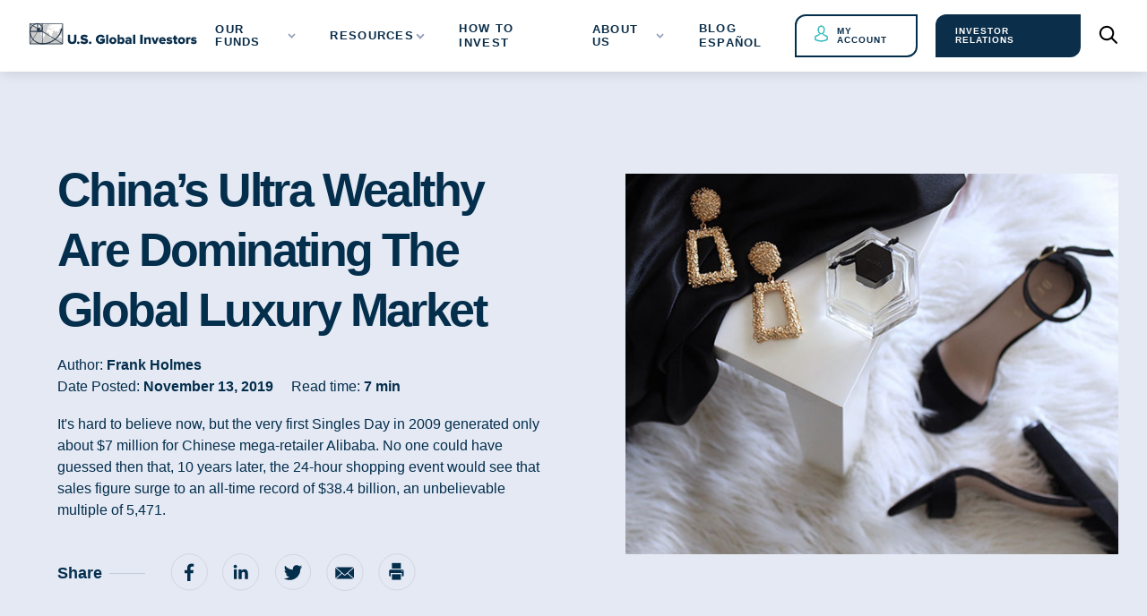

--- FILE ---
content_type: text/html; charset=UTF-8
request_url: https://www.usfunds.com/resource/chinas-ultra-wealthy-are-dominating-the-global-luxury-market/
body_size: 37390
content:

	<!DOCTYPE html>
<!--[if lt IE 9]><html class="no-js no-svg ie lt-ie9 lt-ie8 lt-ie7" lang="en-US"> <![endif]-->
<!--[if IE 9]><html class="no-js no-svg ie ie9 lt-ie9 lt-ie8" lang="en-US"> <![endif]-->
<!--[if gt IE 9]><!--><html class="no-js no-svg" lang="en-US"> <!--<![endif]-->
<head>
	<meta charset="UTF-8" />
	<meta name="description" content="Specialty funds for today’s investors">
	<link rel="stylesheet" href="https://www.usfunds.com/app/themes/usgi/style.css" type="text/css" media="screen" />
	<meta http-equiv="Content-Type" content="text/html; charset=UTF-8" />
	<meta http-equiv="X-UA-Compatible" content="IE=edge">
	<meta name="viewport" content="width=device-width, initial-scale=1">
	<link rel="author" href="https://www.usfunds.com/app/themes/usgi/humans.txt" />
	<link rel="pingback" href="https://www.usfunds.com/wp/xmlrpc.php" />
	<link rel="profile" href="http://gmpg.org/xfn/11">

		

	
	<!-- Google Tag Manager -->
<script>(function(w,d,s,l,i){w[l]=w[l]||[];w[l].push({'gtm.start':
new Date().getTime(),event:'gtm.js'});var f=d.getElementsByTagName(s)[0],
j=d.createElement(s),dl=l!='dataLayer'?'&l='+l:'';j.async=true;j.src=
'https://www.googletagmanager.com/gtm.js?id='+i+dl;f.parentNode.insertBefore(j,f);
})(window,document,'script','dataLayer','GTM-WPH24X');</script>
<!-- End Google Tag Manager -->
<!---- Periodic Tables Styles ---->
<link rel="stylesheet" href="https://www.usfunds.com/periodic-tables/commodities/element.css">
<script type="text/javascript" src="https://www.usfunds.com/periodic-tables/commodities/js/usglobal.js"></script>
<script type="text/javascript" src="https://www.usfunds.com/periodic-tables/commodities/js/usglobal.js"></script>
<script type="text/javascript" src="https://www.usfunds.com/periodic-tables/commodities/js/jquery-1.9.0.js"></script>
<script type="text/javascript" src="https://www.usfunds.com/periodic-tables/commodities/js/usglobalclasses.js"></script>
<!---- Periodic Tables Styles ---->

<!---- Chat Bot ---->
<script src="https://assets.adoberesources.net/loader.js?orgId=0E6F15886553E6720A495FAC%40AdobeOrg&instanceId=usglobalinvestors&env=prod&geo=va7"></script>
<!---- Chat Bot ---->

	<script src="//app-ab19.marketo.com/js/forms2/js/forms2.min.js"></script>

	<meta name='robots' content='index, follow, max-image-preview:large, max-snippet:-1, max-video-preview:-1' />
	<style>img:is([sizes="auto" i], [sizes^="auto," i]) { contain-intrinsic-size: 3000px 1500px }</style>
	
	<!-- This site is optimized with the Yoast SEO Premium plugin v22.8 (Yoast SEO v26.2) - https://yoast.com/wordpress/plugins/seo/ -->
	<title>China&#039;s Ultra Wealthy Are Dominating the Global Luxury Market - USFunds</title>
	<link rel="canonical" href="https://www.usfunds.com/resource/chinas-ultra-wealthy-are-dominating-the-global-luxury-market/" />
	<meta property="og:locale" content="en_US" />
	<meta property="og:type" content="article" />
	<meta property="og:title" content="China&#039;s Ultra Wealthy Are Dominating the Global Luxury Market" />
	<meta property="og:description" content="It&#039;s hard to believe now, but the very first Singles Day in 2009 generated only about $7 million for Chinese mega-retailer Alibaba. No one could have guessed then that, 10 years later, the 24-hour shopping event would see that sales figure surge to an all-time record of $38.4 billion, an unbelievable multiple of 5,471." />
	<meta property="og:url" content="https://www.usfunds.com/resource/chinas-ultra-wealthy-are-dominating-the-global-luxury-market/" />
	<meta property="og:site_name" content="USFunds" />
	<meta property="og:image" content="https://www.usfunds.com/app/uploads/2021/08/gold-earrings-woman.jpg" />
	<meta property="og:image:width" content="600" />
	<meta property="og:image:height" content="464" />
	<meta property="og:image:type" content="image/jpeg" />
	<meta name="twitter:card" content="summary_large_image" />
	<meta name="twitter:label1" content="Est. reading time" />
	<meta name="twitter:data1" content="5 minutes" />
	<script type="application/ld+json" class="yoast-schema-graph">{"@context":"https://schema.org","@graph":[{"@type":"WebPage","@id":"https://www.usfunds.com/resource/chinas-ultra-wealthy-are-dominating-the-global-luxury-market/","url":"https://www.usfunds.com/resource/chinas-ultra-wealthy-are-dominating-the-global-luxury-market/","name":"China's Ultra Wealthy Are Dominating the Global Luxury Market - USFunds","isPartOf":{"@id":"https://www.usfunds.com/#website"},"primaryImageOfPage":{"@id":"https://www.usfunds.com/resource/chinas-ultra-wealthy-are-dominating-the-global-luxury-market/#primaryimage"},"image":{"@id":"https://www.usfunds.com/resource/chinas-ultra-wealthy-are-dominating-the-global-luxury-market/#primaryimage"},"thumbnailUrl":"https://www.usfunds.com/app/uploads/2021/08/gold-earrings-woman.jpg","datePublished":"2019-11-13T13:44:58+00:00","breadcrumb":{"@id":"https://www.usfunds.com/resource/chinas-ultra-wealthy-are-dominating-the-global-luxury-market/#breadcrumb"},"inLanguage":"en-US","potentialAction":[{"@type":"ReadAction","target":["https://www.usfunds.com/resource/chinas-ultra-wealthy-are-dominating-the-global-luxury-market/"]}]},{"@type":"ImageObject","inLanguage":"en-US","@id":"https://www.usfunds.com/resource/chinas-ultra-wealthy-are-dominating-the-global-luxury-market/#primaryimage","url":"https://www.usfunds.com/app/uploads/2021/08/gold-earrings-woman.jpg","contentUrl":"https://www.usfunds.com/app/uploads/2021/08/gold-earrings-woman.jpg","width":600,"height":464},{"@type":"BreadcrumbList","@id":"https://www.usfunds.com/resource/chinas-ultra-wealthy-are-dominating-the-global-luxury-market/#breadcrumb","itemListElement":[{"@type":"ListItem","position":1,"name":"Home","item":"https://www.usfunds.com/"},{"@type":"ListItem","position":2,"name":"China&#8217;s Ultra Wealthy Are Dominating the Global Luxury Market"}]},{"@type":"WebSite","@id":"https://www.usfunds.com/#website","url":"https://www.usfunds.com/","name":"USFunds","description":"Specialty funds for today’s investors","potentialAction":[{"@type":"SearchAction","target":{"@type":"EntryPoint","urlTemplate":"https://www.usfunds.com/?s={search_term_string}"},"query-input":{"@type":"PropertyValueSpecification","valueRequired":true,"valueName":"search_term_string"}}],"inLanguage":"en-US"}]}</script>
	<!-- / Yoast SEO Premium plugin. -->


<link rel='stylesheet' id='css-css' href='https://www.usfunds.com/app/themes/usgi/dist/css/index.css?ver=98879099958efd76d4956debcdf0f0dc' type='text/css' media='all' />
<style id='classic-theme-styles-inline-css' type='text/css'>
/*! This file is auto-generated */
.wp-block-button__link{color:#fff;background-color:#32373c;border-radius:9999px;box-shadow:none;text-decoration:none;padding:calc(.667em + 2px) calc(1.333em + 2px);font-size:1.125em}.wp-block-file__button{background:#32373c;color:#fff;text-decoration:none}
</style>
<style id='safe-svg-svg-icon-style-inline-css' type='text/css'>
.safe-svg-cover{text-align:center}.safe-svg-cover .safe-svg-inside{display:inline-block;max-width:100%}.safe-svg-cover svg{fill:currentColor;height:100%;max-height:100%;max-width:100%;width:100%}

</style>
<style id='global-styles-inline-css' type='text/css'>
:root{--wp--preset--aspect-ratio--square: 1;--wp--preset--aspect-ratio--4-3: 4/3;--wp--preset--aspect-ratio--3-4: 3/4;--wp--preset--aspect-ratio--3-2: 3/2;--wp--preset--aspect-ratio--2-3: 2/3;--wp--preset--aspect-ratio--16-9: 16/9;--wp--preset--aspect-ratio--9-16: 9/16;--wp--preset--color--black: #000000;--wp--preset--color--cyan-bluish-gray: #abb8c3;--wp--preset--color--white: #ffffff;--wp--preset--color--pale-pink: #f78da7;--wp--preset--color--vivid-red: #cf2e2e;--wp--preset--color--luminous-vivid-orange: #ff6900;--wp--preset--color--luminous-vivid-amber: #fcb900;--wp--preset--color--light-green-cyan: #7bdcb5;--wp--preset--color--vivid-green-cyan: #00d084;--wp--preset--color--pale-cyan-blue: #8ed1fc;--wp--preset--color--vivid-cyan-blue: #0693e3;--wp--preset--color--vivid-purple: #9b51e0;--wp--preset--gradient--vivid-cyan-blue-to-vivid-purple: linear-gradient(135deg,rgba(6,147,227,1) 0%,rgb(155,81,224) 100%);--wp--preset--gradient--light-green-cyan-to-vivid-green-cyan: linear-gradient(135deg,rgb(122,220,180) 0%,rgb(0,208,130) 100%);--wp--preset--gradient--luminous-vivid-amber-to-luminous-vivid-orange: linear-gradient(135deg,rgba(252,185,0,1) 0%,rgba(255,105,0,1) 100%);--wp--preset--gradient--luminous-vivid-orange-to-vivid-red: linear-gradient(135deg,rgba(255,105,0,1) 0%,rgb(207,46,46) 100%);--wp--preset--gradient--very-light-gray-to-cyan-bluish-gray: linear-gradient(135deg,rgb(238,238,238) 0%,rgb(169,184,195) 100%);--wp--preset--gradient--cool-to-warm-spectrum: linear-gradient(135deg,rgb(74,234,220) 0%,rgb(151,120,209) 20%,rgb(207,42,186) 40%,rgb(238,44,130) 60%,rgb(251,105,98) 80%,rgb(254,248,76) 100%);--wp--preset--gradient--blush-light-purple: linear-gradient(135deg,rgb(255,206,236) 0%,rgb(152,150,240) 100%);--wp--preset--gradient--blush-bordeaux: linear-gradient(135deg,rgb(254,205,165) 0%,rgb(254,45,45) 50%,rgb(107,0,62) 100%);--wp--preset--gradient--luminous-dusk: linear-gradient(135deg,rgb(255,203,112) 0%,rgb(199,81,192) 50%,rgb(65,88,208) 100%);--wp--preset--gradient--pale-ocean: linear-gradient(135deg,rgb(255,245,203) 0%,rgb(182,227,212) 50%,rgb(51,167,181) 100%);--wp--preset--gradient--electric-grass: linear-gradient(135deg,rgb(202,248,128) 0%,rgb(113,206,126) 100%);--wp--preset--gradient--midnight: linear-gradient(135deg,rgb(2,3,129) 0%,rgb(40,116,252) 100%);--wp--preset--font-size--small: 13px;--wp--preset--font-size--medium: 20px;--wp--preset--font-size--large: 36px;--wp--preset--font-size--x-large: 42px;--wp--preset--spacing--20: 0.44rem;--wp--preset--spacing--30: 0.67rem;--wp--preset--spacing--40: 1rem;--wp--preset--spacing--50: 1.5rem;--wp--preset--spacing--60: 2.25rem;--wp--preset--spacing--70: 3.38rem;--wp--preset--spacing--80: 5.06rem;--wp--preset--shadow--natural: 6px 6px 9px rgba(0, 0, 0, 0.2);--wp--preset--shadow--deep: 12px 12px 50px rgba(0, 0, 0, 0.4);--wp--preset--shadow--sharp: 6px 6px 0px rgba(0, 0, 0, 0.2);--wp--preset--shadow--outlined: 6px 6px 0px -3px rgba(255, 255, 255, 1), 6px 6px rgba(0, 0, 0, 1);--wp--preset--shadow--crisp: 6px 6px 0px rgba(0, 0, 0, 1);}:where(.is-layout-flex){gap: 0.5em;}:where(.is-layout-grid){gap: 0.5em;}body .is-layout-flex{display: flex;}.is-layout-flex{flex-wrap: wrap;align-items: center;}.is-layout-flex > :is(*, div){margin: 0;}body .is-layout-grid{display: grid;}.is-layout-grid > :is(*, div){margin: 0;}:where(.wp-block-columns.is-layout-flex){gap: 2em;}:where(.wp-block-columns.is-layout-grid){gap: 2em;}:where(.wp-block-post-template.is-layout-flex){gap: 1.25em;}:where(.wp-block-post-template.is-layout-grid){gap: 1.25em;}.has-black-color{color: var(--wp--preset--color--black) !important;}.has-cyan-bluish-gray-color{color: var(--wp--preset--color--cyan-bluish-gray) !important;}.has-white-color{color: var(--wp--preset--color--white) !important;}.has-pale-pink-color{color: var(--wp--preset--color--pale-pink) !important;}.has-vivid-red-color{color: var(--wp--preset--color--vivid-red) !important;}.has-luminous-vivid-orange-color{color: var(--wp--preset--color--luminous-vivid-orange) !important;}.has-luminous-vivid-amber-color{color: var(--wp--preset--color--luminous-vivid-amber) !important;}.has-light-green-cyan-color{color: var(--wp--preset--color--light-green-cyan) !important;}.has-vivid-green-cyan-color{color: var(--wp--preset--color--vivid-green-cyan) !important;}.has-pale-cyan-blue-color{color: var(--wp--preset--color--pale-cyan-blue) !important;}.has-vivid-cyan-blue-color{color: var(--wp--preset--color--vivid-cyan-blue) !important;}.has-vivid-purple-color{color: var(--wp--preset--color--vivid-purple) !important;}.has-black-background-color{background-color: var(--wp--preset--color--black) !important;}.has-cyan-bluish-gray-background-color{background-color: var(--wp--preset--color--cyan-bluish-gray) !important;}.has-white-background-color{background-color: var(--wp--preset--color--white) !important;}.has-pale-pink-background-color{background-color: var(--wp--preset--color--pale-pink) !important;}.has-vivid-red-background-color{background-color: var(--wp--preset--color--vivid-red) !important;}.has-luminous-vivid-orange-background-color{background-color: var(--wp--preset--color--luminous-vivid-orange) !important;}.has-luminous-vivid-amber-background-color{background-color: var(--wp--preset--color--luminous-vivid-amber) !important;}.has-light-green-cyan-background-color{background-color: var(--wp--preset--color--light-green-cyan) !important;}.has-vivid-green-cyan-background-color{background-color: var(--wp--preset--color--vivid-green-cyan) !important;}.has-pale-cyan-blue-background-color{background-color: var(--wp--preset--color--pale-cyan-blue) !important;}.has-vivid-cyan-blue-background-color{background-color: var(--wp--preset--color--vivid-cyan-blue) !important;}.has-vivid-purple-background-color{background-color: var(--wp--preset--color--vivid-purple) !important;}.has-black-border-color{border-color: var(--wp--preset--color--black) !important;}.has-cyan-bluish-gray-border-color{border-color: var(--wp--preset--color--cyan-bluish-gray) !important;}.has-white-border-color{border-color: var(--wp--preset--color--white) !important;}.has-pale-pink-border-color{border-color: var(--wp--preset--color--pale-pink) !important;}.has-vivid-red-border-color{border-color: var(--wp--preset--color--vivid-red) !important;}.has-luminous-vivid-orange-border-color{border-color: var(--wp--preset--color--luminous-vivid-orange) !important;}.has-luminous-vivid-amber-border-color{border-color: var(--wp--preset--color--luminous-vivid-amber) !important;}.has-light-green-cyan-border-color{border-color: var(--wp--preset--color--light-green-cyan) !important;}.has-vivid-green-cyan-border-color{border-color: var(--wp--preset--color--vivid-green-cyan) !important;}.has-pale-cyan-blue-border-color{border-color: var(--wp--preset--color--pale-cyan-blue) !important;}.has-vivid-cyan-blue-border-color{border-color: var(--wp--preset--color--vivid-cyan-blue) !important;}.has-vivid-purple-border-color{border-color: var(--wp--preset--color--vivid-purple) !important;}.has-vivid-cyan-blue-to-vivid-purple-gradient-background{background: var(--wp--preset--gradient--vivid-cyan-blue-to-vivid-purple) !important;}.has-light-green-cyan-to-vivid-green-cyan-gradient-background{background: var(--wp--preset--gradient--light-green-cyan-to-vivid-green-cyan) !important;}.has-luminous-vivid-amber-to-luminous-vivid-orange-gradient-background{background: var(--wp--preset--gradient--luminous-vivid-amber-to-luminous-vivid-orange) !important;}.has-luminous-vivid-orange-to-vivid-red-gradient-background{background: var(--wp--preset--gradient--luminous-vivid-orange-to-vivid-red) !important;}.has-very-light-gray-to-cyan-bluish-gray-gradient-background{background: var(--wp--preset--gradient--very-light-gray-to-cyan-bluish-gray) !important;}.has-cool-to-warm-spectrum-gradient-background{background: var(--wp--preset--gradient--cool-to-warm-spectrum) !important;}.has-blush-light-purple-gradient-background{background: var(--wp--preset--gradient--blush-light-purple) !important;}.has-blush-bordeaux-gradient-background{background: var(--wp--preset--gradient--blush-bordeaux) !important;}.has-luminous-dusk-gradient-background{background: var(--wp--preset--gradient--luminous-dusk) !important;}.has-pale-ocean-gradient-background{background: var(--wp--preset--gradient--pale-ocean) !important;}.has-electric-grass-gradient-background{background: var(--wp--preset--gradient--electric-grass) !important;}.has-midnight-gradient-background{background: var(--wp--preset--gradient--midnight) !important;}.has-small-font-size{font-size: var(--wp--preset--font-size--small) !important;}.has-medium-font-size{font-size: var(--wp--preset--font-size--medium) !important;}.has-large-font-size{font-size: var(--wp--preset--font-size--large) !important;}.has-x-large-font-size{font-size: var(--wp--preset--font-size--x-large) !important;}
:where(.wp-block-post-template.is-layout-flex){gap: 1.25em;}:where(.wp-block-post-template.is-layout-grid){gap: 1.25em;}
:where(.wp-block-columns.is-layout-flex){gap: 2em;}:where(.wp-block-columns.is-layout-grid){gap: 2em;}
:root :where(.wp-block-pullquote){font-size: 1.5em;line-height: 1.6;}
</style>
<!--n2css--><!--n2js-->		<style>
			.algolia-search-highlight {
				background-color: #fffbcc;
				border-radius: 2px;
				font-style: normal;
			}
		</style>
		<link rel="icon" href="https://www.usfunds.com/app/uploads/2021/10/cropped-android-chrome-512x512-1-32x32.png" sizes="32x32" />
<link rel="icon" href="https://www.usfunds.com/app/uploads/2021/10/cropped-android-chrome-512x512-1-192x192.png" sizes="192x192" />
<link rel="apple-touch-icon" href="https://www.usfunds.com/app/uploads/2021/10/cropped-android-chrome-512x512-1-180x180.png" />
<meta name="msapplication-TileImage" content="https://www.usfunds.com/app/uploads/2021/10/cropped-android-chrome-512x512-1-270x270.png" />

</head>


	<body class="wp-singular resource-template-default single single-resource postid-9935 wp-theme-usgi">

		<a
	class="skip-link screen-reader-text"
	href="#main-content">
	Skip to content
</a>

<header id="main-header" class="header">
			<div class="header__wrapper">
			<div class="header__logo">
				<a href="/">
					
		
	<img
			alt="USFunds"
						class="header__logo-image lazyload"
						
			
			
							data-src="https://www.usfunds.com/app/themes/usgi/src/assets/images/dev/icons/logo.svg"
							/>
				</a>
			</div>
			
			<nav class="header__nav nav">
				<ul class="nav__items">
											<li class="nav__item nav__item--has-megamenu js-nav__item--has-megamenu">
															<button
									data-index="0"
									aria-controls="mega-menus"
									class="nav__item-link nav__item-link--has-megamenu">
									Our Funds
								</button>
													</li>
											<li class="nav__item nav__item--has-megamenu js-nav__item--has-megamenu">
															<button
									data-index="1"
									aria-controls="mega-menus"
									class="nav__item-link nav__item-link--has-megamenu">
									Resources
								</button>
													</li>
											<li class="nav__item ">
															<a
									href="https://www.usfunds.com/invest-with-us/"
																		class="nav__item-link">
									How to Invest
								</a>
													</li>
											<li class="nav__item nav__item--has-megamenu js-nav__item--has-megamenu">
															<button
									data-index="3"
									aria-controls="mega-menus"
									class="nav__item-link nav__item-link--has-megamenu">
									About Us
								</button>
													</li>
											<li class="nav__item ">
															<a
									href="https://usglobales.com/"
																		class="nav__item-link">
									Blog Español
								</a>
													</li>
									</ul>
			</nav>

			<div class="header__actions actions">
				

	
<a
				href="https://usfunds.olaccess2.com/logon/#/logon"
		class="btn btn--icon actions__action actions__action--button"
			rel=""
			target=""
				>
			<div class="btn__icon">
			<svg viewBox="0 0 21 26" fill="none">
    <path fill-rule="evenodd" clip-rule="evenodd" d="M10.4924 13.9319H10.4129C8.95671 13.907 7.77883 13.3951 6.91405 12.416C5.00061 10.2591 5.31869 6.5614 5.35348 6.20853C5.47773 3.53966 6.75004 2.27231 7.79374 1.68089C8.83246 1.08946 9.91591 1 10.4676 1H10.4974H10.5173H10.5521C11.556 1.01988 12.4556 1.25844 13.2259 1.70077C14.2597 2.29219 15.5121 3.55954 15.6364 6.20853C15.6711 6.5614 15.9892 10.2591 14.0758 12.416C13.206 13.3951 12.0282 13.907 10.5719 13.9319H10.5223H10.4924ZM6.68332 6.30899C6.68197 6.31637 6.68046 6.32457 6.68046 6.33278C6.67549 6.3626 6.33753 9.75709 7.91301 11.5264C8.53426 12.2321 9.37419 12.58 10.4676 12.59H10.4924H10.5173C11.6156 12.58 12.4506 12.2321 13.0768 11.5264C14.6573 9.74715 14.3094 6.36757 14.3044 6.33278C14.2994 6.32284 14.2994 6.30793 14.2994 6.29302C14.1454 2.92338 11.8641 2.37668 10.5223 2.34686H10.4825H10.4626C9.37916 2.34686 6.84944 2.72955 6.68543 6.29302C6.68543 6.29749 6.68443 6.30296 6.68332 6.30899ZM20.7058 20.0499V20.0648C20.7108 20.3232 20.7158 21.6502 20.4673 22.3112C20.4176 22.4404 20.3231 22.5498 20.2088 22.6243L20.2067 22.6257C20.0289 22.7384 16.4606 25 10.5074 25C4.52856 25 0.955145 22.7237 0.806046 22.6243C0.686766 22.5498 0.597307 22.4404 0.547607 22.3112C0.284198 21.6452 0.289168 20.3183 0.294138 20.0598V20.0449C0.299108 20.0052 0.299108 19.9654 0.299108 19.9207L0.299337 19.9132C0.32927 18.9299 0.399023 16.6386 2.55051 15.9C2.56542 15.895 2.58033 15.89 2.60021 15.885C4.8516 15.3135 6.7054 14.0213 6.72528 14.0064C7.02845 13.7927 7.44593 13.8672 7.65964 14.1704C7.87335 14.4736 7.7988 14.8911 7.49563 15.1048C7.49184 15.1072 7.48424 15.1123 7.47296 15.1199C7.23269 15.2819 5.32208 16.5696 2.95804 17.1772C1.80004 17.5897 1.67082 18.8273 1.63603 19.9604C1.63603 19.9835 1.63471 20.0052 1.63344 20.0262C1.63223 20.0461 1.63106 20.0654 1.63106 20.0847C1.62112 20.532 1.65591 21.2228 1.73543 21.6204C2.54554 22.0776 5.72135 23.6631 10.5025 23.6631C15.3035 23.6631 18.4594 22.0826 19.2645 21.6254C19.344 21.2278 19.3739 20.5369 19.3689 20.0896C19.3639 20.0499 19.3639 20.0101 19.3639 19.9654C19.3291 18.8322 19.1999 17.5947 18.0419 17.1822C15.5669 16.5461 13.5888 15.1694 13.5043 15.1097C13.2012 14.896 13.1266 14.4785 13.3403 14.1754C13.554 13.8722 13.9715 13.7977 14.2747 14.0114C14.2946 14.0263 16.1583 15.3185 18.3998 15.89C18.4072 15.8925 18.4159 15.895 18.4246 15.8975C18.4333 15.9 18.442 15.9024 18.4495 15.9049C20.6013 16.6387 20.6707 18.9306 20.7006 19.9186L20.7009 19.9256C20.7009 19.9487 20.7022 19.9704 20.7034 19.9914C20.7047 20.0113 20.7058 20.0306 20.7058 20.0499Z" fill="#23B5B6"/>
    <path d="M10.4129 13.9319L10.4086 14.1819H10.4129V13.9319ZM6.91405 12.416L7.10143 12.2505L7.10107 12.2501L6.91405 12.416ZM5.35348 6.20853L5.60261 6.23309L5.60321 6.22016L5.35348 6.20853ZM7.79374 1.68089L7.91699 1.89839L7.91743 1.89814L7.79374 1.68089ZM10.5521 1L10.557 0.75H10.5521V1ZM13.2259 1.70077L13.1014 1.91757L13.1018 1.91776L13.2259 1.70077ZM15.6364 6.20853L15.3863 6.22026L15.3876 6.23306L15.6364 6.20853ZM14.0758 12.416L14.2627 12.5821L14.2628 12.5819L14.0758 12.416ZM10.5719 13.9319V14.1819L10.5762 14.1818L10.5719 13.9319ZM6.68046 6.33278L6.92706 6.37388L6.93046 6.35347V6.33278H6.68046ZM6.68332 6.30899L6.92921 6.35411L6.92922 6.3541L6.68332 6.30899ZM7.91301 11.5264L8.10067 11.3612L8.09972 11.3602L7.91301 11.5264ZM10.4676 12.59L10.4653 12.84H10.4676V12.59ZM10.5173 12.59V12.84L10.5195 12.84L10.5173 12.59ZM13.0768 11.5264L12.8899 11.3604L12.8898 11.3605L13.0768 11.5264ZM14.3044 6.33278L14.5519 6.29742L14.5462 6.25727L14.528 6.22099L14.3044 6.33278ZM14.2994 6.29302H14.5497L14.5492 6.2816L14.2994 6.29302ZM10.5223 2.34686L10.5278 2.09686H10.5223V2.34686ZM6.68543 6.29302L6.43543 6.28152V6.29302H6.68543ZM20.7058 20.0648H20.4558L20.4559 20.0696L20.7058 20.0648ZM20.4673 22.3112L20.7006 22.401L20.7013 22.3992L20.4673 22.3112ZM20.2088 22.6243L20.3425 22.8356L20.3454 22.8337L20.2088 22.6243ZM20.2067 22.6257L20.073 22.4144L20.0729 22.4145L20.2067 22.6257ZM0.806046 22.6243L0.944781 22.4162L0.938547 22.4123L0.806046 22.6243ZM0.547607 22.3112L0.780954 22.2215L0.780084 22.2193L0.547607 22.3112ZM0.294138 20.0598L0.544138 20.0646V20.0598H0.294138ZM0.294138 20.0449L0.0460687 20.0139L0.0441383 20.0294V20.0449H0.294138ZM0.299108 19.9207L0.0491084 19.9131V19.9207H0.299108ZM0.299337 19.9132L0.549221 19.9208L0.549221 19.9208L0.299337 19.9132ZM2.55051 15.9L2.47145 15.6628L2.46933 15.6635L2.55051 15.9ZM2.60021 15.885L2.66085 16.1276L2.66172 16.1274L2.60021 15.885ZM6.72528 14.0064L6.58118 13.802L6.57529 13.8064L6.72528 14.0064ZM7.65964 14.1704L7.45531 14.3144L7.65964 14.1704ZM7.49563 15.1048L7.63154 15.3148L7.63967 15.3091L7.49563 15.1048ZM7.47296 15.1199L7.33323 14.9126L7.47296 15.1199ZM2.95804 17.1772L2.89581 16.9351L2.88483 16.9379L2.87415 16.9417L2.95804 17.1772ZM1.63603 19.9604L1.38603 19.9528V19.9604H1.63603ZM1.63344 20.0262L1.88298 20.0414V20.0414L1.63344 20.0262ZM1.63106 20.0847L1.88106 20.0902V20.0847H1.63106ZM1.73543 21.6204L1.49029 21.6694L1.51276 21.7818L1.61255 21.8381L1.73543 21.6204ZM19.2645 21.6254L19.388 21.8428L19.4873 21.7864L19.5097 21.6744L19.2645 21.6254ZM19.3689 20.0896L19.6189 20.0869L19.6187 20.0727L19.617 20.0586L19.3689 20.0896ZM19.3639 19.9654H19.614L19.6138 19.9577L19.3639 19.9654ZM18.0419 17.1822L18.1258 16.9467L18.1151 16.9429L18.1042 16.9401L18.0419 17.1822ZM13.5043 15.1097L13.6485 14.9055L13.6484 14.9054L13.5043 15.1097ZM13.3403 14.1754L13.136 14.0313H13.136L13.3403 14.1754ZM14.2747 14.0114L14.4247 13.8113L14.4187 13.807L14.2747 14.0114ZM18.3998 15.89L18.4788 15.6528L18.4703 15.65L18.4615 15.6478L18.3998 15.89ZM18.4246 15.8975L18.3559 16.1378L18.3559 16.1378L18.4246 15.8975ZM18.4495 15.9049L18.5301 15.6683L18.5285 15.6677L18.4495 15.9049ZM20.7006 19.9186L20.9505 19.9111L20.9505 19.911L20.7006 19.9186ZM20.7009 19.9256H20.951L20.9507 19.9181L20.7009 19.9256ZM20.7034 19.9914L20.4539 20.0066L20.4539 20.0066L20.7034 19.9914ZM10.4129 14.1819H10.4924V13.6819H10.4129V14.1819ZM6.72667 12.5815C7.64334 13.6194 8.89088 14.1559 10.4086 14.1818L10.4172 13.6819C9.02254 13.6581 7.91431 13.1709 7.10143 12.2505L6.72667 12.5815ZM5.10468 6.184C5.08636 6.3699 4.99658 7.403 5.15512 8.66686C5.31301 9.92556 5.72141 11.4483 6.72703 12.5819L7.10107 12.2501C6.19325 11.2268 5.80397 9.82222 5.65123 8.60463C5.49915 7.39219 5.58581 6.40003 5.60227 6.23306L5.10468 6.184ZM7.67048 1.46338C6.55843 2.09355 5.23232 3.43517 5.10375 6.19691L5.60321 6.22016C5.72313 3.64414 6.94166 2.45108 7.91699 1.89839L7.67048 1.46338ZM10.4676 0.75C9.89412 0.75 8.76159 0.842129 7.67004 1.46363L7.91743 1.89814C8.90333 1.33679 9.93771 1.25 10.4676 1.25V0.75ZM10.4974 0.75H10.4676V1.25H10.4974V0.75ZM10.5173 0.75H10.4974V1.25H10.5173V0.75ZM10.5521 0.75H10.5173V1.25H10.5521V0.75ZM13.3504 1.48396C12.5397 1.01847 11.5982 0.770666 10.557 0.750049L10.5471 1.24995C11.5138 1.26909 12.3714 1.4984 13.1014 1.91757L13.3504 1.48396ZM15.8861 6.19682C15.7575 3.45635 14.4526 2.11454 13.3501 1.48377L13.1018 1.91776C14.0668 2.46984 15.2667 3.66272 15.3866 6.22025L15.8861 6.19682ZM14.2628 12.5819C15.2684 11.4483 15.6768 9.92556 15.8347 8.66686C15.9932 7.403 15.9035 6.3699 15.8851 6.184L15.3876 6.23306C15.404 6.40003 15.4907 7.39219 15.3386 8.60463C15.1859 9.82222 14.7966 11.2268 13.8888 12.2501L14.2628 12.5819ZM10.5762 14.1818C12.0941 14.1559 13.3413 13.6193 14.2627 12.5821L13.8889 12.25C13.0708 13.1709 11.9622 13.6581 10.5677 13.6819L10.5762 14.1818ZM10.5223 14.1819H10.5719V13.6819H10.5223V14.1819ZM10.4924 14.1819H10.5223V13.6819H10.4924V14.1819ZM6.93046 6.33278C6.93046 6.34354 6.9295 6.35135 6.92909 6.35437C6.92874 6.35695 6.92839 6.35858 6.92921 6.35411L6.43743 6.26386C6.43672 6.26774 6.43046 6.29813 6.43046 6.33278H6.93046ZM8.09972 11.3602C7.36532 10.5354 7.06297 9.30976 6.95272 8.25138C6.84292 7.19726 6.92872 6.36392 6.92706 6.37388L6.43386 6.29168C6.42723 6.33146 6.34157 7.21028 6.45541 8.30319C6.56882 9.39184 6.88522 10.7481 7.72631 11.6927L8.09972 11.3602ZM10.4699 12.34C9.43423 12.3306 8.66687 12.0044 8.10067 11.3612L7.72536 11.6916C8.40165 12.4599 9.31414 12.8295 10.4653 12.84L10.4699 12.34ZM10.4924 12.34H10.4676V12.84H10.4924V12.34ZM10.5173 12.34H10.4924V12.84H10.5173V12.34ZM12.8898 11.3605C12.3182 12.0047 11.5552 12.3306 10.515 12.34L10.5195 12.84C11.6761 12.8295 12.583 12.4596 13.2638 11.6923L12.8898 11.3605ZM14.0569 6.36814C14.0568 6.367 14.1442 7.2001 14.0364 8.2499C13.9281 9.30595 13.627 10.5306 12.8899 11.3604L13.2637 11.6924C14.1071 10.743 14.4223 9.38819 14.5338 8.30094C14.646 7.20744 14.557 6.33335 14.5519 6.29742L14.0569 6.36814ZM14.0494 6.29302C14.0494 6.29788 14.0492 6.31717 14.0511 6.3374C14.0528 6.356 14.0578 6.39849 14.0808 6.44458L14.528 6.22099C14.5377 6.24042 14.5426 6.25729 14.5451 6.26826C14.5477 6.27934 14.5486 6.28787 14.549 6.29213C14.5496 6.2987 14.5494 6.30308 14.5494 6.29302H14.0494ZM10.5167 2.5968C11.1628 2.61116 12.0089 2.75038 12.7074 3.26832C13.3943 3.77771 13.9755 4.68125 14.0497 6.30444L14.5492 6.2816C14.4693 4.53515 13.8329 3.48052 13.0052 2.8667C12.189 2.26142 11.2236 2.11239 10.5278 2.09692L10.5167 2.5968ZM10.4825 2.59686H10.5223V2.09686H10.4825V2.59686ZM10.4626 2.59686H10.4825V2.09686H10.4626V2.59686ZM6.93517 6.30452C7.01412 4.58908 7.65619 3.68018 8.3707 3.18976C9.09927 2.6897 9.94364 2.59686 10.4626 2.59686V2.09686C9.89812 2.09686 8.93591 2.19537 8.08776 2.77752C7.22554 3.36932 6.52075 4.43349 6.4357 6.28153L6.93517 6.30452ZM6.92922 6.3541C6.92957 6.35217 6.93101 6.34451 6.93219 6.33636C6.93335 6.32839 6.93543 6.3125 6.93543 6.29302H6.43543C6.43543 6.28499 6.43587 6.27847 6.43627 6.2741C6.43667 6.26968 6.43712 6.26631 6.43739 6.26448C6.43779 6.26169 6.43818 6.25978 6.43743 6.26388L6.92922 6.3541ZM20.9558 20.0648V20.0499H20.4558V20.0648H20.9558ZM20.7013 22.3992C20.8397 22.0309 20.9018 21.5011 20.9311 21.0534C20.9609 20.5975 20.9583 20.1937 20.9558 20.06L20.4559 20.0696C20.4583 20.1944 20.4607 20.5833 20.4321 21.0207C20.403 21.4663 20.3433 21.9305 20.2333 22.2233L20.7013 22.3992ZM20.3454 22.8337C20.499 22.7336 20.6301 22.5843 20.7006 22.401L20.2339 22.2215C20.205 22.2966 20.1473 22.366 20.0723 22.4149L20.3454 22.8337ZM20.3404 22.8369L20.3425 22.8356L20.0751 22.4131L20.073 22.4144L20.3404 22.8369ZM10.5074 25.25C16.5249 25.25 20.1399 22.964 20.3405 22.8368L20.0729 22.4145C19.9179 22.5127 16.3963 24.75 10.5074 24.75V25.25ZM0.667371 22.8323C0.844176 22.9502 4.46527 25.25 10.5074 25.25V24.75C4.59184 24.75 1.06611 22.4973 0.944721 22.4163L0.667371 22.8323ZM0.314271 22.401C0.383339 22.5805 0.508058 22.7329 0.673545 22.8363L0.938547 22.4123C0.865474 22.3667 0.811275 22.3003 0.780943 22.2215L0.314271 22.401ZM0.0441845 20.055C0.0416121 20.1888 0.039093 20.593 0.0708314 21.05C0.101995 21.4988 0.167983 22.0311 0.315131 22.4032L0.780084 22.2193C0.663823 21.9253 0.600591 21.4612 0.56963 21.0154C0.539244 20.5778 0.541694 20.1893 0.544092 20.0646L0.0441845 20.055ZM0.0441383 20.0449V20.0598H0.544138V20.0449H0.0441383ZM0.0491084 19.9207C0.0491084 19.9684 0.0487707 19.9923 0.0460687 20.0139L0.542208 20.0759C0.549446 20.018 0.549108 19.9624 0.549108 19.9207H0.0491084ZM0.0494525 19.9056L0.0492242 19.9131L0.548993 19.9283L0.549221 19.9208L0.0494525 19.9056ZM2.46933 15.6635C1.30625 16.0628 0.704249 16.8877 0.394733 17.7285C0.0888827 18.5593 0.0643573 19.416 0.0494524 19.9056L0.549221 19.9208C0.56425 19.4271 0.589568 18.6465 0.863948 17.9012C1.13466 17.1658 1.64328 16.4757 2.63169 16.1364L2.46933 15.6635ZM2.53957 15.6425C2.50955 15.65 2.4867 15.6577 2.47146 15.6628L2.62956 16.1371C2.64413 16.1323 2.6511 16.13 2.66085 16.1276L2.53957 15.6425ZM6.57529 13.8064C6.57767 13.8046 6.12066 14.1246 5.38243 14.5161C4.64558 14.9069 3.63857 15.3635 2.53869 15.6427L2.66172 16.1274C4.95739 15.5446 6.84147 14.2318 6.87528 14.2064L6.57529 13.8064ZM7.86397 14.0264C7.57161 13.6116 6.99853 13.5079 6.58125 13.8021L6.86932 14.2107C7.05837 14.0775 7.32025 14.1229 7.45531 14.3144L7.86397 14.0264ZM7.63967 15.3091C8.05442 15.0167 8.15813 14.4437 7.86397 14.0264L7.45531 14.3144C7.58857 14.5035 7.54318 14.7654 7.35159 14.9004L7.63967 15.3091ZM7.61268 15.3272C7.61842 15.3234 7.62286 15.3204 7.62635 15.318C7.6302 15.3155 7.63147 15.3146 7.63143 15.3147L7.35983 14.8949C7.35349 14.899 7.34312 14.906 7.33323 14.9126L7.61268 15.3272ZM3.02028 17.4194C5.42766 16.8006 7.36763 15.4924 7.61268 15.3272L7.33323 14.9126C7.09776 15.0713 5.21649 16.3386 2.89581 16.9351L3.02028 17.4194ZM1.88591 19.9681C1.9033 19.4017 1.94443 18.8449 2.11098 18.3835C2.27309 17.9344 2.5486 17.5885 3.04194 17.4127L2.87415 16.9417C2.20948 17.1785 1.84139 17.6577 1.64068 18.2137C1.44443 18.7574 1.40355 19.386 1.38615 19.9528L1.88591 19.9681ZM1.88298 20.0414C1.8842 20.0212 1.88603 19.9922 1.88603 19.9604H1.38603C1.38603 19.9747 1.38523 19.9891 1.3839 20.0111L1.88298 20.0414ZM1.88106 20.0847C1.88106 20.0742 1.88169 20.0626 1.88298 20.0414L1.3839 20.0111C1.38277 20.0296 1.38106 20.0565 1.38106 20.0847H1.88106ZM1.98058 21.5714C1.90612 21.1991 1.87126 20.5286 1.881 20.0902L1.38112 20.0791C1.37099 20.5353 1.40571 21.2465 1.49029 21.6694L1.98058 21.5714ZM10.5025 23.4131C5.77656 23.4131 2.64315 21.8457 1.85831 21.4027L1.61255 21.8381C2.44792 22.3096 5.66614 23.9131 10.5025 23.9131V23.4131ZM19.1411 21.408C18.3619 21.8505 15.2485 23.4131 10.5025 23.4131V23.9131C15.3585 23.9131 18.5569 22.3147 19.388 21.8428L19.1411 21.408ZM19.1189 20.0924C19.1238 20.5351 19.0937 21.2049 19.0194 21.5763L19.5097 21.6744C19.5944 21.2506 19.6239 20.5388 19.6189 20.0869L19.1189 20.0924ZM19.1139 19.9654C19.1139 20.0071 19.1136 20.0628 19.1208 20.1207L19.617 20.0586C19.6143 20.037 19.6139 20.0131 19.6139 19.9654H19.1139ZM17.958 17.4177C18.4514 17.5935 18.7269 17.9393 18.889 18.3884C19.0555 18.8499 19.0967 19.4066 19.114 19.9731L19.6138 19.9577C19.5964 19.391 19.5555 18.7624 19.3593 18.2187C19.1586 17.6626 18.7905 17.1835 18.1258 16.9467L17.958 17.4177ZM13.3602 15.314C13.4524 15.3791 15.4602 16.7768 17.9797 17.4243L18.1042 16.9401C15.6735 16.3153 13.7253 14.9597 13.6485 14.9055L13.3602 15.314ZM13.136 14.0313C12.8418 14.4486 12.9455 15.0217 13.3603 15.3141L13.6484 14.9054C13.4568 14.7703 13.4114 14.5085 13.5447 14.3194L13.136 14.0313ZM14.4187 13.807C14.0014 13.5129 13.4283 13.6166 13.136 14.0313L13.5447 14.3194C13.6797 14.1278 13.9416 14.0824 14.1306 14.2157L14.4187 13.807ZM18.4615 15.6478C17.3665 15.3685 16.3594 14.9119 15.6211 14.521C14.8813 14.1293 14.4219 13.8093 14.4247 13.8114L14.1247 14.2114C14.1588 14.237 16.0527 15.5495 18.338 16.1323L18.4615 15.6478ZM18.4933 15.6571C18.4887 15.6558 18.4856 15.6549 18.4827 15.654C18.4814 15.6537 18.4804 15.6534 18.4797 15.6531C18.479 15.6529 18.4787 15.6528 18.4788 15.6528L18.3207 16.1272C18.3343 16.1317 18.3486 16.1358 18.3559 16.1378L18.4933 15.6571ZM18.5285 15.6677C18.5149 15.6632 18.5006 15.6592 18.4933 15.6571L18.3559 16.1378C18.3605 16.1392 18.3636 16.1401 18.3665 16.1409C18.3678 16.1413 18.3688 16.1416 18.3695 16.1418C18.3702 16.142 18.3705 16.1421 18.3704 16.1421L18.5285 15.6677ZM20.9505 19.911C20.9356 19.4192 20.9112 18.5611 20.6054 17.7301C20.2959 16.8891 19.6937 16.0651 18.5301 15.6683L18.3688 16.1415C19.357 16.4786 19.8655 17.1674 20.1361 17.9028C20.4105 18.6482 20.4357 19.4301 20.4508 19.9262L20.9505 19.911ZM20.9507 19.9181L20.9505 19.9111L20.4508 19.9261L20.451 19.9331L20.9507 19.9181ZM20.953 19.9763C20.9517 19.9544 20.9509 19.94 20.9509 19.9256H20.4509C20.4509 19.9574 20.4527 19.9864 20.4539 20.0066L20.953 19.9763ZM20.9558 20.0499C20.9558 20.0217 20.9541 19.9948 20.953 19.9763L20.4539 20.0066C20.4552 20.0277 20.4558 20.0394 20.4558 20.0499H20.9558Z" fill="#23B5B6"/>
</svg>
		</div>
		<span class="btn__text">My Account</span>
</a>
				
				

	
<a
				href="https://www.usfunds.com/GROW/"
		class="btn btn--secondary actions__action actions__action--button"
			rel=""
			target=""
				>
		<span class="btn__text">Investor Relations</span>
</a>

				<button
					type="button"
					title="Open search"
					aria-label="Open search"
					id="search-toggler"
					class="header__search-toggler actions__action actions__action--search">
					<svg 
	xmlns="http://www.w3.org/2000/svg"
	xmlns:xlink="http://www.w3.org/1999/xlink"
	width="0px"
	height="0px">
	<path
		fill-rule="evenodd"
		d="M15.497,14.051 L20.614,19.168 C21.012,19.567 21.013,20.211 20.611,20.613 C20.211,21.013 19.557,21.008 19.166,20.617 L14.049,15.499 C10.835,18.001 6.187,17.774 3.233,14.820 C0.034,11.620 0.034,6.433 3.233,3.233 C6.432,0.034 11.619,0.034 14.818,3.233 C17.772,6.188 17.998,10.837 15.497,14.051 L15.497,14.051 ZM13.370,13.372 C15.769,10.972 15.769,7.081 13.370,4.682 C10.971,2.282 7.080,2.282 4.681,4.682 C2.282,7.081 2.282,10.972 4.681,13.372 C7.080,15.771 10.971,15.771 13.370,13.372 Z"
	/>
</svg>				</button>

				<div class="header__mobile-menu-toggler mobile-menu-toggler">
					<button
						id="js-mobile-menu-toggler"
						type="button"
						aria-controls="mobile-menu"
						title="Show site navigation"
						aria-label="Show site navigation"
						class="mobile-menu-toggler__button">
						<svg viewBox="0 0 12 10" class="mobile-menu-toggler__hamburger">
							<path d="M10,2 L2,2" class="mobile-menu-toggler__line upper"/>
							<path d="M10,8 L2,8" class="mobile-menu-toggler__line lower"/>
						</svg>
					</button>
				</div>
			</div>
		</div>
		<div id="search-modal-container" class="modal-container ">
	<div id="search-modal-backdrop" class="modal-backdrop "></div>
	<div
		role="dialog"
		aria-modal="true"
		id="search-modal"
		aria-labelledby=""
		class="modal search-modal">
				<div class="search-modal__wrapper page-resource-listing">
			<button
				data-modal-close-btn
				aria-label="Close dialog"
				class="search-modal__close">
			</button>

			<form class="search-modal__bar" role="search" onsubmit="return false;">
				<input placeholder="Search...">
				<button type="button" class="search-modal__search">SEARCH</button>
				<div class="search-modal__bar-loading" hidden=""></div>
				<button type="button" class="search-modal__clear" hidden="">CLEAR</button>
			</form>

			<span class="search-modal__results"></span>

			<div class="search-modal__cards listing__posts list">
				<article class="resource-item">
					<picture class="resource-item__picture">
						<a href="[THE_PERMALINK]" class="resource-item__picture-link">
							
	
	<img
			alt="[THE_TITLE]"
							id="search-modal"
						class="resource-item__picture-image lazyload"
						
			
			
							data-src="[THE_THUMBNAIL]"
							/>
						</a>
					</picture>

					<div class="resource-item__contents content">
                        <p class="content__date">[THE_DATE]</p>
                        <h3 class="content__title">
                            <a href="[THE_PERMALINK]">[THE_TITLE]</a>
                        </h3>
                        <a class="btn btn--link content__cta" href="[THE_PERMALINK]" title="[THE_TITLE]" aria-label="[THE_TITLE]">
                            <span class="btn__text">Learn More</span>
                        </a>
                    </div>
				</article>
			</div>

			<div class="search-modal__pagination"></div>
		</div>
		</div>
</div>
	</header>

<section
	id="mega-menus"
	aria-live="polite"
	tabindex="0">
						<div
				data-index="0"
				class="mega-menu"
				hidden>
				<div class="mega-menu__wrapper">
					<h2 class="mega-menu__title">
						Our Funds
					</h2>
																										<div class="mega-menu__item mega-menu__item--small">
							<h3 class="mega-menu__item-link mega-menu__item-link--small">
																	<a href="https://www.usglobaletfs.com/">
										ETFs
									</a>
															</h3>
							<div class="mega-menu__item-content">
								<div class="content-area content-area--generic">
																																							<div class="extra-info">
											<div class="extra-info__header">
												<picture class="extra-info__picture">
																											
	
	<img
			alt=""
						class="extra-info__picture-image lazyload"
						
			
			
							data-src="https://www.usfunds.com/app/uploads/2021/10/shutterstock_1499306735-scaled-0x0-c-default.jpg"
							/>
																									</picture>
												<div>
													<span class="extra-info__title" aria-hidden="true">
														ETFs
													</span>
																									</div>
											</div>
											<p class="extra-info__paragraph">
												U.S. Global Investors offers smart beta 2.0 exchange traded funds (ETFs) in addition to mutual funds.
											</p>
											

	
<a
				href="https://www.usglobaletfs.com/"
		class="btn btn--primary extra-info__cta"
				>
		<span class="btn__text">Visit Website.</span>
</a>
										</div>
																	</div>
							</div>
						</div>
											<div class="mega-menu__item mega-menu__item--small">
							<h3 class="mega-menu__item-link mega-menu__item-link--small">
																	<a href="https://www.usfunds.com/invest-with-us/prospectus/">
										Prospectus
									</a>
															</h3>
							<div class="mega-menu__item-content">
								<div class="content-area content-area--generic">
																																							<div class="extra-info">
											<div class="extra-info__header">
												<picture class="extra-info__picture">
																											
	
	<img
			alt="Prospectus"
						class="extra-info__picture-image lazyload"
						
			
			
							data-src="https://www.usfunds.com/app/uploads/2021/08/36594239-e1629143671258-0x0-c-default.jpg"
							/>
																									</picture>
												<div>
													<span class="extra-info__title" aria-hidden="true">
														Prospectus
													</span>
																									</div>
											</div>
											<p class="extra-info__paragraph">
												Get the need-to-know information about our financial products, from investment objectives, strategies, and performance to fees and fund management.  
											</p>
											

	
<a
				href="https://www.usfunds.com/invest-with-us/prospectus/"
		class="btn btn--primary extra-info__cta"
				>
		<span class="btn__text">Learn More</span>
</a>
										</div>
																	</div>
							</div>
						</div>
											<div class="mega-menu__item mega-menu__item--small">
							<h3 class="mega-menu__item-link mega-menu__item-link--small">
																	<a href="https://www.usfunds.com/funds">
										Mutual Fund Performance
									</a>
															</h3>
							<div class="mega-menu__item-content">
								<div class="content-area content-area--generic">
																																							<div class="extra-info">
											<div class="extra-info__header">
												<picture class="extra-info__picture">
																											
	
	<img
			alt=""
						class="extra-info__picture-image lazyload"
						
			
			
							data-src="https://www.usfunds.com/app/uploads/2021/09/finance-0x0-c-default.jpg"
							/>
																									</picture>
												<div>
													<span class="extra-info__title" aria-hidden="true">
														Mutual Fund Performance
													</span>
																									</div>
											</div>
											<p class="extra-info__paragraph">
												Explore the performance of our eight no-load mutual funds here, which invest in a range of industries from natural resources and emerging markets, to precious metals and bonds. 
											</p>
											

	
<a
				href="https://www.usfunds.com/funds"
		class="btn btn--primary extra-info__cta"
				>
		<span class="btn__text">Learn More.</span>
</a>
										</div>
																	</div>
							</div>
						</div>
											<div class="mega-menu__item mega-menu__item--small">
							<h3 class="mega-menu__item-link mega-menu__item-link--small">
																	<a href="https://www.usfunds.com/fund/gold-and-precious-metals-fund/">
										Gold and Precious Metals Fund (USERX)
									</a>
															</h3>
							<div class="mega-menu__item-content">
								<div class="content-area content-area--generic">
																																							<div class="extra-info">
											<div class="extra-info__header">
												<picture class="extra-info__picture">
																											
	
	<img
			alt=""
						class="extra-info__picture-image lazyload"
						
			
			
							data-src="https://www.usfunds.com/app/uploads/2021/06/gold-is-contrarian-header-062021-0x0-c-default.png"
							/>
																									</picture>
												<div>
													<span class="extra-info__title" aria-hidden="true">
														Gold and Precious Metals Fund (USERX)
													</span>
																									</div>
											</div>
											<p class="extra-info__paragraph">
												The Gold and Precious Metals Fund is the first no-load gold fund in the U.S. We have a history as pioneers in portfolio management in this specialized sector. Our team brings valuable background in geology and mining finance, important to understanding the technical side of the business.
											</p>
											

	
<a
				href="https://www.usfunds.com/fund/gold-and-precious-metals-fund/"
		class="btn btn--primary extra-info__cta"
				>
		<span class="btn__text">Learn More</span>
</a>
										</div>
																	</div>
							</div>
						</div>
											<div class="mega-menu__item mega-menu__item--small">
							<h3 class="mega-menu__item-link mega-menu__item-link--small">
																	<a href="https://www.usfunds.com/fund/world-precious-minerals-fund/">
										World Precious Minerals Fund (UNWPX)
									</a>
															</h3>
							<div class="mega-menu__item-content">
								<div class="content-area content-area--generic">
																																							<div class="extra-info">
											<div class="extra-info__header">
												<picture class="extra-info__picture">
																											
	
	<img
			alt=""
						class="extra-info__picture-image lazyload"
						
			
			
							data-src="https://www.usfunds.com/app/uploads/2021/07/iStock-629743180-1-scaled-e1627330986200-0x0-c-default.jpg"
							/>
																									</picture>
												<div>
													<span class="extra-info__title" aria-hidden="true">
														World Precious Minerals Fund (UNWPX)
													</span>
																									</div>
											</div>
											<p class="extra-info__paragraph">
												The World Precious Minerals Fund complements our Gold and Precious Metals Fund by giving investors increased exposure to junior and intermediate mining companies for added growth potential. With a high level of expertise in this specialized sector, our portfolio management team includes professionals with experience in geology, mineral resources and mining finance.
											</p>
											

	
<a
				href="https://www.usfunds.com/fund/world-precious-minerals-fund/"
		class="btn btn--primary extra-info__cta"
				>
		<span class="btn__text">Learn More</span>
</a>
										</div>
																	</div>
							</div>
						</div>
											<div class="mega-menu__item mega-menu__item--small">
							<h3 class="mega-menu__item-link mega-menu__item-link--small">
																	<a href="https://www.usfunds.com/fund/global-resources-fund/">
										Global Resources Fund (PSPFX)
									</a>
															</h3>
							<div class="mega-menu__item-content">
								<div class="content-area content-area--generic">
																																							<div class="extra-info">
											<div class="extra-info__header">
												<picture class="extra-info__picture">
																											
	
	<img
			alt=""
						class="extra-info__picture-image lazyload"
						
			
			
							data-src="https://www.usfunds.com/app/uploads/2021/07/OilRigTwilight-0x0-c-default.jpg"
							/>
																									</picture>
												<div>
													<span class="extra-info__title" aria-hidden="true">
														Global Resources Fund (PSPFX)
													</span>
																									</div>
											</div>
											<p class="extra-info__paragraph">
												The Global Resources Fund takes a multi-faceted approach to the natural resources sector by investing in energy and basic materials. The fund invests in companies involved in the exploration, production and processing of petroleum, natural gas, coal, alternative energies, chemicals, mining, iron and steel, and paper and forest products, and can invest in any part of the world.
											</p>
											

	
<a
				href="https://www.usfunds.com/fund/global-resources-fund/"
		class="btn btn--primary extra-info__cta"
				>
		<span class="btn__text">Learn More.</span>
</a>
										</div>
																	</div>
							</div>
						</div>
											<div class="mega-menu__item mega-menu__item--small">
							<h3 class="mega-menu__item-link mega-menu__item-link--small">
																	<a href="https://www.usfunds.com/fund/global-luxury-goods-fund/">
										Global Luxury Goods Fund (USLUX)
									</a>
															</h3>
							<div class="mega-menu__item-content">
								<div class="content-area content-area--generic">
																																							<div class="extra-info">
											<div class="extra-info__header">
												<picture class="extra-info__picture">
																											
	
	<img
			alt=""
						class="extra-info__picture-image lazyload"
						
			
			
							data-src="https://www.usfunds.com/app/uploads/2021/08/lux-0x0-c-default.jpg"
							/>
																									</picture>
												<div>
													<span class="extra-info__title" aria-hidden="true">
														Global Luxury Goods Fund (USLUX)
													</span>
																									</div>
											</div>
											<p class="extra-info__paragraph">
												The Global Luxury Goods Fund provides investors access to companies around the world that are involved in the design, manufacture and sale of products and services that are not considered to be essential but are highly desired within a culture or society.
											</p>
											

	
<a
				href="https://www.usfunds.com/fund/global-luxury-goods-fund/"
		class="btn btn--primary extra-info__cta"
				>
		<span class="btn__text">Learn More.</span>
</a>
										</div>
																	</div>
							</div>
						</div>
											<div class="mega-menu__item mega-menu__item--small">
							<h3 class="mega-menu__item-link mega-menu__item-link--small">
																	<a href="https://www.usfunds.com/fund/near-term-tax-free-fund/">
										Near-Term Tax Free Fund (NEARX)
									</a>
															</h3>
							<div class="mega-menu__item-content">
								<div class="content-area content-area--generic">
																																							<div class="extra-info">
											<div class="extra-info__header">
												<picture class="extra-info__picture">
																											
	
	<img
			alt=""
						class="extra-info__picture-image lazyload"
						
			
			
							data-src="https://www.usfunds.com/app/uploads/2021/08/nearx-0x0-c-default.jpg"
							/>
																									</picture>
												<div>
													<span class="extra-info__title" aria-hidden="true">
														Near-Term Tax Free Fund (NEARX)
													</span>
																									</div>
											</div>
											<p class="extra-info__paragraph">
												The Near-Term Tax Free Fund invests in municipal bonds with relatively short maturity. The fund seeks to provide tax-free monthly income by investing in debt securities issued by state and local governments from across the country.
											</p>
											

	
<a
				href="https://www.usfunds.com/fund/near-term-tax-free-fund/"
		class="btn btn--primary extra-info__cta"
				>
		<span class="btn__text">Learn More.</span>
</a>
										</div>
																	</div>
							</div>
						</div>
											<div class="mega-menu__item mega-menu__item--small">
							<h3 class="mega-menu__item-link mega-menu__item-link--small">
																	<a href="https://www.usfunds.com/fund/u-s-government-securities-ultra-short-bond-fund/">
										U.S. Government Securities Ultra-Short Bond Fund (UGSDX)
									</a>
															</h3>
							<div class="mega-menu__item-content">
								<div class="content-area content-area--generic">
																																							<div class="extra-info">
											<div class="extra-info__header">
												<picture class="extra-info__picture">
																											
	
	<img
			alt=""
						class="extra-info__picture-image lazyload"
						
			
			
							data-src="https://www.usfunds.com/app/uploads/2021/08/ugsdx-0x0-c-default.jpg"
							/>
																									</picture>
												<div>
													<span class="extra-info__title" aria-hidden="true">
														U.S. Government Securities Ultra-Short Bond Fund (UGSDX)
													</span>
																									</div>
											</div>
											<p class="extra-info__paragraph">
												The U.S. Government Securities Ultra-Short Bond Fund is designed to be used as an investment that takes advantage of the security of U.S. Government bonds and obligations, while simultaneously pursuing a higher level of current income than money market funds offer.
											</p>
											

	
<a
				href="https://www.usfunds.com/fund/u-s-government-securities-ultra-short-bond-fund/"
		class="btn btn--primary extra-info__cta"
				>
		<span class="btn__text">Learn More.</span>
</a>
										</div>
																	</div>
							</div>
						</div>
																			</div>
			</div>
								<div
				data-index="1"
				class="mega-menu"
				hidden>
				<div class="mega-menu__wrapper">
					<h2 class="mega-menu__title">
						Resources
					</h2>
																										<div class="mega-menu__item ">
							<h3 class="mega-menu__item-link ">
																	<a href="https://www.usfunds.com/resource-listing/?resource-type=frank-talk">
										Frank Talk
									</a>
															</h3>
							<div class="mega-menu__item-content">
								<div class="content-area ">
																			<article class="latest-article">
											<picture class="latest-article__picture">
																								<img
													src="https://www.usfunds.com/app/uploads/2025/11/Stocks-history-year-end-11032025.png"
													alt=""
													class="latest-article__picture-image"
												/>
											</picture>
											<span class="latest-article__date">
												November 3, 2025
											</span>
											<h4 class="latest-article__title">
												Stocks Have History on Their Side Heading into Year-End
											</h4>
											

	
<span
			class="btn btn--primary latest-article__button"
			aria-hidden="true"
						tabindex="0"
	>
		<span class="btn__text">Full Article</span>
</span>
											<a class="latest-article__anchor" href="https://www.usfunds.com/resource/stocks-have-history-on-their-side-heading-into-year-end/">
												Read full article
											</a>
										</article>
										<div class="content-area__small-articles">
																																																																								<article class="article">
														<picture class="article__picture">
															<img
																src="https://www.usfunds.com/app/uploads/2025/10/west-hits-back-10272025.jpg"
																alt=""
																class="article__picture-image"
															/>
														</picture>
														<div>
															<h4 class="article__title">
																The West Fights Back in the Rare Earth Wars
															</h4>
															

	
<span
			class="btn btn--primary article__button"
			aria-hidden="true"
						tabindex="0"
	>
		<span class="btn__text">Full Article</span>
</span>
														</div>
														<a href="https://www.usfunds.com/resource/the-west-fights-back-in-the-rare-earth-wars/" class="article__anchor">
															Read full article
														</a>
													</article>
																																																													<article class="article">
														<picture class="article__picture">
															<img
																src="https://www.usfunds.com/app/uploads/2025/10/luxury-stocks-prepare-for-wave-10152025.jpg"
																alt="Luxury Stocks Preparing for the Next Wave"
																class="article__picture-image"
															/>
														</picture>
														<div>
															<h4 class="article__title">
																Luxury Stocks Preparing for the Next Wave
															</h4>
															

	
<span
			class="btn btn--primary article__button"
			aria-hidden="true"
						tabindex="0"
	>
		<span class="btn__text">Full Article</span>
</span>
														</div>
														<a href="https://www.usfunds.com/resource/luxury-stocks-preparing-for-the-next-wave/" class="article__anchor">
															Read full article
														</a>
													</article>
																																																													<article class="article">
														<picture class="article__picture">
															<img
																src="https://www.usfunds.com/app/uploads/2025/10/airplanes-still-flying-10202025.jpg"
																alt="Airlines Keep Flying as Congress Keeps Fighting"
																class="article__picture-image"
															/>
														</picture>
														<div>
															<h4 class="article__title">
																Airlines Keep Flying as Congress Keeps Fighting
															</h4>
															

	
<span
			class="btn btn--primary article__button"
			aria-hidden="true"
						tabindex="0"
	>
		<span class="btn__text">Full Article</span>
</span>
														</div>
														<a href="https://www.usfunds.com/resource/airlines-keep-flying-as-congress-keeps-fighting/" class="article__anchor">
															Read full article
														</a>
													</article>
																																	</div>
																	</div>
							</div>
						</div>
											<div class="mega-menu__item ">
							<h3 class="mega-menu__item-link ">
																	<a href="https://www.usfunds.com/resource-listing/?resource-type=investor-alert">
										Investor Alert
									</a>
															</h3>
							<div class="mega-menu__item-content">
								<div class="content-area ">
																			<article class="latest-article">
											<picture class="latest-article__picture">
																								<img
													src="https://www.usfunds.com/app/uploads/2025/11/COMM-what-zohran-mamdami-11072025.jpg"
													alt="What Zohran Mamdani’s Victory Tells Us About the State of Capitalism in America"
													class="latest-article__picture-image"
												/>
											</picture>
											<span class="latest-article__date">
												November 7, 2025
											</span>
											<h4 class="latest-article__title">
												What Zohran Mamdani’s Victory Tells Us About the State of Capitalism in America
											</h4>
											

	
<span
			class="btn btn--primary latest-article__button"
			aria-hidden="true"
						tabindex="0"
	>
		<span class="btn__text">Full Article</span>
</span>
											<a class="latest-article__anchor" href="https://www.usfunds.com/resource/what-zohran-mamdanis-victory-tells-us-about-the-state-of-capitalism-in-america/">
												Read full article
											</a>
										</article>
										<div class="content-area__small-articles">
																																																																								<article class="article">
														<picture class="article__picture">
															<img
																src="https://www.usfunds.com/app/uploads/2025/10/COMM-record-spending-halloween-10312025-1.jpg"
																alt="Americans to Spend a Record $13.1 Billion on Halloween"
																class="article__picture-image"
															/>
														</picture>
														<div>
															<h4 class="article__title">
																Americans to Spend a Record $13.1 Billion on Halloween
															</h4>
															

	
<span
			class="btn btn--primary article__button"
			aria-hidden="true"
						tabindex="0"
	>
		<span class="btn__text">Full Article</span>
</span>
														</div>
														<a href="https://www.usfunds.com/resource/americans-to-spend-a-record-13-1-billion-on-halloween/" class="article__anchor">
															Read full article
														</a>
													</article>
																																																													<article class="article">
														<picture class="article__picture">
															<img
																src="https://www.usfunds.com/app/uploads/2025/10/rare-earth-stocks-explode.jpg"
																alt=""
																class="article__picture-image"
															/>
														</picture>
														<div>
															<h4 class="article__title">
																Rare Earth Stocks Explode as China Clamps Down on Exports
															</h4>
															

	
<span
			class="btn btn--primary article__button"
			aria-hidden="true"
						tabindex="0"
	>
		<span class="btn__text">Full Article</span>
</span>
														</div>
														<a href="https://www.usfunds.com/resource/rare-earth-stocks-explode-as-china-clamps-down-on-exports/" class="article__anchor">
															Read full article
														</a>
													</article>
																																																													<article class="article">
														<picture class="article__picture">
															<img
																src="https://www.usfunds.com/app/uploads/2025/10/COMM-Shutdown-Panic-Fails-to-Ground-Airline-Stocks-10172025.png"
																alt="Government Shutdown Fails to Ground Airline Stocks"
																class="article__picture-image"
															/>
														</picture>
														<div>
															<h4 class="article__title">
																Grounded Government, Sky-High Profits: Airline Stocks Defy Shutdown Turmoil
															</h4>
															

	
<span
			class="btn btn--primary article__button"
			aria-hidden="true"
						tabindex="0"
	>
		<span class="btn__text">Full Article</span>
</span>
														</div>
														<a href="https://www.usfunds.com/resource/government-shutdown-fails-to-ground-airline-stocks/" class="article__anchor">
															Read full article
														</a>
													</article>
																																	</div>
																	</div>
							</div>
						</div>
											<div class="mega-menu__item ">
							<h3 class="mega-menu__item-link ">
																	<a href="https://www.usfunds.com/resource-listing/?resource-type=press-release">
										Press Releases
									</a>
															</h3>
							<div class="mega-menu__item-content">
								<div class="content-area ">
																			<article class="latest-article">
											<picture class="latest-article__picture">
																								<img
													src="https://www.usfunds.com/app/uploads/2021/06/iStock-469182248-scaled-e1632246539215.jpg"
													alt="Press Release"
													class="latest-article__picture-image"
												/>
											</picture>
											<span class="latest-article__date">
												November 12, 2025
											</span>
											<h4 class="latest-article__title">
												U.S. Global Investors Announces a Rebound in Profitability in the First Quarter of Fiscal 2026 on Rising Gold Assets and Investment Income
											</h4>
											

	
<span
			class="btn btn--primary latest-article__button"
			aria-hidden="true"
						tabindex="0"
	>
		<span class="btn__text">Full Article</span>
</span>
											<a class="latest-article__anchor" href="https://www.usfunds.com/resource/u-s-global-investors-announces-a-rebound-in-profitability-in-the-first-quarter-of-fiscal-2026-on-rising-gold-assets-and-investment-income/">
												Read full article
											</a>
										</article>
										<div class="content-area__small-articles">
																																																																								<article class="article">
														<picture class="article__picture">
															<img
																src="https://www.usfunds.com/app/uploads/2021/11/press-release-e1640296431379.png"
																alt=""
																class="article__picture-image"
															/>
														</picture>
														<div>
															<h4 class="article__title">
																U.S. Global Investors Announces Q1 Fiscal Year 2026 Webcast
															</h4>
															

	
<span
			class="btn btn--primary article__button"
			aria-hidden="true"
						tabindex="0"
	>
		<span class="btn__text">Full Article</span>
</span>
														</div>
														<a href="https://www.usfunds.com/resource/u-s-global-investors-announces-q1-fiscal-year-2026-webcast/" class="article__anchor">
															Read full article
														</a>
													</article>
																																																													<article class="article">
														<picture class="article__picture">
															<img
																src="https://www.usfunds.com/app/uploads/2021/09/iStock-472821788-scaled-e1632247002760.jpg"
																alt=""
																class="article__picture-image"
															/>
														</picture>
														<div>
															<h4 class="article__title">
																U.S. Global Investors Partners with San Antonio’s Keystone School to Support Model UN and Future Leaders
															</h4>
															

	
<span
			class="btn btn--primary article__button"
			aria-hidden="true"
						tabindex="0"
	>
		<span class="btn__text">Full Article</span>
</span>
														</div>
														<a href="https://www.usfunds.com/resource/u-s-global-investors-partners-with-san-antonios-keystone-school-to-support-model-un-and-future-leaders/" class="article__anchor">
															Read full article
														</a>
													</article>
																																																													<article class="article">
														<picture class="article__picture">
															<img
																src="https://www.usfunds.com/app/uploads/2021/06/iStock-469182248-scaled-e1632246539215.jpg"
																alt="Press Release"
																class="article__picture-image"
															/>
														</picture>
														<div>
															<h4 class="article__title">
																U.S. Global Investors Announces Fiscal Year 2025 Results and Strategic International ETF Listings for GoGold in Mexico and Colombia
															</h4>
															

	
<span
			class="btn btn--primary article__button"
			aria-hidden="true"
						tabindex="0"
	>
		<span class="btn__text">Full Article</span>
</span>
														</div>
														<a href="https://www.usfunds.com/resource/u-s-global-investors-announces-fiscal-year-2025-results-and-strategic-international-etf-listings-for-gogold-in-mexico-and-colombia/" class="article__anchor">
															Read full article
														</a>
													</article>
																																	</div>
																	</div>
							</div>
						</div>
											<div class="mega-menu__item ">
							<h3 class="mega-menu__item-link ">
																	<a href="https://www.usfunds.com/resource-listing/interactive-research/">
										Interactive Research
									</a>
															</h3>
							<div class="mega-menu__item-content">
								<div class="content-area ">
																			<article class="latest-article">
											<picture class="latest-article__picture">
																								<img
													src="https://www.usfunds.com/app/uploads/2025/11/gold-crossword.jpg"
													alt=""
													class="latest-article__picture-image"
												/>
											</picture>
											<span class="latest-article__date">
												November 7, 2025
											</span>
											<h4 class="latest-article__title">
												The Ultimate Gold Mining Crossword Challenge
											</h4>
											

	
<span
			class="btn btn--primary latest-article__button"
			aria-hidden="true"
						tabindex="0"
	>
		<span class="btn__text">Full Article</span>
</span>
											<a class="latest-article__anchor" href="https://www.usfunds.com/resource/the-ultimate-gold-mining-crossword-challenge/">
												Read full article
											</a>
										</article>
										<div class="content-area__small-articles">
																																																																								<article class="article">
														<picture class="article__picture">
															<img
																src="https://www.usfunds.com/app/uploads/2025/08/luxury-quiz.png"
																alt="What Luxury Brand Matches Your Personality?"
																class="article__picture-image"
															/>
														</picture>
														<div>
															<h4 class="article__title">
																Uncover Your Luxe Identity
															</h4>
															

	
<span
			class="btn btn--primary article__button"
			aria-hidden="true"
						tabindex="0"
	>
		<span class="btn__text">Full Article</span>
</span>
														</div>
														<a href="https://www.usfunds.com/resource/uncover-your-luxe-identity/" class="article__anchor">
															Read full article
														</a>
													</article>
																																																													<article class="article">
														<picture class="article__picture">
															<img
																src="https://www.usfunds.com/app/uploads/2025/06/inda-gold-lovetrade.jpg"
																alt=""
																class="article__picture-image"
															/>
														</picture>
														<div>
															<h4 class="article__title">
																Why India Loves Gold: Exploring the Cultural and Economic Power of the Love Trade
															</h4>
															

	
<span
			class="btn btn--primary article__button"
			aria-hidden="true"
						tabindex="0"
	>
		<span class="btn__text">Full Article</span>
</span>
														</div>
														<a href="https://www.usfunds.com/resource/india-gold-and-the-love-trade/" class="article__anchor">
															Read full article
														</a>
													</article>
																																																													<article class="article">
														<picture class="article__picture">
															<img
																src="https://www.usfunds.com/app/uploads/2025/01/SP-5oo-quiz.jpg"
																alt=""
																class="article__picture-image"
															/>
														</picture>
														<div>
															<h4 class="article__title">
																S&amp;P 500 Knowledge Quiz
															</h4>
															

	
<span
			class="btn btn--primary article__button"
			aria-hidden="true"
						tabindex="0"
	>
		<span class="btn__text">Full Article</span>
</span>
														</div>
														<a href="https://www.usfunds.com/resource/sp-500-knowledge-quiz/" class="article__anchor">
															Read full article
														</a>
													</article>
																																	</div>
																	</div>
							</div>
						</div>
																

	
<a
				href="https://www.usfunds.com/resource-listing/"
		class="btn btn--primary mega-menu__cta"
			rel=""
			target=""
				>
		<span class="btn__text">View all</span>
</a>
														</div>
			</div>
											<div
				data-index="3"
				class="mega-menu"
				hidden>
				<div class="mega-menu__wrapper">
					<h2 class="mega-menu__title">
						About Us
					</h2>
																										<div class="mega-menu__item mega-menu__item--small">
							<h3 class="mega-menu__item-link mega-menu__item-link--small">
																	<a href="https://www.usfunds.com/about/">
										Our Story
									</a>
															</h3>
							<div class="mega-menu__item-content">
								<div class="content-area content-area--generic">
																																							<div class="extra-info">
											<div class="extra-info__header">
												<picture class="extra-info__picture">
																											
	
	<img
			alt=""
						class="extra-info__picture-image lazyload"
						
			
			
							data-src="https://www.usfunds.com/app/uploads/2021/06/Screen-Shot-2021-06-30-at-16.42.44-0x0-c-default.png"
							/>
																									</picture>
												<div>
													<span class="extra-info__title" aria-hidden="true">
														Our Story
													</span>
																									</div>
											</div>
											<p class="extra-info__paragraph">
												U.S. Global Investors, Inc. is an innovative investment manager with vast experience in global markets and specialized sectors.
											</p>
											

	
<a
				href="https://www.usfunds.com/about/"
		class="btn btn--primary extra-info__cta"
				>
		<span class="btn__text">Learn More</span>
</a>
										</div>
																	</div>
							</div>
						</div>
											<div class="mega-menu__item mega-menu__item--small">
							<h3 class="mega-menu__item-link mega-menu__item-link--small">
																	<a href="/about/#team">
										Our Team
									</a>
															</h3>
							<div class="mega-menu__item-content">
								<div class="content-area content-area--generic">
																																							<div class="extra-info">
											<div class="extra-info__header">
												<picture class="extra-info__picture">
																											
	
	<img
			alt=""
						class="extra-info__picture-image lazyload"
						
			
			
							data-src="https://www.usfunds.com/app/uploads/2021/08/our-team-0x0-c-default.jpg"
							/>
																									</picture>
												<div>
													<span class="extra-info__title" aria-hidden="true">
														Our Team
													</span>
																									</div>
											</div>
											<p class="extra-info__paragraph">
												Meet the leadership team and investment managers that bring unique knowledge and experience from a variety of fields. 
											</p>
											

	
<a
				href="/about/#team"
		class="btn btn--primary extra-info__cta"
				>
		<span class="btn__text">Learn More</span>
</a>
										</div>
																	</div>
							</div>
						</div>
											<div class="mega-menu__item mega-menu__item--small">
							<h3 class="mega-menu__item-link mega-menu__item-link--small">
																	<a href="/about/#process">
										Our Investment Process
									</a>
															</h3>
							<div class="mega-menu__item-content">
								<div class="content-area content-area--generic">
																																							<div class="extra-info">
											<div class="extra-info__header">
												<picture class="extra-info__picture">
																											
	
	<img
			alt="invest-with-us"
						class="extra-info__picture-image lazyload"
						
			
			
							data-src="https://www.usfunds.com/app/uploads/2021/08/invest-with-USGI-0x0-c-default.jpg"
							/>
																									</picture>
												<div>
													<span class="extra-info__title" aria-hidden="true">
														Our Investment Process
													</span>
																									</div>
											</div>
											<p class="extra-info__paragraph">
												Here at U.S. Global Investors, we strive to serve our clients to the best of our abilities by using explicit and tacit knowledge to detect and account for trends and patterns not only in the domestic markets, but also globally. 
											</p>
											

	
<a
				href="/about/#process"
		class="btn btn--primary extra-info__cta"
				>
		<span class="btn__text">Learn More</span>
</a>
										</div>
																	</div>
							</div>
						</div>
											<div class="mega-menu__item mega-menu__item--small">
							<h3 class="mega-menu__item-link mega-menu__item-link--small">
																	<a href="https://www.usfunds.com/contact-us/">
										Contact Us
									</a>
															</h3>
							<div class="mega-menu__item-content">
								<div class="content-area content-area--generic">
																																							<div class="extra-info">
											<div class="extra-info__header">
												<picture class="extra-info__picture">
																											
	
	<img
			alt=""
						class="extra-info__picture-image lazyload"
						
			
			
							data-src="https://www.usfunds.com/app/uploads/2021/06/dude-0x0-c-default.jpg"
							/>
																									</picture>
												<div>
													<span class="extra-info__title" aria-hidden="true">
														Contact Us
													</span>
																									</div>
											</div>
											<p class="extra-info__paragraph">
												Your questions and feedback are important to us – we look forward to hearing from you. Contact a service representative to start your investing journey today. 
											</p>
											

	
<a
				href="https://www.usfunds.com/contact-us/"
		class="btn btn--primary extra-info__cta"
				>
		<span class="btn__text">Learn More</span>
</a>
										</div>
																	</div>
							</div>
						</div>
											<div class="mega-menu__item mega-menu__item--small">
							<h3 class="mega-menu__item-link mega-menu__item-link--small">
																	<a href="https://www.usfunds.com/invest-with-us/faqs/">
										FAQs
									</a>
															</h3>
							<div class="mega-menu__item-content">
								<div class="content-area content-area--generic">
																																							<div class="extra-info">
											<div class="extra-info__header">
												<picture class="extra-info__picture">
																											
	
	<img
			alt=""
						class="extra-info__picture-image lazyload"
						
			
			
							data-src="https://www.usfunds.com/app/uploads/2021/08/FAQ-0x0-c-default.jpg"
							/>
																									</picture>
												<div>
													<span class="extra-info__title" aria-hidden="true">
														FAQs
													</span>
																									</div>
											</div>
											<p class="extra-info__paragraph">
												For additional insights about U.S. Global Investors, the products that we offer, or details about your account, visit our frequently asked questions. 
											</p>
											

	
<a
				href="https://www.usfunds.com/invest-with-us/faqs/"
		class="btn btn--primary extra-info__cta"
				>
		<span class="btn__text">Learn More</span>
</a>
										</div>
																	</div>
							</div>
						</div>
											<div class="mega-menu__item mega-menu__item--small">
							<h3 class="mega-menu__item-link mega-menu__item-link--small">
																	<a href="https://www.usfunds.com/invest-with-us/prospectus/">
										Prospectus
									</a>
															</h3>
							<div class="mega-menu__item-content">
								<div class="content-area content-area--generic">
																																							<div class="extra-info">
											<div class="extra-info__header">
												<picture class="extra-info__picture">
																											
	
	<img
			alt="Prospectus"
						class="extra-info__picture-image lazyload"
						
			
			
							data-src="https://www.usfunds.com/app/uploads/2021/08/36594239-e1629143671258-0x0-c-default.jpg"
							/>
																									</picture>
												<div>
													<span class="extra-info__title" aria-hidden="true">
														Prospectus
													</span>
																									</div>
											</div>
											<p class="extra-info__paragraph">
												Get the need-to-know information about our financial products, from investment objectives, strategies, and performance to fees and fund management.  
											</p>
											

	
<a
				href="https://www.usfunds.com/invest-with-us/prospectus/"
		class="btn btn--primary extra-info__cta"
				>
		<span class="btn__text">Learn More</span>
</a>
										</div>
																	</div>
							</div>
						</div>
											<div class="mega-menu__item mega-menu__item--small">
							<h3 class="mega-menu__item-link mega-menu__item-link--small">
																	<a href="/career-opportunities/">
										Career Opportunities 
									</a>
															</h3>
							<div class="mega-menu__item-content">
								<div class="content-area content-area--generic">
																																							<div class="extra-info">
											<div class="extra-info__header">
												<picture class="extra-info__picture">
																											
	
	<img
			alt=""
						class="extra-info__picture-image lazyload"
						
			
			
							data-src="https://www.usfunds.com/app/uploads/2021/06/bp-0x0-c-default.jpg"
							/>
																									</picture>
												<div>
													<span class="extra-info__title" aria-hidden="true">
														Career Opportunities 
													</span>
																									</div>
											</div>
											<p class="extra-info__paragraph">
												Fascinated by the field of finance and investing? Want to join the team? Explore our open positions here.
											</p>
											

	
<a
				href="/career-opportunities/"
		class="btn btn--primary extra-info__cta"
				>
		<span class="btn__text">Learn More</span>
</a>
										</div>
																	</div>
							</div>
						</div>
											<div class="mega-menu__item mega-menu__item--small">
							<h3 class="mega-menu__item-link mega-menu__item-link--small">
																	<a href="/about/#policies">
										Policies & Procedures
									</a>
															</h3>
							<div class="mega-menu__item-content">
								<div class="content-area content-area--generic">
																																							<div class="extra-info">
											<div class="extra-info__header">
												<picture class="extra-info__picture">
																											
	
	<img
			alt=""
						class="extra-info__picture-image lazyload"
						
			
			
							data-src="https://www.usfunds.com/app/uploads/2021/08/policies-and-Procedures-0x0-c-default.jpg"
							/>
																									</picture>
												<div>
													<span class="extra-info__title" aria-hidden="true">
														Policies & Procedures
													</span>
																									</div>
											</div>
											<p class="extra-info__paragraph">
												Here are our policies and procedures, including guidelines, charters, and codes of business.
											</p>
											

	
<a
				href="/about/#policies"
		class="btn btn--primary extra-info__cta"
				>
		<span class="btn__text">Learn More</span>
</a>
										</div>
																	</div>
							</div>
						</div>
																			</div>
			</div>
						</section>
<div id="mobile-menu" class="mobile-menu" aria-live="polite">
	<div class="mobile-menu__inner">
		<nav class="mobile-menu__nav mobile-menu-nav">
			<ul class="mobile-menu-nav__list">
																								
					<li class="mobile-menu-nav__list-item mobile-menu-nav__list-item--has-accordion">

						<button
														title="Our Funds"
							aria-label="Our Funds"
							class="mobile-menu-nav__list-title mobile-menu-nav__accordion-trigger js-mobile-menu-nav-accordion-trigger">
							Our Funds
						</button>

													<ul class="mobile-menu-nav__submenu">
																	<li class="mobile-menu-nav__submenu-item">
										<a
											href="https://www.usglobaletfs.com/"
											title="ETFs"
											aria-label="ETFs"
											class="mobile-menu-nav__submenu-link">
											ETFs
										</a>
									</li>
																	<li class="mobile-menu-nav__submenu-item">
										<a
											href="https://www.usfunds.com/invest-with-us/prospectus/"
											title="Prospectus"
											aria-label="Prospectus"
											class="mobile-menu-nav__submenu-link">
											Prospectus
										</a>
									</li>
																	<li class="mobile-menu-nav__submenu-item">
										<a
											href="https://www.usfunds.com/funds"
											title="Mutual Fund Performance"
											aria-label="Mutual Fund Performance"
											class="mobile-menu-nav__submenu-link">
											Mutual Fund Performance
										</a>
									</li>
																	<li class="mobile-menu-nav__submenu-item">
										<a
											href="https://www.usfunds.com/fund/gold-and-precious-metals-fund/"
											title="Gold and Precious Metals Fund (USERX)"
											aria-label="Gold and Precious Metals Fund (USERX)"
											class="mobile-menu-nav__submenu-link">
											Gold and Precious Metals Fund (USERX)
										</a>
									</li>
																	<li class="mobile-menu-nav__submenu-item">
										<a
											href="https://www.usfunds.com/fund/world-precious-minerals-fund/"
											title="World Precious Minerals Fund (UNWPX)"
											aria-label="World Precious Minerals Fund (UNWPX)"
											class="mobile-menu-nav__submenu-link">
											World Precious Minerals Fund (UNWPX)
										</a>
									</li>
																	<li class="mobile-menu-nav__submenu-item">
										<a
											href="https://www.usfunds.com/fund/global-resources-fund/"
											title="Global Resources Fund (PSPFX)"
											aria-label="Global Resources Fund (PSPFX)"
											class="mobile-menu-nav__submenu-link">
											Global Resources Fund (PSPFX)
										</a>
									</li>
																	<li class="mobile-menu-nav__submenu-item">
										<a
											href="https://www.usfunds.com/fund/global-luxury-goods-fund/"
											title="Global Luxury Goods Fund (USLUX)"
											aria-label="Global Luxury Goods Fund (USLUX)"
											class="mobile-menu-nav__submenu-link">
											Global Luxury Goods Fund (USLUX)
										</a>
									</li>
																	<li class="mobile-menu-nav__submenu-item">
										<a
											href="https://www.usfunds.com/fund/near-term-tax-free-fund/"
											title="Near-Term Tax Free Fund (NEARX)"
											aria-label="Near-Term Tax Free Fund (NEARX)"
											class="mobile-menu-nav__submenu-link">
											Near-Term Tax Free Fund (NEARX)
										</a>
									</li>
																	<li class="mobile-menu-nav__submenu-item">
										<a
											href="https://www.usfunds.com/fund/u-s-government-securities-ultra-short-bond-fund/"
											title="U.S. Government Securities Ultra-Short Bond Fund (UGSDX)"
											aria-label="U.S. Government Securities Ultra-Short Bond Fund (UGSDX)"
											class="mobile-menu-nav__submenu-link">
											U.S. Government Securities Ultra-Short Bond Fund (UGSDX)
										</a>
									</li>
															</ul>
											</li>
																								
					<li class="mobile-menu-nav__list-item mobile-menu-nav__list-item--has-accordion">

						<button
														title="Resources"
							aria-label="Resources"
							class="mobile-menu-nav__list-title mobile-menu-nav__accordion-trigger js-mobile-menu-nav-accordion-trigger">
							Resources
						</button>

													<ul class="mobile-menu-nav__submenu">
																	<li class="mobile-menu-nav__submenu-item">
										<a
											href="https://www.usfunds.com/resource-listing/?resource-type=frank-talk"
											title="Frank Talk"
											aria-label="Frank Talk"
											class="mobile-menu-nav__submenu-link">
											Frank Talk
										</a>
									</li>
																	<li class="mobile-menu-nav__submenu-item">
										<a
											href="https://www.usfunds.com/resource-listing/?resource-type=investor-alert"
											title="Investor Alert"
											aria-label="Investor Alert"
											class="mobile-menu-nav__submenu-link">
											Investor Alert
										</a>
									</li>
																	<li class="mobile-menu-nav__submenu-item">
										<a
											href="https://www.usfunds.com/resource-listing/?resource-type=press-release"
											title="Press Releases"
											aria-label="Press Releases"
											class="mobile-menu-nav__submenu-link">
											Press Releases
										</a>
									</li>
																	<li class="mobile-menu-nav__submenu-item">
										<a
											href="https://www.usfunds.com/resource-listing/interactive-research/"
											title="Interactive Research"
											aria-label="Interactive Research"
											class="mobile-menu-nav__submenu-link">
											Interactive Research
										</a>
									</li>
															</ul>
											</li>
																								
					<li class="mobile-menu-nav__list-item ">

						<a
															href="https://www.usfunds.com/invest-with-us/"
																						title="How to Invest"
							aria-label="How to Invest"
							class="mobile-menu-nav__list-title ">
							How to Invest
						</a>

											</li>
																								
					<li class="mobile-menu-nav__list-item mobile-menu-nav__list-item--has-accordion">

						<button
														title="About Us"
							aria-label="About Us"
							class="mobile-menu-nav__list-title mobile-menu-nav__accordion-trigger js-mobile-menu-nav-accordion-trigger">
							About Us
						</button>

													<ul class="mobile-menu-nav__submenu">
																	<li class="mobile-menu-nav__submenu-item">
										<a
											href="https://www.usfunds.com/about/"
											title="Our Story"
											aria-label="Our Story"
											class="mobile-menu-nav__submenu-link">
											Our Story
										</a>
									</li>
																	<li class="mobile-menu-nav__submenu-item">
										<a
											href="/about/#team"
											title="Our Team"
											aria-label="Our Team"
											class="mobile-menu-nav__submenu-link">
											Our Team
										</a>
									</li>
																	<li class="mobile-menu-nav__submenu-item">
										<a
											href="/about/#process"
											title="Our Investment Process"
											aria-label="Our Investment Process"
											class="mobile-menu-nav__submenu-link">
											Our Investment Process
										</a>
									</li>
																	<li class="mobile-menu-nav__submenu-item">
										<a
											href="https://www.usfunds.com/contact-us/"
											title="Contact Us"
											aria-label="Contact Us"
											class="mobile-menu-nav__submenu-link">
											Contact Us
										</a>
									</li>
																	<li class="mobile-menu-nav__submenu-item">
										<a
											href="https://www.usfunds.com/invest-with-us/faqs/"
											title="FAQs"
											aria-label="FAQs"
											class="mobile-menu-nav__submenu-link">
											FAQs
										</a>
									</li>
																	<li class="mobile-menu-nav__submenu-item">
										<a
											href="https://www.usfunds.com/invest-with-us/prospectus/"
											title="Prospectus"
											aria-label="Prospectus"
											class="mobile-menu-nav__submenu-link">
											Prospectus
										</a>
									</li>
																	<li class="mobile-menu-nav__submenu-item">
										<a
											href="/career-opportunities/"
											title="Career Opportunities "
											aria-label="Career Opportunities "
											class="mobile-menu-nav__submenu-link">
											Career Opportunities 
										</a>
									</li>
																	<li class="mobile-menu-nav__submenu-item">
										<a
											href="/about/#policies"
											title="Policies & Procedures"
											aria-label="Policies & Procedures"
											class="mobile-menu-nav__submenu-link">
											Policies & Procedures
										</a>
									</li>
															</ul>
											</li>
																								
					<li class="mobile-menu-nav__list-item ">

						<a
															href="https://usglobales.com/"
																						title="Blog Español"
							aria-label="Blog Español"
							class="mobile-menu-nav__list-title ">
							Blog Español
						</a>

											</li>
							</ul>
		</nav>

		<div class="mobile-menu__ctas">
			

	
<a
				href="https://usfunds.olaccess2.com/logon/#/logon"
		class="btn btn--icon mobile-menu__cta mobile-menu__cta--account"
			rel=""
			target=""
				>
			<div class="btn__icon">
			<svg viewBox="0 0 21 26" fill="none">
    <path fill-rule="evenodd" clip-rule="evenodd" d="M10.4924 13.9319H10.4129C8.95671 13.907 7.77883 13.3951 6.91405 12.416C5.00061 10.2591 5.31869 6.5614 5.35348 6.20853C5.47773 3.53966 6.75004 2.27231 7.79374 1.68089C8.83246 1.08946 9.91591 1 10.4676 1H10.4974H10.5173H10.5521C11.556 1.01988 12.4556 1.25844 13.2259 1.70077C14.2597 2.29219 15.5121 3.55954 15.6364 6.20853C15.6711 6.5614 15.9892 10.2591 14.0758 12.416C13.206 13.3951 12.0282 13.907 10.5719 13.9319H10.5223H10.4924ZM6.68332 6.30899C6.68197 6.31637 6.68046 6.32457 6.68046 6.33278C6.67549 6.3626 6.33753 9.75709 7.91301 11.5264C8.53426 12.2321 9.37419 12.58 10.4676 12.59H10.4924H10.5173C11.6156 12.58 12.4506 12.2321 13.0768 11.5264C14.6573 9.74715 14.3094 6.36757 14.3044 6.33278C14.2994 6.32284 14.2994 6.30793 14.2994 6.29302C14.1454 2.92338 11.8641 2.37668 10.5223 2.34686H10.4825H10.4626C9.37916 2.34686 6.84944 2.72955 6.68543 6.29302C6.68543 6.29749 6.68443 6.30296 6.68332 6.30899ZM20.7058 20.0499V20.0648C20.7108 20.3232 20.7158 21.6502 20.4673 22.3112C20.4176 22.4404 20.3231 22.5498 20.2088 22.6243L20.2067 22.6257C20.0289 22.7384 16.4606 25 10.5074 25C4.52856 25 0.955145 22.7237 0.806046 22.6243C0.686766 22.5498 0.597307 22.4404 0.547607 22.3112C0.284198 21.6452 0.289168 20.3183 0.294138 20.0598V20.0449C0.299108 20.0052 0.299108 19.9654 0.299108 19.9207L0.299337 19.9132C0.32927 18.9299 0.399023 16.6386 2.55051 15.9C2.56542 15.895 2.58033 15.89 2.60021 15.885C4.8516 15.3135 6.7054 14.0213 6.72528 14.0064C7.02845 13.7927 7.44593 13.8672 7.65964 14.1704C7.87335 14.4736 7.7988 14.8911 7.49563 15.1048C7.49184 15.1072 7.48424 15.1123 7.47296 15.1199C7.23269 15.2819 5.32208 16.5696 2.95804 17.1772C1.80004 17.5897 1.67082 18.8273 1.63603 19.9604C1.63603 19.9835 1.63471 20.0052 1.63344 20.0262C1.63223 20.0461 1.63106 20.0654 1.63106 20.0847C1.62112 20.532 1.65591 21.2228 1.73543 21.6204C2.54554 22.0776 5.72135 23.6631 10.5025 23.6631C15.3035 23.6631 18.4594 22.0826 19.2645 21.6254C19.344 21.2278 19.3739 20.5369 19.3689 20.0896C19.3639 20.0499 19.3639 20.0101 19.3639 19.9654C19.3291 18.8322 19.1999 17.5947 18.0419 17.1822C15.5669 16.5461 13.5888 15.1694 13.5043 15.1097C13.2012 14.896 13.1266 14.4785 13.3403 14.1754C13.554 13.8722 13.9715 13.7977 14.2747 14.0114C14.2946 14.0263 16.1583 15.3185 18.3998 15.89C18.4072 15.8925 18.4159 15.895 18.4246 15.8975C18.4333 15.9 18.442 15.9024 18.4495 15.9049C20.6013 16.6387 20.6707 18.9306 20.7006 19.9186L20.7009 19.9256C20.7009 19.9487 20.7022 19.9704 20.7034 19.9914C20.7047 20.0113 20.7058 20.0306 20.7058 20.0499Z" fill="#23B5B6"/>
    <path d="M10.4129 13.9319L10.4086 14.1819H10.4129V13.9319ZM6.91405 12.416L7.10143 12.2505L7.10107 12.2501L6.91405 12.416ZM5.35348 6.20853L5.60261 6.23309L5.60321 6.22016L5.35348 6.20853ZM7.79374 1.68089L7.91699 1.89839L7.91743 1.89814L7.79374 1.68089ZM10.5521 1L10.557 0.75H10.5521V1ZM13.2259 1.70077L13.1014 1.91757L13.1018 1.91776L13.2259 1.70077ZM15.6364 6.20853L15.3863 6.22026L15.3876 6.23306L15.6364 6.20853ZM14.0758 12.416L14.2627 12.5821L14.2628 12.5819L14.0758 12.416ZM10.5719 13.9319V14.1819L10.5762 14.1818L10.5719 13.9319ZM6.68046 6.33278L6.92706 6.37388L6.93046 6.35347V6.33278H6.68046ZM6.68332 6.30899L6.92921 6.35411L6.92922 6.3541L6.68332 6.30899ZM7.91301 11.5264L8.10067 11.3612L8.09972 11.3602L7.91301 11.5264ZM10.4676 12.59L10.4653 12.84H10.4676V12.59ZM10.5173 12.59V12.84L10.5195 12.84L10.5173 12.59ZM13.0768 11.5264L12.8899 11.3604L12.8898 11.3605L13.0768 11.5264ZM14.3044 6.33278L14.5519 6.29742L14.5462 6.25727L14.528 6.22099L14.3044 6.33278ZM14.2994 6.29302H14.5497L14.5492 6.2816L14.2994 6.29302ZM10.5223 2.34686L10.5278 2.09686H10.5223V2.34686ZM6.68543 6.29302L6.43543 6.28152V6.29302H6.68543ZM20.7058 20.0648H20.4558L20.4559 20.0696L20.7058 20.0648ZM20.4673 22.3112L20.7006 22.401L20.7013 22.3992L20.4673 22.3112ZM20.2088 22.6243L20.3425 22.8356L20.3454 22.8337L20.2088 22.6243ZM20.2067 22.6257L20.073 22.4144L20.0729 22.4145L20.2067 22.6257ZM0.806046 22.6243L0.944781 22.4162L0.938547 22.4123L0.806046 22.6243ZM0.547607 22.3112L0.780954 22.2215L0.780084 22.2193L0.547607 22.3112ZM0.294138 20.0598L0.544138 20.0646V20.0598H0.294138ZM0.294138 20.0449L0.0460687 20.0139L0.0441383 20.0294V20.0449H0.294138ZM0.299108 19.9207L0.0491084 19.9131V19.9207H0.299108ZM0.299337 19.9132L0.549221 19.9208L0.549221 19.9208L0.299337 19.9132ZM2.55051 15.9L2.47145 15.6628L2.46933 15.6635L2.55051 15.9ZM2.60021 15.885L2.66085 16.1276L2.66172 16.1274L2.60021 15.885ZM6.72528 14.0064L6.58118 13.802L6.57529 13.8064L6.72528 14.0064ZM7.65964 14.1704L7.45531 14.3144L7.65964 14.1704ZM7.49563 15.1048L7.63154 15.3148L7.63967 15.3091L7.49563 15.1048ZM7.47296 15.1199L7.33323 14.9126L7.47296 15.1199ZM2.95804 17.1772L2.89581 16.9351L2.88483 16.9379L2.87415 16.9417L2.95804 17.1772ZM1.63603 19.9604L1.38603 19.9528V19.9604H1.63603ZM1.63344 20.0262L1.88298 20.0414V20.0414L1.63344 20.0262ZM1.63106 20.0847L1.88106 20.0902V20.0847H1.63106ZM1.73543 21.6204L1.49029 21.6694L1.51276 21.7818L1.61255 21.8381L1.73543 21.6204ZM19.2645 21.6254L19.388 21.8428L19.4873 21.7864L19.5097 21.6744L19.2645 21.6254ZM19.3689 20.0896L19.6189 20.0869L19.6187 20.0727L19.617 20.0586L19.3689 20.0896ZM19.3639 19.9654H19.614L19.6138 19.9577L19.3639 19.9654ZM18.0419 17.1822L18.1258 16.9467L18.1151 16.9429L18.1042 16.9401L18.0419 17.1822ZM13.5043 15.1097L13.6485 14.9055L13.6484 14.9054L13.5043 15.1097ZM13.3403 14.1754L13.136 14.0313H13.136L13.3403 14.1754ZM14.2747 14.0114L14.4247 13.8113L14.4187 13.807L14.2747 14.0114ZM18.3998 15.89L18.4788 15.6528L18.4703 15.65L18.4615 15.6478L18.3998 15.89ZM18.4246 15.8975L18.3559 16.1378L18.3559 16.1378L18.4246 15.8975ZM18.4495 15.9049L18.5301 15.6683L18.5285 15.6677L18.4495 15.9049ZM20.7006 19.9186L20.9505 19.9111L20.9505 19.911L20.7006 19.9186ZM20.7009 19.9256H20.951L20.9507 19.9181L20.7009 19.9256ZM20.7034 19.9914L20.4539 20.0066L20.4539 20.0066L20.7034 19.9914ZM10.4129 14.1819H10.4924V13.6819H10.4129V14.1819ZM6.72667 12.5815C7.64334 13.6194 8.89088 14.1559 10.4086 14.1818L10.4172 13.6819C9.02254 13.6581 7.91431 13.1709 7.10143 12.2505L6.72667 12.5815ZM5.10468 6.184C5.08636 6.3699 4.99658 7.403 5.15512 8.66686C5.31301 9.92556 5.72141 11.4483 6.72703 12.5819L7.10107 12.2501C6.19325 11.2268 5.80397 9.82222 5.65123 8.60463C5.49915 7.39219 5.58581 6.40003 5.60227 6.23306L5.10468 6.184ZM7.67048 1.46338C6.55843 2.09355 5.23232 3.43517 5.10375 6.19691L5.60321 6.22016C5.72313 3.64414 6.94166 2.45108 7.91699 1.89839L7.67048 1.46338ZM10.4676 0.75C9.89412 0.75 8.76159 0.842129 7.67004 1.46363L7.91743 1.89814C8.90333 1.33679 9.93771 1.25 10.4676 1.25V0.75ZM10.4974 0.75H10.4676V1.25H10.4974V0.75ZM10.5173 0.75H10.4974V1.25H10.5173V0.75ZM10.5521 0.75H10.5173V1.25H10.5521V0.75ZM13.3504 1.48396C12.5397 1.01847 11.5982 0.770666 10.557 0.750049L10.5471 1.24995C11.5138 1.26909 12.3714 1.4984 13.1014 1.91757L13.3504 1.48396ZM15.8861 6.19682C15.7575 3.45635 14.4526 2.11454 13.3501 1.48377L13.1018 1.91776C14.0668 2.46984 15.2667 3.66272 15.3866 6.22025L15.8861 6.19682ZM14.2628 12.5819C15.2684 11.4483 15.6768 9.92556 15.8347 8.66686C15.9932 7.403 15.9035 6.3699 15.8851 6.184L15.3876 6.23306C15.404 6.40003 15.4907 7.39219 15.3386 8.60463C15.1859 9.82222 14.7966 11.2268 13.8888 12.2501L14.2628 12.5819ZM10.5762 14.1818C12.0941 14.1559 13.3413 13.6193 14.2627 12.5821L13.8889 12.25C13.0708 13.1709 11.9622 13.6581 10.5677 13.6819L10.5762 14.1818ZM10.5223 14.1819H10.5719V13.6819H10.5223V14.1819ZM10.4924 14.1819H10.5223V13.6819H10.4924V14.1819ZM6.93046 6.33278C6.93046 6.34354 6.9295 6.35135 6.92909 6.35437C6.92874 6.35695 6.92839 6.35858 6.92921 6.35411L6.43743 6.26386C6.43672 6.26774 6.43046 6.29813 6.43046 6.33278H6.93046ZM8.09972 11.3602C7.36532 10.5354 7.06297 9.30976 6.95272 8.25138C6.84292 7.19726 6.92872 6.36392 6.92706 6.37388L6.43386 6.29168C6.42723 6.33146 6.34157 7.21028 6.45541 8.30319C6.56882 9.39184 6.88522 10.7481 7.72631 11.6927L8.09972 11.3602ZM10.4699 12.34C9.43423 12.3306 8.66687 12.0044 8.10067 11.3612L7.72536 11.6916C8.40165 12.4599 9.31414 12.8295 10.4653 12.84L10.4699 12.34ZM10.4924 12.34H10.4676V12.84H10.4924V12.34ZM10.5173 12.34H10.4924V12.84H10.5173V12.34ZM12.8898 11.3605C12.3182 12.0047 11.5552 12.3306 10.515 12.34L10.5195 12.84C11.6761 12.8295 12.583 12.4596 13.2638 11.6923L12.8898 11.3605ZM14.0569 6.36814C14.0568 6.367 14.1442 7.2001 14.0364 8.2499C13.9281 9.30595 13.627 10.5306 12.8899 11.3604L13.2637 11.6924C14.1071 10.743 14.4223 9.38819 14.5338 8.30094C14.646 7.20744 14.557 6.33335 14.5519 6.29742L14.0569 6.36814ZM14.0494 6.29302C14.0494 6.29788 14.0492 6.31717 14.0511 6.3374C14.0528 6.356 14.0578 6.39849 14.0808 6.44458L14.528 6.22099C14.5377 6.24042 14.5426 6.25729 14.5451 6.26826C14.5477 6.27934 14.5486 6.28787 14.549 6.29213C14.5496 6.2987 14.5494 6.30308 14.5494 6.29302H14.0494ZM10.5167 2.5968C11.1628 2.61116 12.0089 2.75038 12.7074 3.26832C13.3943 3.77771 13.9755 4.68125 14.0497 6.30444L14.5492 6.2816C14.4693 4.53515 13.8329 3.48052 13.0052 2.8667C12.189 2.26142 11.2236 2.11239 10.5278 2.09692L10.5167 2.5968ZM10.4825 2.59686H10.5223V2.09686H10.4825V2.59686ZM10.4626 2.59686H10.4825V2.09686H10.4626V2.59686ZM6.93517 6.30452C7.01412 4.58908 7.65619 3.68018 8.3707 3.18976C9.09927 2.6897 9.94364 2.59686 10.4626 2.59686V2.09686C9.89812 2.09686 8.93591 2.19537 8.08776 2.77752C7.22554 3.36932 6.52075 4.43349 6.4357 6.28153L6.93517 6.30452ZM6.92922 6.3541C6.92957 6.35217 6.93101 6.34451 6.93219 6.33636C6.93335 6.32839 6.93543 6.3125 6.93543 6.29302H6.43543C6.43543 6.28499 6.43587 6.27847 6.43627 6.2741C6.43667 6.26968 6.43712 6.26631 6.43739 6.26448C6.43779 6.26169 6.43818 6.25978 6.43743 6.26388L6.92922 6.3541ZM20.9558 20.0648V20.0499H20.4558V20.0648H20.9558ZM20.7013 22.3992C20.8397 22.0309 20.9018 21.5011 20.9311 21.0534C20.9609 20.5975 20.9583 20.1937 20.9558 20.06L20.4559 20.0696C20.4583 20.1944 20.4607 20.5833 20.4321 21.0207C20.403 21.4663 20.3433 21.9305 20.2333 22.2233L20.7013 22.3992ZM20.3454 22.8337C20.499 22.7336 20.6301 22.5843 20.7006 22.401L20.2339 22.2215C20.205 22.2966 20.1473 22.366 20.0723 22.4149L20.3454 22.8337ZM20.3404 22.8369L20.3425 22.8356L20.0751 22.4131L20.073 22.4144L20.3404 22.8369ZM10.5074 25.25C16.5249 25.25 20.1399 22.964 20.3405 22.8368L20.0729 22.4145C19.9179 22.5127 16.3963 24.75 10.5074 24.75V25.25ZM0.667371 22.8323C0.844176 22.9502 4.46527 25.25 10.5074 25.25V24.75C4.59184 24.75 1.06611 22.4973 0.944721 22.4163L0.667371 22.8323ZM0.314271 22.401C0.383339 22.5805 0.508058 22.7329 0.673545 22.8363L0.938547 22.4123C0.865474 22.3667 0.811275 22.3003 0.780943 22.2215L0.314271 22.401ZM0.0441845 20.055C0.0416121 20.1888 0.039093 20.593 0.0708314 21.05C0.101995 21.4988 0.167983 22.0311 0.315131 22.4032L0.780084 22.2193C0.663823 21.9253 0.600591 21.4612 0.56963 21.0154C0.539244 20.5778 0.541694 20.1893 0.544092 20.0646L0.0441845 20.055ZM0.0441383 20.0449V20.0598H0.544138V20.0449H0.0441383ZM0.0491084 19.9207C0.0491084 19.9684 0.0487707 19.9923 0.0460687 20.0139L0.542208 20.0759C0.549446 20.018 0.549108 19.9624 0.549108 19.9207H0.0491084ZM0.0494525 19.9056L0.0492242 19.9131L0.548993 19.9283L0.549221 19.9208L0.0494525 19.9056ZM2.46933 15.6635C1.30625 16.0628 0.704249 16.8877 0.394733 17.7285C0.0888827 18.5593 0.0643573 19.416 0.0494524 19.9056L0.549221 19.9208C0.56425 19.4271 0.589568 18.6465 0.863948 17.9012C1.13466 17.1658 1.64328 16.4757 2.63169 16.1364L2.46933 15.6635ZM2.53957 15.6425C2.50955 15.65 2.4867 15.6577 2.47146 15.6628L2.62956 16.1371C2.64413 16.1323 2.6511 16.13 2.66085 16.1276L2.53957 15.6425ZM6.57529 13.8064C6.57767 13.8046 6.12066 14.1246 5.38243 14.5161C4.64558 14.9069 3.63857 15.3635 2.53869 15.6427L2.66172 16.1274C4.95739 15.5446 6.84147 14.2318 6.87528 14.2064L6.57529 13.8064ZM7.86397 14.0264C7.57161 13.6116 6.99853 13.5079 6.58125 13.8021L6.86932 14.2107C7.05837 14.0775 7.32025 14.1229 7.45531 14.3144L7.86397 14.0264ZM7.63967 15.3091C8.05442 15.0167 8.15813 14.4437 7.86397 14.0264L7.45531 14.3144C7.58857 14.5035 7.54318 14.7654 7.35159 14.9004L7.63967 15.3091ZM7.61268 15.3272C7.61842 15.3234 7.62286 15.3204 7.62635 15.318C7.6302 15.3155 7.63147 15.3146 7.63143 15.3147L7.35983 14.8949C7.35349 14.899 7.34312 14.906 7.33323 14.9126L7.61268 15.3272ZM3.02028 17.4194C5.42766 16.8006 7.36763 15.4924 7.61268 15.3272L7.33323 14.9126C7.09776 15.0713 5.21649 16.3386 2.89581 16.9351L3.02028 17.4194ZM1.88591 19.9681C1.9033 19.4017 1.94443 18.8449 2.11098 18.3835C2.27309 17.9344 2.5486 17.5885 3.04194 17.4127L2.87415 16.9417C2.20948 17.1785 1.84139 17.6577 1.64068 18.2137C1.44443 18.7574 1.40355 19.386 1.38615 19.9528L1.88591 19.9681ZM1.88298 20.0414C1.8842 20.0212 1.88603 19.9922 1.88603 19.9604H1.38603C1.38603 19.9747 1.38523 19.9891 1.3839 20.0111L1.88298 20.0414ZM1.88106 20.0847C1.88106 20.0742 1.88169 20.0626 1.88298 20.0414L1.3839 20.0111C1.38277 20.0296 1.38106 20.0565 1.38106 20.0847H1.88106ZM1.98058 21.5714C1.90612 21.1991 1.87126 20.5286 1.881 20.0902L1.38112 20.0791C1.37099 20.5353 1.40571 21.2465 1.49029 21.6694L1.98058 21.5714ZM10.5025 23.4131C5.77656 23.4131 2.64315 21.8457 1.85831 21.4027L1.61255 21.8381C2.44792 22.3096 5.66614 23.9131 10.5025 23.9131V23.4131ZM19.1411 21.408C18.3619 21.8505 15.2485 23.4131 10.5025 23.4131V23.9131C15.3585 23.9131 18.5569 22.3147 19.388 21.8428L19.1411 21.408ZM19.1189 20.0924C19.1238 20.5351 19.0937 21.2049 19.0194 21.5763L19.5097 21.6744C19.5944 21.2506 19.6239 20.5388 19.6189 20.0869L19.1189 20.0924ZM19.1139 19.9654C19.1139 20.0071 19.1136 20.0628 19.1208 20.1207L19.617 20.0586C19.6143 20.037 19.6139 20.0131 19.6139 19.9654H19.1139ZM17.958 17.4177C18.4514 17.5935 18.7269 17.9393 18.889 18.3884C19.0555 18.8499 19.0967 19.4066 19.114 19.9731L19.6138 19.9577C19.5964 19.391 19.5555 18.7624 19.3593 18.2187C19.1586 17.6626 18.7905 17.1835 18.1258 16.9467L17.958 17.4177ZM13.3602 15.314C13.4524 15.3791 15.4602 16.7768 17.9797 17.4243L18.1042 16.9401C15.6735 16.3153 13.7253 14.9597 13.6485 14.9055L13.3602 15.314ZM13.136 14.0313C12.8418 14.4486 12.9455 15.0217 13.3603 15.3141L13.6484 14.9054C13.4568 14.7703 13.4114 14.5085 13.5447 14.3194L13.136 14.0313ZM14.4187 13.807C14.0014 13.5129 13.4283 13.6166 13.136 14.0313L13.5447 14.3194C13.6797 14.1278 13.9416 14.0824 14.1306 14.2157L14.4187 13.807ZM18.4615 15.6478C17.3665 15.3685 16.3594 14.9119 15.6211 14.521C14.8813 14.1293 14.4219 13.8093 14.4247 13.8114L14.1247 14.2114C14.1588 14.237 16.0527 15.5495 18.338 16.1323L18.4615 15.6478ZM18.4933 15.6571C18.4887 15.6558 18.4856 15.6549 18.4827 15.654C18.4814 15.6537 18.4804 15.6534 18.4797 15.6531C18.479 15.6529 18.4787 15.6528 18.4788 15.6528L18.3207 16.1272C18.3343 16.1317 18.3486 16.1358 18.3559 16.1378L18.4933 15.6571ZM18.5285 15.6677C18.5149 15.6632 18.5006 15.6592 18.4933 15.6571L18.3559 16.1378C18.3605 16.1392 18.3636 16.1401 18.3665 16.1409C18.3678 16.1413 18.3688 16.1416 18.3695 16.1418C18.3702 16.142 18.3705 16.1421 18.3704 16.1421L18.5285 15.6677ZM20.9505 19.911C20.9356 19.4192 20.9112 18.5611 20.6054 17.7301C20.2959 16.8891 19.6937 16.0651 18.5301 15.6683L18.3688 16.1415C19.357 16.4786 19.8655 17.1674 20.1361 17.9028C20.4105 18.6482 20.4357 19.4301 20.4508 19.9262L20.9505 19.911ZM20.9507 19.9181L20.9505 19.9111L20.4508 19.9261L20.451 19.9331L20.9507 19.9181ZM20.953 19.9763C20.9517 19.9544 20.9509 19.94 20.9509 19.9256H20.4509C20.4509 19.9574 20.4527 19.9864 20.4539 20.0066L20.953 19.9763ZM20.9558 20.0499C20.9558 20.0217 20.9541 19.9948 20.953 19.9763L20.4539 20.0066C20.4552 20.0277 20.4558 20.0394 20.4558 20.0499H20.9558Z" fill="#23B5B6"/>
</svg>
		</div>
		<span class="btn__text">My Account</span>
</a>
			

	
<a
				href="https://www.usfunds.com/GROW/"
		class="btn btn--primary mobile-menu__cta"
			rel=""
			target=""
				>
		<span class="btn__text">Investor Relations</span>
</a>
		</div>

		<div class="social-items">
			<ul class="social-items__list">
									<li class="social-items__item">
						<a
							href="https://www.linkedin.com/company/u-s-global-investors"
							class="social-items__link"
							aria-label="USGI linkedin">
							
		
	<img
			alt="Linkedin"
						class="footer__social-icon lazyload"
						
			
			
							data-src="https://www.usfunds.com/app/themes/usgi/src/assets/images/dev/icons/linkedin.svg"
							/>
						</a>
					</li>
													<li class="social-items__item">
						<a
							href="https://twitter.com/USFunds"
							class="social-items__link"
							aria-label="USGI Twitter">
							
		
	<img
			alt="Twitter"
						class="footer__social-icon lazyload"
						
			
			
							data-src="https://www.usfunds.com/app/themes/usgi/src/assets/images/dev/icons/x-twitter.svg"
							/>
						</a>
					</li>
													<li class="social-items__item">
						<a
							href="https://www.facebook.com/USFunds/"
							class="social-items__link"
							aria-label="USGI Facebook">
							
		
	<img
			alt="Facebook"
						class="footer__social-icon lazyload"
						
			
			
							data-src="https://www.usfunds.com/app/themes/usgi/src/assets/images/dev/icons/facebook.svg"
							/>
						</a>
					</li>
													<li class="social-items__item">
						<a
							href="https://www.youtube.com/user/USFunds"
							class="social-items__link"
							aria-label="USGI Youtube">
							
		
	<img
			alt="Youtube"
						class="footer__social-icon lazyload"
						
			
			
							data-src="https://www.usfunds.com/app/themes/usgi/src/assets/images/dev/icons/youtube.svg"
							/>
						</a>
					</li>
													<li class="social-items__item">
						<a
							href="https://www.instagram.com/usglobal/"
							class="social-items__link"
							aria-label="USGI Instagram">
							
		
	<img
			alt="Instagram"
						class="footer__social-icon lazyload"
						
			
			
							data-src="https://www.usfunds.com/app/themes/usgi/src/assets/images/dev/icons/instagram.svg"
							/>
						</a>
					</li>
							</ul>
		</div>
	</div>
</div>

		<div id="main-content" role="main" class="content" data-template="resource-detail">

				<main id="page-resource-detail" class="page page-resource-detail">
		<section class="hero">
	<div class="hero__wrapper">
		<div class="hero__media">
			<picture class="hero__picture">
				<img
					src="https://www.usfunds.com/app/uploads/2021/08/gold-earrings-woman.jpg"
					alt=""
					class="hero__image"
				/>
			</picture>
		</div>

		<div class="hero__content">
			<div class="hero__category"></div>

			<h1 class="hero__headline">China&#8217;s Ultra Wealthy Are Dominating the Global Luxury Market</h1>

			<div class="hero__author">
				Author: <span>Frank Holmes</span>
			</div>

			<div>
				<span class="hero__date">
					Date Posted: <span>November 13, 2019</span>
				</span>
				<span class="hero__read-time">
					Read time: <span>7 min</span>
				</span>
			</div>

							<p class="hero__paragraph">It's hard to believe now, but the very first Singles Day in 2009 generated only about $7 million for Chinese mega-retailer Alibaba. No one could have guessed then that, 10 years later, the 24-hour shopping event would see that sales figure surge to an all-time record of $38.4 billion, an unbelievable multiple of 5,471.</p>
			
			<div class="hero__share">
				<span class="hero__share-title">
					Share
				</span>
				<ul class="hero__share-media">
					<li class="hero__media-item">
						<a target="_blank" href="https://www.facebook.com/sharer/sharer.php?u=https://www.usfunds.com/resource/chinas-ultra-wealthy-are-dominating-the-global-luxury-market/">
							<svg width="35" height="35" viewBox="0 0 35 35" fill="none" xmlns="http://www.w3.org/2000/svg">
<circle opacity="0.15" cx="17.7642" cy="17.3836" r="16.7955" stroke="black" stroke-width="0.5"/>
<path d="M18.8252 25.9075V18.5093H21.3211L21.6921 15.6127H18.8252V13.7677C18.8252 12.9318 19.0581 12.3595 20.2577 12.3595H21.7778V9.77704C21.0385 9.69761 20.2948 9.6597 19.551 9.66241C17.3449 9.66241 15.8302 11.0092 15.8302 13.4815V15.6073H13.3506V18.5039H15.8356V25.9075H18.8252Z" fill="#032E4C"/>
</svg>
						</a>
					</li>
					<li class="hero__media-item">
						<a target="_blank" href="https://www.linkedin.com/shareArticle?mini=true&url=https%3A%2F%2Fwww.usfunds.com%2Fresource%2Fchinas-ultra-wealthy-are-dominating-the-global-luxury-market%2F&title=China%27s%20Ultra%20Wealthy%20Are%20Dominating%20the%20Global%20Luxury%20Market">
							<svg width="35" height="35" viewBox="0 0 35 35" fill="none" xmlns="http://www.w3.org/2000/svg">
<circle opacity="0.15" cx="17.2836" cy="17.3835" r="16.7955" stroke="black" stroke-width="0.5"/>
<path d="M12.124 13.8514C13.0126 13.8514 13.733 13.1311 13.733 12.2425C13.733 11.3539 13.0126 10.6335 12.124 10.6335C11.2354 10.6335 10.5151 11.3539 10.5151 12.2425C10.5151 13.1311 11.2354 13.8514 12.124 13.8514Z" fill="#032E4C"/>
<path d="M15.2509 15.0705V23.997H18.0224V19.5826C18.0224 18.4178 18.2416 17.2898 19.6858 17.2898C21.1102 17.2898 21.1278 18.6215 21.1278 19.6562V23.9977H23.9009V19.1024C23.9009 16.6978 23.3832 14.8499 20.5726 14.8499C19.2233 14.8499 18.3188 15.5904 17.9489 16.2912H17.9114V15.0705H15.2509ZM10.7343 15.0705H13.5103V23.997H10.7343V15.0705Z" fill="#032E4C"/>
</svg>
						</a>
					</li>
					<li class="hero__media-item">
						<a target="_blank" href="https://twitter.com/intent/tweet?text=China%27s%20Ultra%20Wealthy%20Are%20Dominating%20the%20Global%20Luxury%20Market&url=https%3A%2F%2Fwww.usfunds.com%2Fresource%2Fchinas-ultra-wealthy-are-dominating-the-global-luxury-market%2F&via=USFunds">
							<svg width="36" height="35" viewBox="0 0 36 35" fill="none" xmlns="http://www.w3.org/2000/svg">
<circle opacity="0.15" cx="18.0239" cy="17.3835" r="16.7955" stroke="black" stroke-width="0.5"/>
<path d="M25.0361 14.338C25.0477 14.4951 25.0478 14.6514 25.0478 14.8077C25.0478 19.5898 21.4079 25.1003 14.7561 25.1003C12.7067 25.1003 10.8028 24.5067 9.20069 23.4757C9.49166 23.5089 9.77185 23.5206 10.0745 23.5206C11.7655 23.5206 13.3219 22.9494 14.5657 21.975C12.9752 21.9418 11.6425 20.9001 11.1827 19.4668C11.4063 19.5 11.6308 19.5225 11.8661 19.5225C12.1903 19.5225 12.5163 19.4775 12.8189 19.3994C11.1602 19.0635 9.91823 17.6078 9.91823 15.8494V15.8045C10.4005 16.073 10.96 16.241 11.5527 16.2634C10.5783 15.615 9.93979 14.5059 9.93979 13.2513C9.93979 12.5796 10.1185 11.9635 10.4319 11.4265C12.2128 13.6204 14.8899 15.0546 17.8912 15.2118C17.8355 14.9424 17.8014 14.6631 17.8014 14.3829C17.8014 12.3892 19.4143 10.7655 21.4187 10.7655C22.4605 10.7655 23.4007 11.202 24.0617 11.9079C24.8789 11.7507 25.662 11.448 26.3571 11.034C26.0886 11.8737 25.5165 12.5796 24.7667 13.0277C25.495 12.9487 26.2009 12.7475 26.8492 12.4673C26.3571 13.184 25.7419 13.8225 25.0361 14.338Z" fill="#032E4C"/>
</svg>
						</a>
					</li>
					<li class="hero__media-item">
						<a target="_blank" href="mailto:?subject=China&#8217;s Ultra Wealthy Are Dominating the Global Luxury Market&body=Look at this amazing article... https%3A%2F%2Fwww.usfunds.com%2Fresource%2Fchinas-ultra-wealthy-are-dominating-the-global-luxury-market%2F">
							<svg width="35" height="35" viewBox="0 0 35 35" fill="none" xmlns="http://www.w3.org/2000/svg">
<circle opacity="0.15" cx="17.4543" cy="17.8465" r="16.7955" stroke="black" stroke-width="0.5"/>
<path d="M9.3411 12.9325C9.27597 12.9325 9.21242 12.9432 9.15183 12.9577L16.8298 19.6704C17.0086 19.8267 17.4206 19.8267 17.5994 19.6704L25.2773 12.9577C25.2168 12.9432 25.1532 12.9325 25.0881 12.9325H9.3411ZM8.5651 13.5255C8.54652 13.5938 8.53356 13.6657 8.53356 13.74V23.0267C8.53356 23.101 8.54648 23.1729 8.5651 23.2412L14.098 18.3518L8.5651 13.5255ZM25.8641 13.5255L20.3312 18.3518L25.8641 23.2412C25.8827 23.1729 25.8956 23.101 25.8956 23.0267V13.74C25.8956 13.6657 25.8827 13.5938 25.8641 13.5255ZM14.71 18.8881L9.14551 23.809C9.20794 23.8243 9.27381 23.8342 9.3411 23.8342H25.0881C25.1554 23.8342 25.2212 23.8243 25.2837 23.809L19.7192 18.8881L18.1294 20.276C17.6062 20.7332 16.8229 20.7332 16.2998 20.276L14.71 18.8881Z" fill="#032E4C"/>
</svg>
						</a>
					</li>
					<li class="hero__media-item">
						<button onclick="print()">
							<svg width="35" height="35" viewBox="0 0 35 35" fill="none" xmlns="http://www.w3.org/2000/svg">
<circle opacity="0.15" cx="17.5021" cy="17.3835" r="16.7955" stroke="black" stroke-width="0.5"/>
<path d="M21.1189 9.01925H12.7854V14.2275H21.1189V9.01925Z" fill="#032E4C"/>
<path d="M21.1189 19.4372H12.7854V24.6454H21.1189V19.4372Z" fill="#032E4C"/>
<path d="M22.6819 15.2695H11.2215C10.9451 15.2695 10.68 15.3793 10.4845 15.5748C10.2891 15.7703 10.1792 16.0354 10.1792 16.3118V20.4778C10.1792 20.7542 10.2891 21.0193 10.4845 21.2148C10.68 21.4102 10.9451 21.5201 11.2215 21.5201H11.7419V18.3948H22.1599V21.5201H22.6803C22.9567 21.5201 23.2218 21.4102 23.4173 21.2148C23.6128 21.0193 23.7226 20.7542 23.7226 20.4778V16.3118C23.7226 16.0356 23.613 15.7708 23.4179 15.5754C23.2227 15.3799 22.958 15.2699 22.6819 15.2695V15.2695ZM22.1599 17.0931C22.057 17.0931 21.9564 17.0626 21.8709 17.0054C21.7853 16.9482 21.7186 16.867 21.6792 16.7719C21.6398 16.6768 21.6295 16.5722 21.6496 16.4712C21.6697 16.3703 21.7192 16.2776 21.792 16.2048C21.8648 16.132 21.9575 16.0825 22.0584 16.0624C22.1594 16.0423 22.264 16.0526 22.3591 16.092C22.4542 16.1314 22.5354 16.1981 22.5926 16.2837C22.6498 16.3692 22.6803 16.4698 22.6803 16.5728C22.6803 16.7108 22.6255 16.8431 22.5279 16.9407C22.4303 17.0383 22.298 17.0931 22.1599 17.0931V17.0931Z" fill="#032E4C"/>
</svg>
						</button>
					</li>
				</ul>
			</div>
		</div>
	</div>
</section>

		<div
			id="gutenberg"
			class="gutenberg">
			<p><img decoding="async" alt="China’s Ultra Wealthy Are Dominating the Global Luxury Market" src="/app/uploads/2021/08/gold-earrings-woman.jpg" /></p>
<p>It&rsquo;s hard to believe now, but the very first Singles Day in 2009 generated only about $7 million for <a href="http://www.usfunds.com/investor-library/frank-talk-a-ceo-blog-by-frank-holmes/the-holiday-that-jack-ma-built">Chinese mega-retailer Alibaba.</a> No one could have guessed then that, 10 years later, the 24-hour shopping event would see that sales figure surge to an all-time record of $38.4 billion, an unbelievable multiple of 5,471.</p>
<p>But that&rsquo;s exactly what happened this past Monday when millions of eager Chinese shoppers flooded Alibaba-operated Tmall.com and Taobao.com to take advantage of Singles Day discounts on consumer and luxury goods. In the first hour of shopping, as much as $12 billion in merchandise was purchased.</p>
<p>The company&rsquo;s one-day haul is staggering. To put it in perspective, $38 billion is approximately the same size as the economy of the island-nation of Bahrain. It&rsquo;s about double the size of resource-rich Botswana.</p>
<p>Combined with Alibaba&rsquo;s rival JD.com, total Singles Day revenue topped $60 billion, or the gross domestic product (GDP) of Costa Rica.</p>
<p>You can look at these numbers any number of ways. What they tell me above all else is that the Chinese consumer is alive and well, and reports of China&rsquo;s economic slowdown have been greatly exaggerated.</p>
<h3>Young and Rich: Favorable Demographics Point to Strong Growth in China&rsquo;s Luxury Market</h3>
<p>The trend of greater and greater Singles Day spending also means that household disposable incomes in the world&rsquo;s second largest economy are rising as well. This is good news for manufacturers and retailers of luxury goods, from handbags and sunglasses to suits, watches, jewelry, cosmetics and more.</p>
<p>It&rsquo;s also good for global investors.</p>
<p>There&rsquo;s ample evidence to show that this income growth has momentum and is sustainable, despite recent setbacks such as the U.S.-China trade war.</p>
<p>For one, China is now home to more wealthy people than the U.S. is. That&rsquo;s according to <a href="https://www.credit-suisse.com/about-us/en/reports-research/global-wealth-report.html?mod=article_inline">Credit Suisse&rsquo;s 2019 report on global wealth,</a> released last month, which finds not only that the Asian country has 4.4 million millionaires, but it also has 100 million members of the world&rsquo;s top 10 percent of earners, overtaking America&rsquo;s 99 million members for the first time.</p>
<p>Among them, of course, is Jack Ma himself, co-founder and former executive chairman of Alibaba. For the second year in a row in 2019, Ma topped Hurun Research Institute&rsquo;s <a href="https://www.hurun.net/EN/Article/Details?num=CE08472BB47D">China Rich List</a> with a net worth of $39 billion. Amazingly, the average wealth of China&rsquo;s top 1,800 earners was a staggering $1.4 billion.</p>
<p>Looking over the China Rich List, I was struck by the number of young, self-made individuals. As many as 156 under-40s made this year&rsquo;s list, up 24 from last year. One of them, Colin Huang (39)&mdash;co-founder of popular e-commerce platform Pinduoduo&mdash;is the first self-made entrepreneur born in the 1980s to enter the top 10, having grown his wealth $5.7 billion from last year. Huang is today worth $19 billion, according to Hurun&rsquo;s report. (Forbes, though, puts him <a href="https://www.forbes.com/sites/forbespr/2019/11/06/wealth-of-400-tycoons-on-2019-forbes-china-rich-list-rises-by-more-than-a-fifth-despite-slowdown-and-trade-friction/#4b8d59ed1e6c">closer to $21 billion.</a>)</p>
<p>Take a look at the charts below. Research firm <a href="https://www.wealthx.com/report/wealthy-in-china/">Wealth-X</a> found that 27.5 percent of China&rsquo;s ultra-high net worth individuals&mdash;those with more than $1 billion&mdash;are under the age of 50. That&rsquo;s well above the global average of just 13 percent. What&rsquo;s more, a vast majority of uber-wealthy individuals&mdash;93.5 percent&mdash;are completely self-made.</p>
<p align="center" style="line-height: 140%; margin-top: .25em;"><a href="http://www.usfunds.com/media/images/frank-talk-images/2019_ft/JUL-DEC/china-young-and-highly-entrepreneurial-11122019-LG.png" rel="shadowbox" style="color: #235f99; text-decoration: none;"><img decoding="async" alt="China: A young and highly entrepreneurial group" border="0" src="/app/uploads/2021/08/china-young-and-highly-entrepreneurial-11122019.png" /><br />
	<small style="font-family: Arial, Helvetica, sans-serif; font-size: 11px;">click to enlarge</small></a></p>
<p>&ldquo;China&rsquo;s affluent post-1980s generation is fueling luxury buying right now,&rdquo; writes analysts at <a href="https://www.mckinsey.com/featured-insights/china/the-chinese-luxury-consumer">McKinsey &amp; Co.</a> &ldquo;They grew up as China emerged as an economic power and are now at the peak of their career and earnings, travel frequently and spend to demonstrate their individualism and success.&rdquo;</p>
<h3>Paying a Premium for Luxury Products and Services</h3>
<p>All this new wealth is being spent by young consumers on name-brand, high-quality luxury goods and travel experiences. A full 91 percent of Chinese respondents to a <a href="https://www.mintel.com/press-centre/social-and-lifestyle/chinese-consumers-today-are-in-pursuit-of-richer-experiences-and-quality-of-life">Mintel survey</a> said that when making a purchase, &ldquo;quality is more important than price.&rdquo;</p>
<p>According to Jessica Jin, associate director at Mintel, Chinese consumers are becoming &ldquo;savvier spenders.&rdquo;</p>
<p>&ldquo;Consumers are willing to pay a premium for products and services that offer them new and richer experiences that align with their values,&rdquo; Jin says, &ldquo;and it is the stable growth of disposable income that is supporting this lifestyle.&rdquo;</p>
<p>Case in point: Late last month, General Motors announced that it had achieved <a href="https://media.gm.com/media/cn/en/gm/news.detail.html/content/Pages/news/cn/en/2019/Oct/1021-Cadillac-CT4.html">1 million sales</a> of its premium Cadillac CT4 since it debuted in China 16 years ago. This milestone followed similar ones made by luxury auto brands Audi, BMW and Mercedes-Benz.&nbsp;&nbsp; &nbsp;</p>
<p align="center" style="line-height: 140%; margin-top: .25em;"><a href="http://www.usfunds.com/media/images/frank-talk-images/2019_ft/JUL-DEC/chinese-personal-luxury-market-11122019-LG.png" rel="shadowbox" style="color: #235f99; text-decoration: none;"><img decoding="async" alt="Cinese personal luxury market projected to maintain 5 percent to 6 percent CAGR" border="0" src="/app/uploads/2021/08/chinese-personal-luxury-market-11122019.png" /><br />
	<small style="font-family: Arial, Helvetica, sans-serif; font-size: 11px;">click to enlarge</small></a></p>
<p>As you can see above, China&rsquo;s share of the global luxury market is projected to expand even more, from 33 percent in 2018 (when consumers spent $122 billion on high-end merchandise) to 41 percent by 2025 (when they&rsquo;re expected to spend between $173 billion and $181 billion). That translates to a compound annual growth rate (CAGR) of between 5 percent and 6 percent, according to a <a href="http://media-publications.bcg.com/france/2019BCGTencent_Luxury_Digital_Playbook.pdf">June report</a> by Boston Consulting Group (BCG) and Tencent.</p>
<p>In the global travel and tourism industry, Chinese consumers are also now the biggest spenders on luxury items. According to real estate services provider Savills, more than three quarters of Chinese consumers&rsquo; spending on luxury goods is <a href="https://www.savills.com/impacts/Savills_6Trends.pdf">done while traveling abroad.</a> Luxury retailers have picked up on this trend, choosing to focus new store openings in cities that attract the most Chinese tourists.</p>
<p>That appears to be a wise decision. Online shopping has been surging for years&mdash;as evidenced by Alibaba&rsquo;s record Singles Day sales&mdash;but when it comes to luxury products in particular, Chinese consumers tend to prefer the <a href="https://www.consultancy.asia/news/2262/chinese-luxury-fashion-consumers-prefer-instore-to-online-finds-mckinsey">instore experience.</a></p>
<p><strong><em>For more in-depth analysis of global market trends, be sure to subscribe to our free, award-winning Investor Alert by clicking <a href="http://www.usfunds.com/subscribe/">here.</a></em></strong></p>
<p>&nbsp;</p>
<p>&nbsp;</p>
<p class="smallDisclaimer">All opinions expressed and data provided are subject to change without notice. Some of these opinions may not be appropriate to every investor. By clicking the link(s) above, you will be directed to a third-party website(s). U.S. Global Investors does not endorse all information supplied by this/these website(s) and is not responsible for its/their content.</p>
<p class="smallDisclaimer">Holdings may change daily. Holdings are reported as of the most recent quarter-end. None of the securities mentioned in the article were held by any accounts managed by U.S. Global Investors as of 9/30/2019.</p>

		</div>

		<section id="latest-resources" class="latest-resources">
	<div class="latest-resources__wrapper">
		<div class="latest-resources__header">
			<h2 class="latest-resources__title">
				Latest Resources
			</h2>
			

	
<a
				href="https://www.usfunds.com/resource-listing/"
		class="btn btn--primary latest-resources__button latest-resources__button--desktop"
				>
		<span class="btn__text">View All</span>
</a>
		</div>
		<div class="latest-resources__list">
			                
<article  class="resource-item">
	<picture class="resource-item__picture">
		<a href="https://www.usfunds.com/resource/u-s-global-investors-announces-a-rebound-in-profitability-in-the-first-quarter-of-fiscal-2026-on-rising-gold-assets-and-investment-income/" class="resource-item__picture-link">
            <img
            	src="https://www.usfunds.com/app/uploads/2021/06/iStock-469182248-1024x681.jpg"
            	alt="Press Release"
            	class="resource-item__picture-image"
            />
		</a>
	</picture>
	<div class="resource-item__contents content">
					<p class="content__date">November 12, 2025</p>
				<h3 class="content__title">
			<a href="https://www.usfunds.com/resource/u-s-global-investors-announces-a-rebound-in-profitability-in-the-first-quarter-of-fiscal-2026-on-rising-gold-assets-and-investment-income/">U.S. Global Investors Announces a Rebound in Profitability in the First Quarter of Fiscal 2026 on Rising Gold Assets and Investment Income</a>
		</h3>

        

	
<a
				href="https://www.usfunds.com/resource/u-s-global-investors-announces-a-rebound-in-profitability-in-the-first-quarter-of-fiscal-2026-on-rising-gold-assets-and-investment-income/"
		class="btn btn--link content__cta"
					title="U.S. Global Investors Announces a Rebound in Profitability in the First Quarter of Fiscal 2026 on Rising Gold Assets and Investment Income"
		aria-label="U.S. Global Investors Announces a Rebound in Profitability in the First Quarter of Fiscal 2026 on Rising Gold Assets and Investment Income"
		>
		<span class="btn__text">Learn More</span>
</a>
	</div>
</article>                            
<article  class="resource-item">
	<picture class="resource-item__picture">
		<a href="https://www.usfunds.com/resource/gold-funds-see-record-inflows-as-socialism-comes-to-new-york/" class="resource-item__picture-link">
            <img
            	src="https://www.usfunds.com/app/uploads/2025/11/someting-about-precious-metals-mamdani.jpg"
            	alt="Gold Funds See Record Inflows as Socialism Comes to New York"
            	class="resource-item__picture-image"
            />
		</a>
	</picture>
	<div class="resource-item__contents content">
					<p class="content__date">November 10, 2025</p>
				<h3 class="content__title">
			<a href="https://www.usfunds.com/resource/gold-funds-see-record-inflows-as-socialism-comes-to-new-york/">Gold Funds See Record Inflows as Socialism Comes to New York</a>
		</h3>

        

	
<a
				href="https://www.usfunds.com/resource/gold-funds-see-record-inflows-as-socialism-comes-to-new-york/"
		class="btn btn--link content__cta"
					title="Gold Funds See Record Inflows as Socialism Comes to New York"
		aria-label="Gold Funds See Record Inflows as Socialism Comes to New York"
		>
		<span class="btn__text">Learn More</span>
</a>
	</div>
</article>                            
<article  class="resource-item">
	<picture class="resource-item__picture">
		<a href="https://www.usfunds.com/resource/what-zohran-mamdanis-victory-tells-us-about-the-state-of-capitalism-in-america/" class="resource-item__picture-link">
            <img
            	src="https://www.usfunds.com/app/uploads/2025/11/COMM-what-zohran-mamdami-11072025.jpg"
            	alt="What Zohran Mamdani’s Victory Tells Us About the State of Capitalism in America"
            	class="resource-item__picture-image"
            />
		</a>
	</picture>
	<div class="resource-item__contents content">
					<p class="content__date">November 7, 2025</p>
				<h3 class="content__title">
			<a href="https://www.usfunds.com/resource/what-zohran-mamdanis-victory-tells-us-about-the-state-of-capitalism-in-america/">What Zohran Mamdani’s Victory Tells Us About the State of Capitalism in America</a>
		</h3>

        

	
<a
				href="https://www.usfunds.com/resource/what-zohran-mamdanis-victory-tells-us-about-the-state-of-capitalism-in-america/"
		class="btn btn--link content__cta"
					title="What Zohran Mamdani’s Victory Tells Us About the State of Capitalism in America"
		aria-label="What Zohran Mamdani’s Victory Tells Us About the State of Capitalism in America"
		>
		<span class="btn__text">Learn More</span>
</a>
	</div>
</article>                            
<article  class="resource-item">
	<picture class="resource-item__picture">
		<a href="https://www.usfunds.com/resource/the-ultimate-gold-mining-crossword-challenge/" class="resource-item__picture-link">
            <img
            	src="https://www.usfunds.com/app/uploads/2025/11/gold-crossword.jpg"
            	alt=""
            	class="resource-item__picture-image"
            />
		</a>
	</picture>
	<div class="resource-item__contents content">
					<p class="content__date">November 7, 2025</p>
				<h3 class="content__title">
			<a href="https://www.usfunds.com/resource/the-ultimate-gold-mining-crossword-challenge/">The Ultimate Gold Mining Crossword Challenge</a>
		</h3>

        

	
<a
				href="https://www.usfunds.com/resource/the-ultimate-gold-mining-crossword-challenge/"
		class="btn btn--link content__cta"
					title="The Ultimate Gold Mining Crossword Challenge"
		aria-label="The Ultimate Gold Mining Crossword Challenge"
		>
		<span class="btn__text">Learn More</span>
</a>
	</div>
</article>                            
<article  class="resource-item">
	<picture class="resource-item__picture">
		<a href="https://www.usfunds.com/resource/u-s-global-investors-announces-q1-fiscal-year-2026-webcast/" class="resource-item__picture-link">
            <img
            	src="https://www.usfunds.com/app/uploads/2021/11/press-release-e1640296431379.png"
            	alt=""
            	class="resource-item__picture-image"
            />
		</a>
	</picture>
	<div class="resource-item__contents content">
					<p class="content__date">November 6, 2025</p>
				<h3 class="content__title">
			<a href="https://www.usfunds.com/resource/u-s-global-investors-announces-q1-fiscal-year-2026-webcast/">U.S. Global Investors Announces Q1 Fiscal Year 2026 Webcast</a>
		</h3>

        

	
<a
				href="https://www.usfunds.com/resource/u-s-global-investors-announces-q1-fiscal-year-2026-webcast/"
		class="btn btn--link content__cta"
					title="U.S. Global Investors Announces Q1 Fiscal Year 2026 Webcast"
		aria-label="U.S. Global Investors Announces Q1 Fiscal Year 2026 Webcast"
		>
		<span class="btn__text">Learn More</span>
</a>
	</div>
</article>                            
<article  class="resource-item">
	<picture class="resource-item__picture">
		<a href="https://www.usfunds.com/resource/stocks-have-history-on-their-side-heading-into-year-end/" class="resource-item__picture-link">
            <img
            	src="https://www.usfunds.com/app/uploads/2025/11/Stocks-history-year-end-11032025.png"
            	alt=""
            	class="resource-item__picture-image"
            />
		</a>
	</picture>
	<div class="resource-item__contents content">
					<p class="content__date">November 3, 2025</p>
				<h3 class="content__title">
			<a href="https://www.usfunds.com/resource/stocks-have-history-on-their-side-heading-into-year-end/">Stocks Have History on Their Side Heading into Year-End</a>
		</h3>

        

	
<a
				href="https://www.usfunds.com/resource/stocks-have-history-on-their-side-heading-into-year-end/"
		class="btn btn--link content__cta"
					title="Stocks Have History on Their Side Heading into Year-End"
		aria-label="Stocks Have History on Their Side Heading into Year-End"
		>
		<span class="btn__text">Learn More</span>
</a>
	</div>
</article>            		</div>
		

	
<a
				href="https://www.usfunds.com/resource-listing/"
		class="btn btn--primary latest-resources__button latest-resources__button--mobile"
				>
		<span class="btn__text">View All</span>
</a>
	</div>
</section>
	</main>

		</div>

		<footer id="main-footer" class="footer">
	<div class="footer__wrapper">
		<div class="footer__header">
			<div class="footer__logo">
				<picture>
					
		
	<img
			alt="USFunds"
						class="footer__logo-image lazyload"
						
			
			
							data-src="https://www.usfunds.com/app/themes/usgi/src/assets/images/dev/layout/logo-white-0x0-c-default.png"
							/>
				</picture>
			</div>

			<div class="footer__newsletter">
				<!-- <form action="" class="footer__newsletter-wrapper">
					<label for="footer-newsletter-field" class="footer__newsletter-label">
						NEWSLETTER
					</label>
					<div class="footer__newsletter-form">
						<input
							id="footer-newsletter-field"
							type="email"
							class="footer__newsletter-input"
							placeholder="Enter Email Address"
						/>
						

	
<a
			class="btn btn--primary footer__newsletter-submit"
			type="submit"
				>
		<span class="btn__text">Sign Up Now</span>
</a>
					</div>
				</form> -->
				<p for="footer-newsletter-field" class="footer__newsletter-label">
					NEWSLETTER
				</p>
				<form data-formId="2218" data-formInstance="one" class="mktoForm form-element"></form>
			</div>
		</div>
		<div
			class="footer__disclosure"
			style="">
			<p><p>Please consider carefully a fund’s investment objectives, risks, charges and expenses. For this and other important information, obtain a fund prospectus by visiting our prospectus page or by calling 1-800-US-FUNDS (1-800-873-8637). Read it carefully before investing. Foreside Fund Services, LLC, Distributor. U.S. Global Investors is the investment adviser.</p>
</p>
							<a id="footer-disclaimer-trigger" href="javascript:void(0);" class="footer__description-toggler">
					Read additional important information. <span>+</span>
				</a>
				<div
					id="footer-disclaimer-text"
					class="footer__disclaimer-expanded footer__disclaimer-expanded--hidden"
					style="">
					<p><p><strong>Bond funds</strong> are subject to interest-rate risk; their value declines as interest rates rise. <strong>Tax-exempt income</strong> is federal income tax free. A portion of this income may be subject to state and local income taxes, and if applicable, may subject certain investors to the Alternative Minimum Tax as well. <strong>The Near-Term Tax Free Fund</strong> may invest up to 20% of its assets in securities that pay taxable interest. Income or fund distributions attributable to capital gains are usually subject to both state and federal income taxes. The tax free funds may be exposed to risks related to a concentration of investments in a particular state or geographic area. These investments present risks resulting from changes in economic conditions of the region or issuer. <strong>Gold, precious metals, and precious minerals funds</strong> may be susceptible to adverse economic, political or regulatory developments due to concentrating in a single theme. The prices of gold, precious metals, and precious minerals are subject to substantial price fluctuations over short periods of time and may be affected by unpredicted international monetary and political policies. We suggest investing no more than 5% to 10% of your portfolio in these sectors. <strong>Foreign and emerging market investing</strong> involves special risks such as currency fluctuation and less public disclosure, as well as economic and political risk. By investing in a specific geographic region, a regional fund’s returns and share price may be more volatile than those of a less concentrated portfolio. <strong>The Emerging Europe Fund</strong> invests more than 25% of its investments in companies principally engaged in the oil &amp; gas or banking industries. The risk of concentrating investments in this group of industries will make the fund more susceptible to risk in these industries than funds which do not concentrate their investments in an industry and may make the fund’s performance more volatile. Because the <strong>Global Resources Fund</strong> concentrates its investments in a specific industry, the fund may be subject to greater risks and fluctuations than a portfolio representing a broader range of industries. <strong>Stock markets</strong> can be volatile and share prices can fluctuate in response to sector-related and other risks as described in the fund prospectus.</p>
<p>Morningstar Ratings are based on risk-adjusted return. The Overall Morningstar Rating for a fund is derived from a weighted-average of the performance figures associated with its three-, five- and ten-year (if applicable) Morningstar Rating metrics. Past performance does not guarantee future results. For each fund with at least a three-year history, Morningstar calculates a Morningstar Rating? based on a Morningstar Risk-Adjusted Return measure that accounts for variation in a fund’s monthly performance (including the effects of sales charges, loads, and redemption fees), placing more emphasis on downward variations and rewarding consistent performance. The top 10% of funds in each category receive 5 stars, the next 22.5% receive 4 stars, the next 35% receive 3 stars, the next 22.5% receive 2 stars and the bottom 10% receive 1 star. (Each share class is counted as a fraction of one fund within this scale and rated separately, which may cause slight variations in the distribution percentages.)</p>
<p>Each of the mutual funds or services referred to in the U.S. Global Investors, Inc. website may be offered only to persons in the United States. This website should not be considered a solicitation or offering of any investment product or service to investors residing outside the United States. Certain materials on the site may contain dated information. The information provided was current at the time of publication. For current information regarding any of the funds mentioned in such materials, please visit the fund performance page. Some link(s) above may be directed to a third-party website(s). U.S. Global Investors does not endorse all information supplied by this/these website(s) and is not responsible for its/their content. All opinions expressed and data provided are subject to change without notice. Some of these opinions may not be appropriate to every investor.</p>
</p>
				</div>
					</div>

		

		<div class="footer__content">
			<nav class="footer__nav nav">
									<div class="nav__items-wrapper">
						<a href="/funds" class="nav__items-title">
							Our Funds
						</a>
													<ul class="nav__items">
																	<li class="nav__item">
										<a
											href="/funds"
											class="nav__item-link">
											Mutual Funds
										</a>
									</li>
																	<li class="nav__item">
										<a
											href="https://www.usglobaletfs.com/"
											class="nav__item-link">
											ETFs
										</a>
									</li>
															</ul>
											</div>
									<div class="nav__items-wrapper">
						<a href="/resource-listing/" class="nav__items-title">
							Resources
						</a>
													<ul class="nav__items">
																	<li class="nav__item">
										<a
											href="/resource-listing/?resource-type=frank-talk"
											class="nav__item-link">
											Frank Talk
										</a>
									</li>
																	<li class="nav__item">
										<a
											href="/resource-listing/?resource-type=investor-alert"
											class="nav__item-link">
											Investor Alerts
										</a>
									</li>
																	<li class="nav__item">
										<a
											href="/resource-listing/?resource-type=press-release"
											class="nav__item-link">
											Press Releases
										</a>
									</li>
																	<li class="nav__item">
										<a
											href="/resource-listing/interactive-research/"
											class="nav__item-link">
											Interactive Research
										</a>
									</li>
															</ul>
											</div>
									<div class="nav__items-wrapper">
						<a href="/about/" class="nav__items-title">
							About USGI
						</a>
													<ul class="nav__items">
																	<li class="nav__item">
										<a
											href="/invest-with-us/prospectus-2/"
											class="nav__item-link">
											Prospectus
										</a>
									</li>
															</ul>
											</div>
									<div class="nav__items-wrapper">
						<a href="/privacy-policy/" class="nav__items-title">
							Privacy Policy
						</a>
													<ul class="nav__items">
																	<li class="nav__item">
										<a
											href="https://www.usfunds.com/usgi-tax-help-center/"
											class="nav__item-link">
											Tax Help Center
										</a>
									</li>
															</ul>
											</div>
							</nav>

			<div class="footer__addresses">
									<div class="footer__address">
						<svg width="23" height="23" viewBox="0 0 23 23" fill="none">
    <circle cx="11.4551" cy="11.4551" r="11.4551" fill="#E1B63B"/>
    <path d="M14.9932 10.1363C14.9932 8.17596 13.4154 6.59814 11.4551 6.59814C9.4948 6.59814 7.91699 8.17596 7.91699 10.1363C7.91699 11.3316 8.51465 13.0767 9.41113 14.2601L11.4551 17.3081L13.4991 14.2481C14.4075 13.0767 14.9932 11.3316 14.9932 10.1363ZM11.4551 12.1803C10.3913 12.1803 9.53066 11.3196 9.53066 10.2558C9.53066 9.19197 10.3913 8.31939 11.4551 8.31939C12.5189 8.31939 13.3796 9.18002 13.3796 10.2438C13.3796 11.3077 12.5189 12.1803 11.4551 12.1803Z" fill="#0B2E4A"/>
</svg>
						<p class="footer__address-label">
							7900 Callaghan Road San Antonio, TX 78229
						</p>
					</div>
				
									<div class="footer__address">
						<svg width="23" height="23" viewBox="0 0 23 23" fill="none">
    <circle cx="11.4551" cy="11.4551" r="11.4551" fill="#E1B63B"/>
    <g clip-path="url(#clip0)">
        <path fill-rule="evenodd" clip-rule="evenodd" d="M12.3148 14.1585C13.2399 13.5313 13.7841 13.3848 15.031 14.2457C16.427 15.2094 16.6855 16.3139 14.3393 17.2572C9.74685 16.8782 5.87146 10.1659 7.83949 5.99919C9.82943 4.43887 10.6568 5.21506 10.7934 6.90593C10.9155 8.41622 10.5165 8.81425 9.51083 9.30201C9.64917 11.1274 10.8029 13.1259 12.3148 14.1585L12.3148 14.1585Z" fill="#0B2E4A"/>
    </g>
    <defs>
        <clipPath id="clip0">
            <rect width="13.4473" height="13.4473" fill="white" transform="translate(4.98047 4.48242)"/>
        </clipPath>
    </defs>
</svg>
						<p class="footer__address-label">
							1-800-US-FUNDS
						</p>
					</div>
							</div>

			<!-- <div class="footer__bottom"> -->
				<!-- <div class="footer__description">
					<p><p>Please consider carefully a fund’s investment objectives, risks, charges and expenses. For this and other important information, obtain a fund prospectus by visiting our prospectus page or by calling 1-800-US-FUNDS (1-800-873-8637). Read it carefully before investing. Foreside Fund Services, LLC, Distributor. U.S. Global Investors is the investment adviser.</p>
</p>
											<a id="footer-disclaimer-trigger" href="javascript:void(0);" class="footer__description-toggler">
							Read additional important information. <span>+</span>
						</a>
						<div id="footer-disclaimer-text" class="footer__disclaimer-expanded footer__disclaimer-expanded--hidden">
							<p><p><strong>Bond funds</strong> are subject to interest-rate risk; their value declines as interest rates rise. <strong>Tax-exempt income</strong> is federal income tax free. A portion of this income may be subject to state and local income taxes, and if applicable, may subject certain investors to the Alternative Minimum Tax as well. <strong>The Near-Term Tax Free Fund</strong> may invest up to 20% of its assets in securities that pay taxable interest. Income or fund distributions attributable to capital gains are usually subject to both state and federal income taxes. The tax free funds may be exposed to risks related to a concentration of investments in a particular state or geographic area. These investments present risks resulting from changes in economic conditions of the region or issuer. <strong>Gold, precious metals, and precious minerals funds</strong> may be susceptible to adverse economic, political or regulatory developments due to concentrating in a single theme. The prices of gold, precious metals, and precious minerals are subject to substantial price fluctuations over short periods of time and may be affected by unpredicted international monetary and political policies. We suggest investing no more than 5% to 10% of your portfolio in these sectors. <strong>Foreign and emerging market investing</strong> involves special risks such as currency fluctuation and less public disclosure, as well as economic and political risk. By investing in a specific geographic region, a regional fund’s returns and share price may be more volatile than those of a less concentrated portfolio. <strong>The Emerging Europe Fund</strong> invests more than 25% of its investments in companies principally engaged in the oil &amp; gas or banking industries. The risk of concentrating investments in this group of industries will make the fund more susceptible to risk in these industries than funds which do not concentrate their investments in an industry and may make the fund’s performance more volatile. Because the <strong>Global Resources Fund</strong> concentrates its investments in a specific industry, the fund may be subject to greater risks and fluctuations than a portfolio representing a broader range of industries. <strong>Stock markets</strong> can be volatile and share prices can fluctuate in response to sector-related and other risks as described in the fund prospectus.</p>
<p>Morningstar Ratings are based on risk-adjusted return. The Overall Morningstar Rating for a fund is derived from a weighted-average of the performance figures associated with its three-, five- and ten-year (if applicable) Morningstar Rating metrics. Past performance does not guarantee future results. For each fund with at least a three-year history, Morningstar calculates a Morningstar Rating? based on a Morningstar Risk-Adjusted Return measure that accounts for variation in a fund’s monthly performance (including the effects of sales charges, loads, and redemption fees), placing more emphasis on downward variations and rewarding consistent performance. The top 10% of funds in each category receive 5 stars, the next 22.5% receive 4 stars, the next 35% receive 3 stars, the next 22.5% receive 2 stars and the bottom 10% receive 1 star. (Each share class is counted as a fraction of one fund within this scale and rated separately, which may cause slight variations in the distribution percentages.)</p>
<p>Each of the mutual funds or services referred to in the U.S. Global Investors, Inc. website may be offered only to persons in the United States. This website should not be considered a solicitation or offering of any investment product or service to investors residing outside the United States. Certain materials on the site may contain dated information. The information provided was current at the time of publication. For current information regarding any of the funds mentioned in such materials, please visit the fund performance page. Some link(s) above may be directed to a third-party website(s). U.S. Global Investors does not endorse all information supplied by this/these website(s) and is not responsible for its/their content. All opinions expressed and data provided are subject to change without notice. Some of these opinions may not be appropriate to every investor.</p>
</p>
						</div>
									</div> -->

				<div class="footer__social-media">

											<a
							href="https://www.linkedin.com/company/u-s-global-investors"
							class="footer__social-link"
							aria-label="USGI linkedin">
							
		
	<img
			alt="Linkedin"
						class="footer__social-icon lazyload"
						
			
			
							data-src="https://www.usfunds.com/app/themes/usgi/src/assets/images/dev/icons/linkedin.svg"
							/>
						</a>
					
											<a
							href="https://twitter.com/USFunds"
							class="footer__social-link"
							aria-label="USGI Twitter">
							
		
	<img
			alt="Twitter"
						class="footer__social-icon lazyload"
						
			
			
							data-src="https://www.usfunds.com/app/themes/usgi/src/assets/images/dev/icons/x-twitter.svg"
							/>
						</a>
					
											<a
							href="https://www.facebook.com/USFunds/"
							class="footer__social-link"
							aria-label="USGI Facebook">
							
		
	<img
			alt="Facebook"
						class="footer__social-icon lazyload"
						
			
			
							data-src="https://www.usfunds.com/app/themes/usgi/src/assets/images/dev/icons/facebook.svg"
							/>
						</a>
					
											<a
							href="https://www.youtube.com/user/USFunds"
							class="footer__social-link"
							aria-label="USGI Youtube">
							
		
	<img
			alt="Youtube"
						class="footer__social-icon lazyload"
						
			
			
							data-src="https://www.usfunds.com/app/themes/usgi/src/assets/images/dev/icons/youtube.svg"
							/>
						</a>
					
											<a
							href="https://www.instagram.com/usglobal/"
							class="footer__social-link"
							aria-label="USGI Instagram">
							
		
	<img
			alt="Instagram"
						class="footer__social-icon lazyload"
						
			
			
							data-src="https://www.usfunds.com/app/themes/usgi/src/assets/images/dev/icons/instagram.svg"
							/>
						</a>
									</div>
			<!-- </div> -->
		</div>
	</div>

	<div class="footer__copyright">
		<div class="footer__copyright-wrapper">
			<div class="footer__to-top to-top">
				<button
					type="button"
					title="Scroll to top"
					aria-label="Scroll to top"
					id="js-to-top"
					class="to-top__button">
					<span class="to-top__icon">
						<svg width="11" height="15" viewBox="0 0 11 15" fill="none">
    <path d="M4.69045 13.8811C4.69045 14.1665 4.92184 14.3979 5.20727 14.3979C5.4927 14.3979 5.72409 14.1665 5.72409 13.8811L5.72409 2.8291L8.97637 6.08138C9.1782 6.28321 9.50543 6.28321 9.70726 6.08138C9.90909 5.87955 9.90909 5.55232 9.70726 5.35049L5.57272 1.21595C5.37089 1.01412 5.04366 1.01412 4.84183 1.21595L0.70728 5.35049C0.50545 5.55232 0.505451 5.87955 0.70728 6.08138C0.909111 6.28321 1.23634 6.28321 1.43817 6.08138L4.69045 2.8291L4.69045 13.8811Z" fill="#00BABD" stroke="#00BABD" stroke-width="0.746269" stroke-linecap="round" stroke-linejoin="round"/>
</svg>
					</span>
					<span class="to-top__text">To Top</span>
				</button>
			</div>

			&copy; 2025 U.S. Global Investors, Inc.  All Rights Reserved.
		</div>
	</div>
</footer>

		<script>
	window.VARS = {
		THEME: 'https://www.usfunds.com/app/themes/usgi',
		URL: 'https://www.usfunds.com',
		ALGOLIA_ID: '1G96FFIOQK',
		ALGOLIA_SEARCH_KEY: 'ea1f765e3a0204adfd049ce07b566fea'
	}
</script>



<!-- Marketo Integration -->
<script>
	let formIds = [],
	podId = '//app-ab19.marketo.com',
	munchkinId = '497-SKV-262';

	let MKTOFORM_ID_PREFIX = 'mktoForm_',
	MKTOFORM_ID_ATTRNAME = 'data-formId';

	document.querySelectorAll('.mktoForm.form-element').forEach( element => {
		const formId = parseInt( element.dataset.formid );
		if ( ! formIds.includes( formId ) ) {
		formIds.push( formId );
		}
	});

	formIds.forEach(function(formId) {
		let loadForm = MktoForms2.loadForm.bind(MktoForms2, podId, munchkinId, formId),
		formEls = [].slice.call(document.querySelectorAll('[' + MKTOFORM_ID_ATTRNAME + '="' + formId + '"]'));

		(function loadFormCb(formEls) {
			var formEl = formEls.shift();
			formEl.id = MKTOFORM_ID_PREFIX + formId;

			loadForm(function(form) {
				formEl.id = '';
				formEls.length && loadFormCb(formEls);
			});
		})(formEls);

	});
</script>

<script type="text/javascript">
	(function() {
	  var didInit = false;
	  function initMunchkin() {
		if(didInit === false) {
		  didInit = true;
		  Munchkin.init('497-SKV-262');
		}
	  }
	  var s = document.createElement('script');
	  s.type = 'text/javascript';
	  s.async = true;
	  s.src = '//munchkin.marketo.net/munchkin.js';
	  s.onreadystatechange = function() {
		if (this.readyState == 'complete' || this.readyState == 'loaded') {
		  initMunchkin();
		}
	  };
	  s.onload = initMunchkin;
	  document.getElementsByTagName('head')[0].appendChild(s);
	})();
	</script>

	<script>
	MktoForms2.whenReady(function(form){
	  form.onSuccess(function(vals,thanksURL){
		   const formEl = form.getFormElem()[0];
		   const formSubmit = formEl.querySelector('.mktoButton');

		   const el = document.createElement("p");
		   el.classList.add('newsletter__form-message');
		   el.innerHTML = "Form submitted successfully!";
		   formEl.parentNode.insertBefore(el, formEl.nextSibling);

		   formSubmit.removeAttribute('disabled');
		   formSubmit.textContent = 'SIGN UP NOW';

			setTimeout(() => {
			  el.remove();
			}, 5000);

			return false;
	  });
	});
</script>

<!-- Google Tag Manager (noscript) -->
<noscript><iframe src="https://www.googletagmanager.com/ns.html?id=GTM-WPH24X"
height="0" width="0" style="display:none;visibility:hidden"></iframe></noscript>
<!-- End Google Tag Manager (noscript) -->

		<script type="speculationrules">
{"prefetch":[{"source":"document","where":{"and":[{"href_matches":"\/*"},{"not":{"href_matches":["\/wp\/wp-*.php","\/wp\/wp-admin\/*","\/app\/uploads\/*","\/app\/*","\/app\/plugins\/*","\/app\/themes\/usgi\/*","\/*\\?(.+)"]}},{"not":{"selector_matches":"a[rel~=\"nofollow\"]"}},{"not":{"selector_matches":".no-prefetch, .no-prefetch a"}}]},"eagerness":"conservative"}]}
</script>
<script type="text/javascript" src="https://www.usfunds.com/app/themes/usgi/dist/js/index.js?ver=6b8a5c9030267056467d27bb1721acb7" id="scripts-js"></script>

	</body>
</html>

<!--
Performance optimized by W3 Total Cache. Learn more: https://www.boldgrid.com/w3-total-cache/


Served from: www.usfunds.com @ 2025-11-14 17:38:10 by W3 Total Cache
-->

--- FILE ---
content_type: text/css
request_url: https://www.usfunds.com/app/themes/usgi/style.css
body_size: 143
content:
/*
  Theme Name: USGI 2021
  Author: Blacksmith Agency
  Author URI: https://blacksmith.agency/
  Description: Custom Theme Developed for USGI Based on BSA Scaffold
  Version: 1.0.0
*/


h2 {
	margin-bottom:0;
	color:#032e4c;
	font-size:20px;
	font-family:Arial, Helvetica, sans-serif;
}
h3 {
	clear:right;
	margin:0 0 4px 0;
	color:#032e4c;
		font-size:16px;
}

--- FILE ---
content_type: text/css
request_url: https://www.usfunds.com/periodic-tables/commodities/element.css
body_size: 1159
content:
@charset "utf-8";
/*-------------------=============================buttons*/

p.download {
	text-align:center;
}
p.SmallTextDisclaimer {
	font-family: Georgia, "Times New Roman", Times, serif;
	font-size: 8pt;
	line-height: 1.25em;
}
.key a {
	font-family:Arial, Helvetica, sans-serif;
	color: #fff;
	text-decoration: none;
}

.key a:focus {
	font-family:Arial, Helvetica, sans-serif;
	color: #fff;
	text-decoration: none;
}

.key a:visited {
	font-family:Arial, Helvetica, sans-serif;
	color: #fff;
	text-decoration: none;
}

ul.view ul#buttons li a:link,ul.view ul#buttons li a:visited  {
	font-family:Arial, Helvetica, sans-serif;
	text-decoration: none;
	display:block;
	height:35px;
	width:110px;
	line-height:35px;
	color:#032e4c;
	background-color:#CCCCCC;
}

ul.view ul#buttons li a:link,ul.view ul#buttons li a:focus  {
	font-family:Arial, Helvetica, sans-serif;
	text-decoration: none;
	display:block;
	height:35px;
	width:110px;
	line-height:35px;
	color:#032e4c;
	background-color:#CCCCCC;
}

ul.view ul#buttons li a:hover  {
	font-family:Arial, Helvetica, sans-serif;
	background-color: #032e4c;
	color:#fff;
	text-decoration: none;
}

/*-------------------=============================ToolTips div*/
/* tooltip styling. by default the element to be styled is .tooltip  */

ul.view {
	padding:0px;
	position:relative;
	float:left;
	font-family:Arial, Helvetica, sans-serif;
	font-size:14px;
	text-decoration: none;
	list-style-type: none;
	text-align:left;
	text-indent:10px;
	display: block;
	font-weight:bold;
	float:left;
	list-style-type: none !important;
}

ul.view ul#buttons {
	padding:0px;
	list-style-type: none;
	display: table;
	position:relative;
	text-decoration:none;
	margin:0;
}

ul.view ul#buttons li {
	font-family:Arial, Helvetica, sans-serif;
	font-size:12px;
	position:relative;
	padding:0;
	width:130px;
	width: auto;
	height: 35px;
	text-indent:5px;
	text-align:left;
	list-style-type: none;
	margin-bottom:2px;
	margin-top: 2px;
	margin-right: 0px;
	margin-left: 0px;
}

/*-------------------=============================commodities div*/
.commodities {
	width:1000px;
	height:850px;
	position:relative;
	float:left;
}
/*-------------------=============================commodities table*/
.title {
	margin-left:25px;
	margin-bottom:5px;
	font-family:Arial, Helvetica, sans-serif;
	font-size:24px;
	width:630px;
	color:#032e4c;
	font-weight:bold;
	border-bottom-width: thin;
	border-bottom-style: solid;
	border-bottom-color: #036;
	border-top-style: none;
	border-right-style: none;
	border-left-style: none;
}
.parr {
	margin-left:25px;
	font-family:Arial, Helvetica, sans-serif;
	font-size:12px;
	width:630px;
	color:#032e4c;
}
ul#CommodityTable {
	
	padding:0;
	position:relative;
	float:left;
	width: 800px;
	font-family:Arial, Helvetica, sans-serif;
	font-size:14px;
}
ul#CommodityTable li {
	position:relative;
	float:left;
	margin:0;
	padding:0;
	text-decoration: none;
	list-style-type: none;
	text-align:center;
	width:60px;
	display: block;
	font-weight:bold;
}
ul#CommodityTable li.year {
	margin:0 4px 0 7px;
	padding:0;
	width: 54px;
	height: 30px;
	text-align:center;
	list-style-type: none;
}
ul.yearlist {
	margin:0;
	padding:0;
}
ul#CommodityTable ul.yearlist li {
	margin:2px 0 2px 0;
	padding:2px;
	position: relative;
	width: 60px;
	height: 45px;
	list-style-type: none;
	font-family: Arial, Helvetica, sans-serif;
	font-size: 11px;
	font-style: normal;
	text-align:left;
	color: #000;
	text-indent: 4px;
	background-position:bottom right;
	background-repeat: no-repeat;
}
ul#CommodityTable ul.key {
	margin:0;
	padding:0;
}
ul#CommodityTable ul.key li {
	margin:0 0 2px 10px;
	padding:0;
	position: relative;
	width: 75px;
	height: 45px;
	list-style-type: none;
	font-family: Arial, Helvetica, sans-serif;
	font-size: 11px;
	font-style: normal;
	text-align:left;
	color: #fff;
	text-indent: 4px;
	background-position:bottom right;
	background-repeat: no-repeat;
}
.yearlist li.aluminum {
	background-image: url(elements/aluminum.png);
	background-color:#49573e;
	cursor:pointer;
}
.yearlist li.coal {
	background-image: url(elements/coal.png);
	background-color:#231f20;
	cursor:pointer;
}
.yearlist li.copper {
	background-image: url(elements/copper.png);
	background-color:#d86a1d;
	cursor:pointer;
}
.yearlist li.corn {
	background-image: url(elements/corn.png);
	background-color:#ffc92b;
	cursor:pointer;
}
.yearlist li.oil {
	background-image: url(elements/oil.png);
	background-color:#6f0102;
	cursor:pointer;
}
.yearlist li.gold {
	background-image: url(elements/gold.png);
	background-color:#c5950d;
	cursor:pointer;
}
.yearlist li.lead {
	background-image: url(elements/lead.png);
	background-color:#808185;
	cursor:pointer;
}
.yearlist li.gas {
	background-image: url(elements/gas.png);
	background-color:#29a8df;
	cursor:pointer;
}
.yearlist li.nickel {
	background-image: url(elements/nickel.png);
	background-color:#a7b9ad;
	cursor:pointer;
}
.yearlist li.palladium {
	background-image: url(elements/palladium.png);
	background-color:#908583;
	cursor:pointer;
}
.yearlist li.platinum {
	background-image: url(elements/platinum.png);
	background-color:#bb9ac9;
	cursor:pointer;
}
.yearlist li.silver {
	background-image: url(elements/silver.png);
	background-color:#a3b8d5;
	cursor:pointer;
}
.yearlist li.wheat {
	background-image: url(elements/wheat.png);
	background-color:#d6b56e;
	cursor:pointer;
}
.yearlist li.zinc {
	background-image: url(elements/zinc.png);
	background-color:#5e6377;
	cursor:pointer;
}
.yearlist li.lithium {
	background-image: url(elements/lithium.png);
	background-color:#29a8df;
	cursor:pointer;
}

.key li.aluminum {
	background-image: url(elements/aluminum.png);
	background-color:#49573e;
	cursor:pointer;
}
.key li.coal {
	background-image: url(elements/coal.png);
	background-color:#231f20;
	cursor:pointer;
}
.key li.copper {
	background-image: url(elements/copper.png);
	background-color:#d86a1d;
	cursor:pointer;
}
.key li.corn {
	background-image: url(elements/corn.png);
	background-color:#ffc92b;
	cursor:pointer;
}
.key li.oil {
	background-image: url(elements/oil.png);
	background-color:#6f0102;
	cursor:pointer;
}
.key li.gold {
	background-image: url(elements/gold.png);
	background-color:#c5950d;
	cursor:pointer;
}
.key li.lead {
	background-image: url(elements/lead.png);
	background-color:#808185;
	cursor:pointer;
}
.key li.gas {
	background-image: url(elements/gas.png);
	background-color:#29a8df;
	cursor:pointer;
}
.key li.nickel {
	background-image: url(elements/nickel.png);
	background-color:#a7b9ad;
	cursor:pointer;
}
.key li.palladium {
	background-image: url(elements/palladium.png);
	background-color:#908583;
}
.key li.platinum {
	background-image: url(elements/platinum.png);
	background-color:#bb9ac9;
	cursor:pointer;
}
.key li.silver {
	background-image: url(elements/silver.png);
	background-color:#a3b8d5;
	cursor:pointer;
}
.key li.wheat {
	background-image: url(elements/wheat.png);
	background-color:#d6b56e;
	cursor:pointer;
}
.key li.zinc {
	background-image: url(elements/zinc.png);
	background-color:#5e6377;
	cursor:pointer;
}
.key li.lithium {
	background-image: url("elements/lithium.png");
	background-color:#29a8df;
	cursor:pointer;
}



--- FILE ---
content_type: text/css
request_url: https://www.usfunds.com/app/themes/usgi/dist/css/index.css?ver=98879099958efd76d4956debcdf0f0dc
body_size: 111895
content:
/** Mixin ratio accepts a width and height and generates a pseudo element that maintains the ratio of the dimensions provided. */
.header__wrapper, .footer__wrapper, .footer__copyright-wrapper, .mega-menu__wrapper, .items-slider__wrapper, .newsletter__wrapper, .media-gallery__wrapper, .table__wrapper, .latest-resources__wrapper, #gutenberg .image-content__wrapper, #gutenberg .call-to-action__wrapper, #gutenberg .basic-hero__decoration, #gutenberg .basic-hero__wrapper, #gutenberg .media-gallery__wrapper, #gutenberg .pull-quote__wrapper, #gutenberg .author-info__wrapper, .page-home .hero__wrapper, .page-home .invest__wrapper, .page-home .why-choose__wrapper, .page-about-us .hero__wrapper, .page-about-us .team__wrapper, .page-about-us .our-history__wrapper, .page-about-us .image-content__wrapper, .page-about-us .policies__wrapper, .page-resource-listing .listing__wrapper, .page-resource-listing .hero__wrapper, .page-conversion .hero__wrapper, .page-conversion .form__wrapper, .page-solutions-detail .hero__wrapper, .page-solutions-detail .tabs .fund-block__text-editor, .page-invest-with-us .hero__wrapper, .page-invest-with-us .download-banner__wrapper { width: 95%; max-width: 1920px; max-width: 120rem; margin-right: auto; margin-left: auto;}

/**edits the margins of the blocks**/

#gutenberg .wysiwyg-editor {width: 100% !important; margin-right: auto; margin-left: auto;}

@media (min-width: 769px) {
    .page-resource-detail #gutenberg {
        width: 70% !important;
        margin-right: auto;
        margin-left: auto;
    }
}

#gutenberg .image-content__text h1, #gutenberg .wysiwyg-editor h1, .page-about-us .image-content__text h1, .page-resource-detail #gutenberg h1, .page-solutions-detail .tabs .fund-block__text-editor h1, .page-solutions-detail .mutual-funds .mutual-funds-header__disclosure h1, .page-invest-with-us .tabs .content-item h1, .page-home .hero__headline, .page-home .tabs .content-item__title, .page-about-us .hero__headline, .page-conversion .hero__headline, .page-solutions-detail .hero__headline, .page-invest-with-us .hero__headline { font-size: 30px; font-size: 1.875rem; font-family: "proxima-nova", sans-serif; font-weight: 700; text-transform: capitalize; letter-spacing: -0.05em; color: #032E4C; }

@media (min-width: 26.5625rem) { #gutenberg .image-content__text h1, #gutenberg .wysiwyg-editor h1, .page-about-us .image-content__text h1, .page-resource-detail #gutenberg h1, .page-solutions-detail .tabs .fund-block__text-editor h1, .page-solutions-detail .mutual-funds .mutual-funds-header__disclosure h1, .page-invest-with-us .tabs .content-item h1, .page-home .hero__headline, .page-home .tabs .content-item__title, .page-about-us .hero__headline, .page-conversion .hero__headline, .page-solutions-detail .hero__headline, .page-invest-with-us .hero__headline { font-size: calc(0.71337rem + 4.37318vw); } }

@media (min-width: 48rem) { #gutenberg .image-content__text h1, #gutenberg .wysiwyg-editor h1, .page-about-us .image-content__text h1, .page-resource-detail #gutenberg h1, .page-solutions-detail .tabs .fund-block__text-editor h1, .page-solutions-detail .mutual-funds .mutual-funds-header__disclosure h1, .page-invest-with-us .tabs .content-item h1, .page-home .hero__headline, .page-home .tabs .content-item__title, .page-about-us .hero__headline, .page-conversion .hero__headline, .page-solutions-detail .hero__headline, .page-invest-with-us .hero__headline { font-size: calc(0.85417rem + 4.07986vw); } }

@media (min-width: 120rem) { #gutenberg .image-content__text h1, #gutenberg .wysiwyg-editor h1, .page-about-us .image-content__text h1, .page-resource-detail #gutenberg h1, .page-solutions-detail .tabs .fund-block__text-editor h1, .page-solutions-detail .mutual-funds .mutual-funds-header__disclosure h1, .page-invest-with-us .tabs .content-item h1, .page-home .hero__headline, .page-home .tabs .content-item__title, .page-about-us .hero__headline, .page-conversion .hero__headline, .page-solutions-detail .hero__headline, .page-invest-with-us .hero__headline { font-size: 5.75rem; } }

#gutenberg .image-content__text h2, #gutenberg .wysiwyg-editor h2, .page-about-us .image-content__text h2, .page-resource-detail #gutenberg h2, .page-solutions-detail .tabs .fund-block__text-editor h2, .page-solutions-detail .mutual-funds .mutual-funds-header__disclosure h2, .page-invest-with-us .tabs .content-item h2, .mega-menu__title, .items-slider__headline, .media-gallery__headline, .latest-resources__title, #gutenberg .call-to-action__title, #gutenberg .author-info__title, .page-home .invest__headline, .page-home .why-choose__headline, .page-about-us .team__headline, .page-about-us .our-history__headline, .page-about-us .image-content__title, .page-about-us .policies .policy-section__headline, .page-resource-listing .listing__posts-empty, .page-resource-listing .hero__headline, .page-resource-detail .hero__headline, .page-conversion .hero .hero-form__headline, .page-conversion .form__headline { font-size: 30px; font-size: 1.875rem; font-family: "proxima-nova", sans-serif; font-weight: 700; letter-spacing: -0.05em; text-transform: capitalize; color: #032E4C; }

@media (min-width: 26.5625rem) { #gutenberg .image-content__text h2, #gutenberg .wysiwyg-editor h2, .page-about-us .image-content__text h2, .page-resource-detail #gutenberg h2, .page-solutions-detail .tabs .fund-block__text-editor h2, .page-solutions-detail .mutual-funds .mutual-funds-header__disclosure h2, .page-invest-with-us .tabs .content-item h2, .mega-menu__title, .items-slider__headline, .media-gallery__headline, .latest-resources__title, #gutenberg .call-to-action__title, #gutenberg .author-info__title, .page-home .invest__headline, .page-home .why-choose__headline, .page-about-us .team__headline, .page-about-us .our-history__headline, .page-about-us .image-content__title, .page-about-us .policies .policy-section__headline, .page-resource-listing .listing__posts-empty, .page-resource-listing .hero__headline, .page-resource-detail .hero__headline, .page-conversion .hero .hero-form__headline, .page-conversion .form__headline { font-size: calc(1.41035rem + 1.74927vw); } }

@media (min-width: 48rem) { #gutenberg .image-content__text h2, #gutenberg .wysiwyg-editor h2, .page-about-us .image-content__text h2, .page-resource-detail #gutenberg h2, .page-solutions-detail .tabs .fund-block__text-editor h2, .page-solutions-detail .mutual-funds .mutual-funds-header__disclosure h2, .page-invest-with-us .tabs .content-item h2, .mega-menu__title, .items-slider__headline, .media-gallery__headline, .latest-resources__title, #gutenberg .call-to-action__title, #gutenberg .author-info__title, .page-home .invest__headline, .page-home .why-choose__headline, .page-about-us .team__headline, .page-about-us .our-history__headline, .page-about-us .image-content__title, .page-about-us .policies .policy-section__headline, .page-resource-listing .listing__posts-empty, .page-resource-listing .hero__headline, .page-resource-detail .hero__headline, .page-conversion .hero .hero-form__headline, .page-conversion .form__headline { font-size: calc(1.25rem + 2.08333vw); } }

@media (min-width: 120rem) { #gutenberg .image-content__text h2, #gutenberg .wysiwyg-editor h2, .page-about-us .image-content__text h2, .page-resource-detail #gutenberg h2, .page-solutions-detail .tabs .fund-block__text-editor h2, .page-solutions-detail .mutual-funds .mutual-funds-header__disclosure h2, .page-invest-with-us .tabs .content-item h2, .mega-menu__title, .items-slider__headline, .media-gallery__headline, .latest-resources__title, #gutenberg .call-to-action__title, #gutenberg .author-info__title, .page-home .invest__headline, .page-home .why-choose__headline, .page-about-us .team__headline, .page-about-us .our-history__headline, .page-about-us .image-content__title, .page-about-us .policies .policy-section__headline, .page-resource-listing .listing__posts-empty, .page-resource-listing .hero__headline, .page-resource-detail .hero__headline, .page-conversion .hero .hero-form__headline, .page-conversion .form__headline { font-size: 3.75rem; } }

@media (min-width: 26.5625rem) { #gutenberg .image-content__text h2, #gutenberg .wysiwyg-editor h2, .page-about-us .image-content__text h2, .page-resource-detail #gutenberg h2, .page-solutions-detail .tabs .fund-block__text-editor h2, .page-solutions-detail .mutual-funds .mutual-funds-header__disclosure h2, .page-invest-with-us .tabs .content-item h2, #gutenberg .author-info__title, .page-about-us .image-content__title, .page-resource-listing .listing__posts-empty { font-size: 2rem; } }

@media (min-width: 37.5rem) { #gutenberg .image-content__text h2, #gutenberg .wysiwyg-editor h2, .page-about-us .image-content__text h2, .page-resource-detail #gutenberg h2, .page-solutions-detail .tabs .fund-block__text-editor h2, .page-solutions-detail .mutual-funds .mutual-funds-header__disclosure h2, .page-invest-with-us .tabs .content-item h2, #gutenberg .author-info__title, .page-about-us .image-content__title, .page-resource-listing .listing__posts-empty { font-size: 1.75rem; } }

@media (min-width: 48rem) { #gutenberg .image-content__text h2, #gutenberg .wysiwyg-editor h2, .page-about-us .image-content__text h2, .page-resource-detail #gutenberg h2, .page-solutions-detail .tabs .fund-block__text-editor h2, .page-solutions-detail .mutual-funds .mutual-funds-header__disclosure h2, .page-invest-with-us .tabs .content-item h2, #gutenberg .author-info__title, .page-about-us .image-content__title, .page-resource-listing .listing__posts-empty { font-size: 2.25rem; } }

@media (min-width: 75rem) { #gutenberg .image-content__text h2, #gutenberg .wysiwyg-editor h2, .page-about-us .image-content__text h2, .page-resource-detail #gutenberg h2, .page-solutions-detail .tabs .fund-block__text-editor h2, .page-solutions-detail .mutual-funds .mutual-funds-header__disclosure h2, .page-invest-with-us .tabs .content-item h2, #gutenberg .author-info__title, .page-about-us .image-content__title, .page-resource-listing .listing__posts-empty { font-size: 2.75rem; } }

@media (min-width: 90rem) { #gutenberg .image-content__text h2, #gutenberg .wysiwyg-editor h2, .page-about-us .image-content__text h2, .page-resource-detail #gutenberg h2, .page-solutions-detail .tabs .fund-block__text-editor h2, .page-solutions-detail .mutual-funds .mutual-funds-header__disclosure h2, .page-invest-with-us .tabs .content-item h2, #gutenberg .author-info__title, .page-about-us .image-content__title, .page-resource-listing .listing__posts-empty { font-size: 3.375rem; } }

.newsletter__headline { font-size: 30px; font-size: 1.875rem; font-family: "proxima-nova", sans-serif; font-weight: 700; letter-spacing: -0.05em; text-transform: capitalize; color: #032E4C; }

@media (min-width: 48rem) { .newsletter__headline { font-size: calc(1.125rem + 1.5625vw); } }

@media (min-width: 120rem) { .newsletter__headline { font-size: 3rem; } }

.newsletter__subheading, .page-home .hero__subheading { display: block; font-size: 8px; font-size: 0.5rem; font-family: "proxima-nova", sans-serif; font-weight: 700; letter-spacing: 0.125em; text-transform: uppercase; color: #032E4C; }

@media (min-width: 26.5625rem) { .newsletter__subheading, .page-home .hero__subheading { font-size: calc(0.19023rem + 1.16618vw); } }

@media (min-width: 48rem) { .newsletter__subheading, .page-home .hero__subheading { font-size: 0.75rem; } }

@media (min-width: 64rem) { .newsletter__subheading, .page-home .hero__subheading { font-size: calc(0.46429rem + 0.44643vw); } }

@media (min-width: 120rem) { .newsletter__subheading, .page-home .hero__subheading { font-size: 1rem; } }

.page-home .hero__subheading { position: relative; padding-left: 14px; padding-left: 0.875rem; }

@media (min-width: 26.5625rem) { .page-home .hero__subheading { padding-left: calc(0.41035rem + 1.74927vw); } }

@media (min-width: 120rem) { .page-home .hero__subheading { padding-left: 1.25rem; } }

.page-home .hero__subheading::before { content: ''; position: absolute; left: 0; top: 0; width: 8px; width: 0.5rem; height: 8px; height: 0.5rem; background-color: #E1B63B; }

@media (min-width: 26.5625rem) { .page-home .hero__subheading::before { width: calc(0.19023rem + 1.16618vw); height: calc(0.19023rem + 1.16618vw); } }

@media (min-width: 48rem) { .page-home .hero__subheading::before { width: 0.75rem; height: 0.75rem; } }

@media (min-width: 64rem) { .page-home .hero__subheading::before { width: calc(0.46429rem + 0.44643vw); height: calc(0.46429rem + 0.44643vw); } }

@media (min-width: 120rem) { .page-home .hero__subheading::before { width: 1rem; height: 1rem; } }

#gutenberg .image-content__text .form-element, #gutenberg .wysiwyg-editor .form-element, .page-about-us .image-content__text .form-element, .page-resource-detail #gutenberg .form-element, .page-solutions-detail .tabs .fund-block__text-editor .form-element, .page-solutions-detail .mutual-funds .mutual-funds-header__disclosure .form-element, .page-invest-with-us .tabs .content-item .form-element, .page-conversion .hero .hero-form .form-element, .page-conversion .form .form-element { display: grid; gap: 16px; gap: 1rem;  margin-top: 25px; margin-top: 1.5625rem; padding: 0; }

@media (min-width: 37.5rem) { #gutenberg .image-content__text .form-element, #gutenberg .wysiwyg-editor .form-element, .page-about-us .image-content__text .form-element, .page-resource-detail #gutenberg .form-element, .page-solutions-detail .tabs .fund-block__text-editor .form-element, .page-solutions-detail .mutual-funds .mutual-funds-header__disclosure .form-element, .page-invest-with-us .tabs .content-item .form-element, .page-conversion .hero .hero-form .form-element, .page-conversion .form .form-element { margin-top: 1rem; } }

@media (min-width: 64rem) { #gutenberg .image-content__text .form-element, #gutenberg .wysiwyg-editor .form-element, .page-about-us .image-content__text .form-element, .page-resource-detail #gutenberg .form-element, .page-solutions-detail .tabs .fund-block__text-editor .form-element, .page-solutions-detail .mutual-funds .mutual-funds-header__disclosure .form-element, .page-invest-with-us .tabs .content-item .form-element, .page-conversion .hero .hero-form .form-element, .page-conversion .form .form-element { grid-template-columns: repeat(2, 1fr); gap: 1rem 1.25rem; margin-top: calc(-0.17857rem + 2.23214vw); } }

@media (min-width: 75rem) { #gutenberg .image-content__text .form-element, #gutenberg .wysiwyg-editor .form-element, .page-about-us .image-content__text .form-element, .page-resource-detail #gutenberg .form-element, .page-solutions-detail .tabs .fund-block__text-editor .form-element, .page-solutions-detail .mutual-funds .mutual-funds-header__disclosure .form-element, .page-invest-with-us .tabs .content-item .form-element, .page-conversion .hero .hero-form .form-element, .page-conversion .form .form-element { gap: 1.25rem calc(0.52083rem + 1.38889vw); } }

@media (min-width: 120rem) { #gutenberg .image-content__text .form-element, #gutenberg .wysiwyg-editor .form-element, .page-about-us .image-content__text .form-element, .page-resource-detail #gutenberg .form-element, .page-solutions-detail .tabs .fund-block__text-editor .form-element, .page-solutions-detail .mutual-funds .mutual-funds-header__disclosure .form-element, .page-invest-with-us .tabs .content-item .form-element, .page-conversion .hero .hero-form .form-element, .page-conversion .form .form-element { gap: 1.25rem 2.1875rem; margin-top: 2.5rem; } }

#gutenberg .image-content__text .form-element .mktoFormCol, #gutenberg .wysiwyg-editor .form-element .mktoFormCol, .page-about-us .image-content__text .form-element .mktoFormCol, .page-resource-detail #gutenberg .form-element .mktoFormCol, .page-solutions-detail .tabs .fund-block__text-editor .form-element .mktoFormCol, .page-solutions-detail .mutual-funds .mutual-funds-header__disclosure .form-element .mktoFormCol, .page-invest-with-us .tabs .content-item .form-element .mktoFormCol, .page-conversion .hero .hero-form .form-element .mktoFormCol, .page-conversion .form .form-element .mktoFormCol { margin-bottom: 0 !important; }

#gutenberg .image-content__text .form-element input, #gutenberg .wysiwyg-editor .form-element input, .page-about-us .image-content__text .form-element input, .page-resource-detail #gutenberg .form-element input, .page-solutions-detail .tabs .fund-block__text-editor .form-element input, .page-solutions-detail .mutual-funds .mutual-funds-header__disclosure .form-element input, .page-invest-with-us .tabs .content-item .form-element input, .page-conversion .hero .hero-form .form-element input, .page-conversion .form .form-element input, #gutenberg .image-content__text .form-element textarea, #gutenberg .wysiwyg-editor .form-element textarea, .page-about-us .image-content__text .form-element textarea, .page-resource-detail #gutenberg .form-element textarea, .page-solutions-detail .tabs .fund-block__text-editor .form-element textarea, .page-solutions-detail .mutual-funds .mutual-funds-header__disclosure .form-element textarea, .page-invest-with-us .tabs .content-item .form-element textarea, .page-conversion .hero .hero-form .form-element textarea, .page-conversion .form .form-element textarea, #gutenberg .image-content__text .form-element select, #gutenberg .wysiwyg-editor .form-element select, .page-about-us .image-content__text .form-element select, .page-resource-detail #gutenberg .form-element select, .page-solutions-detail .tabs .fund-block__text-editor .form-element select, .page-solutions-detail .mutual-funds .mutual-funds-header__disclosure .form-element select, .page-invest-with-us .tabs .content-item .form-element select, .page-conversion .hero .hero-form .form-element select, .page-conversion .form .form-element select { height: auto; margin: 0 !important; padding: 10px 15px !important; padding: 0.625rem 0.9375rem !important; font-size: 14px !important; font-size: 0.875rem !important; font-family: "proxima-nova", sans-serif; line-height: 1.3; border: none !important; border-radius: 4px; background-color: #fff !important; color: #353535 !important; }

@media (min-width: 75rem) { #gutenberg .image-content__text .form-element input, #gutenberg .wysiwyg-editor .form-element input, .page-about-us .image-content__text .form-element input, .page-resource-detail #gutenberg .form-element input, .page-solutions-detail .tabs .fund-block__text-editor .form-element input, .page-solutions-detail .mutual-funds .mutual-funds-header__disclosure .form-element input, .page-invest-with-us .tabs .content-item .form-element input, .page-conversion .hero .hero-form .form-element input, .page-conversion .form .form-element input, #gutenberg .image-content__text .form-element textarea, #gutenberg .wysiwyg-editor .form-element textarea, .page-about-us .image-content__text .form-element textarea, .page-resource-detail #gutenberg .form-element textarea, .page-solutions-detail .tabs .fund-block__text-editor .form-element textarea, .page-solutions-detail .mutual-funds .mutual-funds-header__disclosure .form-element textarea, .page-invest-with-us .tabs .content-item .form-element textarea, .page-conversion .hero .hero-form .form-element textarea, .page-conversion .form .form-element textarea, #gutenberg .image-content__text .form-element select, #gutenberg .wysiwyg-editor .form-element select, .page-about-us .image-content__text .form-element select, .page-resource-detail #gutenberg .form-element select, .page-solutions-detail .tabs .fund-block__text-editor .form-element select, .page-solutions-detail .mutual-funds .mutual-funds-header__disclosure .form-element select, .page-invest-with-us .tabs .content-item .form-element select, .page-conversion .hero .hero-form .form-element select, .page-conversion .form .form-element select { font-size: 1rem !important; } }

@media (min-width: 100rem) { #gutenberg .image-content__text .form-element input, #gutenberg .wysiwyg-editor .form-element input, .page-about-us .image-content__text .form-element input, .page-resource-detail #gutenberg .form-element input, .page-solutions-detail .tabs .fund-block__text-editor .form-element input, .page-solutions-detail .mutual-funds .mutual-funds-header__disclosure .form-element input, .page-invest-with-us .tabs .content-item .form-element input, .page-conversion .hero .hero-form .form-element input, .page-conversion .form .form-element input, #gutenberg .image-content__text .form-element textarea, #gutenberg .wysiwyg-editor .form-element textarea, .page-about-us .image-content__text .form-element textarea, .page-resource-detail #gutenberg .form-element textarea, .page-solutions-detail .tabs .fund-block__text-editor .form-element textarea, .page-solutions-detail .mutual-funds .mutual-funds-header__disclosure .form-element textarea, .page-invest-with-us .tabs .content-item .form-element textarea, .page-conversion .hero .hero-form .form-element textarea, .page-conversion .form .form-element textarea, #gutenberg .image-content__text .form-element select, #gutenberg .wysiwyg-editor .form-element select, .page-about-us .image-content__text .form-element select, .page-resource-detail #gutenberg .form-element select, .page-solutions-detail .tabs .fund-block__text-editor .form-element select, .page-solutions-detail .mutual-funds .mutual-funds-header__disclosure .form-element select, .page-invest-with-us .tabs .content-item .form-element select, .page-conversion .hero .hero-form .form-element select, .page-conversion .form .form-element select { font-size: 1.125rem !important; } }

#gutenberg .image-content__text .form-element input::-webkit-input-placeholder, #gutenberg .wysiwyg-editor .form-element input::-webkit-input-placeholder, .page-about-us .image-content__text .form-element input::-webkit-input-placeholder, .page-resource-detail #gutenberg .form-element input::-webkit-input-placeholder, .page-solutions-detail .tabs .fund-block__text-editor .form-element input::-webkit-input-placeholder, .page-solutions-detail .mutual-funds .mutual-funds-header__disclosure .form-element input::-webkit-input-placeholder, .page-invest-with-us .tabs .content-item .form-element input::-webkit-input-placeholder, .page-conversion .hero .hero-form .form-element input::-webkit-input-placeholder, .page-conversion .form .form-element input::-webkit-input-placeholder, #gutenberg .image-content__text .form-element textarea::-webkit-input-placeholder, #gutenberg .wysiwyg-editor .form-element textarea::-webkit-input-placeholder, .page-about-us .image-content__text .form-element textarea::-webkit-input-placeholder, .page-resource-detail #gutenberg .form-element textarea::-webkit-input-placeholder, .page-solutions-detail .tabs .fund-block__text-editor .form-element textarea::-webkit-input-placeholder, .page-solutions-detail .mutual-funds .mutual-funds-header__disclosure .form-element textarea::-webkit-input-placeholder, .page-invest-with-us .tabs .content-item .form-element textarea::-webkit-input-placeholder, .page-conversion .hero .hero-form .form-element textarea::-webkit-input-placeholder, .page-conversion .form .form-element textarea::-webkit-input-placeholder { color: #353535; opacity: 1; }

#gutenberg .image-content__text .form-element input::-moz-placeholder, #gutenberg .wysiwyg-editor .form-element input::-moz-placeholder, .page-about-us .image-content__text .form-element input::-moz-placeholder, .page-resource-detail #gutenberg .form-element input::-moz-placeholder, .page-solutions-detail .tabs .fund-block__text-editor .form-element input::-moz-placeholder, .page-solutions-detail .mutual-funds .mutual-funds-header__disclosure .form-element input::-moz-placeholder, .page-invest-with-us .tabs .content-item .form-element input::-moz-placeholder, .page-conversion .hero .hero-form .form-element input::-moz-placeholder, .page-conversion .form .form-element input::-moz-placeholder, #gutenberg .image-content__text .form-element textarea::-moz-placeholder, #gutenberg .wysiwyg-editor .form-element textarea::-moz-placeholder, .page-about-us .image-content__text .form-element textarea::-moz-placeholder, .page-resource-detail #gutenberg .form-element textarea::-moz-placeholder, .page-solutions-detail .tabs .fund-block__text-editor .form-element textarea::-moz-placeholder, .page-solutions-detail .mutual-funds .mutual-funds-header__disclosure .form-element textarea::-moz-placeholder, .page-invest-with-us .tabs .content-item .form-element textarea::-moz-placeholder, .page-conversion .hero .hero-form .form-element textarea::-moz-placeholder, .page-conversion .form .form-element textarea::-moz-placeholder { color: #353535; opacity: 1; }

#gutenberg .image-content__text .form-element input::-ms-input-placeholder, #gutenberg .wysiwyg-editor .form-element input::-ms-input-placeholder, .page-about-us .image-content__text .form-element input::-ms-input-placeholder, .page-resource-detail #gutenberg .form-element input::-ms-input-placeholder, .page-solutions-detail .tabs .fund-block__text-editor .form-element input::-ms-input-placeholder, .page-solutions-detail .mutual-funds .mutual-funds-header__disclosure .form-element input::-ms-input-placeholder, .page-invest-with-us .tabs .content-item .form-element input::-ms-input-placeholder, .page-conversion .hero .hero-form .form-element input::-ms-input-placeholder, .page-conversion .form .form-element input::-ms-input-placeholder, #gutenberg .image-content__text .form-element textarea::-ms-input-placeholder, #gutenberg .wysiwyg-editor .form-element textarea::-ms-input-placeholder, .page-about-us .image-content__text .form-element textarea::-ms-input-placeholder, .page-resource-detail #gutenberg .form-element textarea::-ms-input-placeholder, .page-solutions-detail .tabs .fund-block__text-editor .form-element textarea::-ms-input-placeholder, .page-solutions-detail .mutual-funds .mutual-funds-header__disclosure .form-element textarea::-ms-input-placeholder, .page-invest-with-us .tabs .content-item .form-element textarea::-ms-input-placeholder, .page-conversion .hero .hero-form .form-element textarea::-ms-input-placeholder, .page-conversion .form .form-element textarea::-ms-input-placeholder { color: #353535; opacity: 1; }

#gutenberg .image-content__text .form-element input::placeholder, #gutenberg .wysiwyg-editor .form-element input::placeholder, .page-about-us .image-content__text .form-element input::placeholder, .page-resource-detail #gutenberg .form-element input::placeholder, .page-solutions-detail .tabs .fund-block__text-editor .form-element input::placeholder, .page-solutions-detail .mutual-funds .mutual-funds-header__disclosure .form-element input::placeholder, .page-invest-with-us .tabs .content-item .form-element input::placeholder, .page-conversion .hero .hero-form .form-element input::placeholder, .page-conversion .form .form-element input::placeholder, #gutenberg .image-content__text .form-element textarea::placeholder, #gutenberg .wysiwyg-editor .form-element textarea::placeholder, .page-about-us .image-content__text .form-element textarea::placeholder, .page-resource-detail #gutenberg .form-element textarea::placeholder, .page-solutions-detail .tabs .fund-block__text-editor .form-element textarea::placeholder, .page-solutions-detail .mutual-funds .mutual-funds-header__disclosure .form-element textarea::placeholder, .page-invest-with-us .tabs .content-item .form-element textarea::placeholder, .page-conversion .hero .hero-form .form-element textarea::placeholder, .page-conversion .form .form-element textarea::placeholder { color: #353535; opacity: 1; }

#gutenberg .image-content__text .form-element input:-ms-input-placeholder, #gutenberg .wysiwyg-editor .form-element input:-ms-input-placeholder, .page-about-us .image-content__text .form-element input:-ms-input-placeholder, .page-resource-detail #gutenberg .form-element input:-ms-input-placeholder, .page-solutions-detail .tabs .fund-block__text-editor .form-element input:-ms-input-placeholder, .page-solutions-detail .mutual-funds .mutual-funds-header__disclosure .form-element input:-ms-input-placeholder, .page-invest-with-us .tabs .content-item .form-element input:-ms-input-placeholder, .page-conversion .hero .hero-form .form-element input:-ms-input-placeholder, .page-conversion .form .form-element input:-ms-input-placeholder, #gutenberg .image-content__text .form-element textarea:-ms-input-placeholder, #gutenberg .wysiwyg-editor .form-element textarea:-ms-input-placeholder, .page-about-us .image-content__text .form-element textarea:-ms-input-placeholder, .page-resource-detail #gutenberg .form-element textarea:-ms-input-placeholder, .page-solutions-detail .tabs .fund-block__text-editor .form-element textarea:-ms-input-placeholder, .page-solutions-detail .mutual-funds .mutual-funds-header__disclosure .form-element textarea:-ms-input-placeholder, .page-invest-with-us .tabs .content-item .form-element textarea:-ms-input-placeholder, .page-conversion .hero .hero-form .form-element textarea:-ms-input-placeholder, .page-conversion .form .form-element textarea:-ms-input-placeholder { color: #353535; }

#gutenberg .image-content__text .form-element input::-ms-input-placeholder, #gutenberg .wysiwyg-editor .form-element input::-ms-input-placeholder, .page-about-us .image-content__text .form-element input::-ms-input-placeholder, .page-resource-detail #gutenberg .form-element input::-ms-input-placeholder, .page-solutions-detail .tabs .fund-block__text-editor .form-element input::-ms-input-placeholder, .page-solutions-detail .mutual-funds .mutual-funds-header__disclosure .form-element input::-ms-input-placeholder, .page-invest-with-us .tabs .content-item .form-element input::-ms-input-placeholder, .page-conversion .hero .hero-form .form-element input::-ms-input-placeholder, .page-conversion .form .form-element input::-ms-input-placeholder, #gutenberg .image-content__text .form-element textarea::-ms-input-placeholder, #gutenberg .wysiwyg-editor .form-element textarea::-ms-input-placeholder, .page-about-us .image-content__text .form-element textarea::-ms-input-placeholder, .page-resource-detail #gutenberg .form-element textarea::-ms-input-placeholder, .page-solutions-detail .tabs .fund-block__text-editor .form-element textarea::-ms-input-placeholder, .page-solutions-detail .mutual-funds .mutual-funds-header__disclosure .form-element textarea::-ms-input-placeholder, .page-invest-with-us .tabs .content-item .form-element textarea::-ms-input-placeholder, .page-conversion .hero .hero-form .form-element textarea::-ms-input-placeholder, .page-conversion .form .form-element textarea::-ms-input-placeholder { color: #353535; }

#gutenberg .image-content__text .form-element textarea, #gutenberg .wysiwyg-editor .form-element textarea, .page-about-us .image-content__text .form-element textarea, .page-resource-detail #gutenberg .form-element textarea, .page-solutions-detail .tabs .fund-block__text-editor .form-element textarea, .page-solutions-detail .mutual-funds .mutual-funds-header__disclosure .form-element textarea, .page-invest-with-us .tabs .content-item .form-element textarea, .page-conversion .hero .hero-form .form-element textarea, .page-conversion .form .form-element textarea { max-height: 43px; max-height: 2.6875rem; }

#gutenberg .image-content__text .form-element select, #gutenberg .wysiwyg-editor .form-element select, .page-about-us .image-content__text .form-element select, .page-resource-detail #gutenberg .form-element select, .page-solutions-detail .tabs .fund-block__text-editor .form-element select, .page-solutions-detail .mutual-funds .mutual-funds-header__disclosure .form-element select, .page-invest-with-us .tabs .content-item .form-element select, .page-conversion .hero .hero-form .form-element select, .page-conversion .form .form-element select { position: relative; padding-right: 40px !important; padding-right: 2.5rem !important; -moz-appearance: none; -webkit-appearance: none; appearance: none; background: url("../../src/assets/images/prod/layout/chevron-down.svg") 95% 50% no-repeat; }

#gutenberg .image-content__text .form-element select option, #gutenberg .wysiwyg-editor .form-element select option, .page-about-us .image-content__text .form-element select option, .page-resource-detail #gutenberg .form-element select option, .page-solutions-detail .tabs .fund-block__text-editor .form-element select option, .page-solutions-detail .mutual-funds .mutual-funds-header__disclosure .form-element select option, .page-invest-with-us .tabs .content-item .form-element select option, .page-conversion .hero .hero-form .form-element select option, .page-conversion .form .form-element select option { font-size: 14px !important; font-size: 0.875rem !important; font-family: "proxima-nova", sans-serif; line-height: 1.3; color: #353535 !important; }

#gutenberg .image-content__text .form-element .mktoButtonRow, #gutenberg .wysiwyg-editor .form-element .mktoButtonRow, .page-about-us .image-content__text .form-element .mktoButtonRow, .page-resource-detail #gutenberg .form-element .mktoButtonRow, .page-solutions-detail .tabs .fund-block__text-editor .form-element .mktoButtonRow, .page-solutions-detail .mutual-funds .mutual-funds-header__disclosure .form-element .mktoButtonRow, .page-invest-with-us .tabs .content-item .form-element .mktoButtonRow, .page-conversion .hero .hero-form .form-element .mktoButtonRow, .page-conversion .form .form-element .mktoButtonRow { margin-top: 16px; margin-top: 1rem; }

@media (min-width: 37.5rem) { #gutenberg .image-content__text .form-element .mktoButtonRow, #gutenberg .wysiwyg-editor .form-element .mktoButtonRow, .page-about-us .image-content__text .form-element .mktoButtonRow, .page-resource-detail #gutenberg .form-element .mktoButtonRow, .page-solutions-detail .tabs .fund-block__text-editor .form-element .mktoButtonRow, .page-solutions-detail .mutual-funds .mutual-funds-header__disclosure .form-element .mktoButtonRow, .page-invest-with-us .tabs .content-item .form-element .mktoButtonRow, .page-conversion .hero .hero-form .form-element .mktoButtonRow, .page-conversion .form .form-element .mktoButtonRow { margin-top: 0; } }

@media (min-width: 64rem) { #gutenberg .image-content__text .form-element .mktoButtonRow, #gutenberg .wysiwyg-editor .form-element .mktoButtonRow, .page-about-us .image-content__text .form-element .mktoButtonRow, .page-resource-detail #gutenberg .form-element .mktoButtonRow, .page-solutions-detail .tabs .fund-block__text-editor .form-element .mktoButtonRow, .page-solutions-detail .mutual-funds .mutual-funds-header__disclosure .form-element .mktoButtonRow, .page-invest-with-us .tabs .content-item .form-element .mktoButtonRow, .page-conversion .hero .hero-form .form-element .mktoButtonRow, .page-conversion .form .form-element .mktoButtonRow { grid-column: 1 / span 2; margin-top: 0.625rem; } }

#gutenberg .image-content__text .form-element button[type=submit], #gutenberg .wysiwyg-editor .form-element button[type=submit], .page-about-us .image-content__text .form-element button[type=submit], .page-resource-detail #gutenberg .form-element button[type=submit], .page-solutions-detail .tabs .fund-block__text-editor .form-element button[type=submit], .page-solutions-detail .mutual-funds .mutual-funds-header__disclosure .form-element button[type=submit], .page-invest-with-us .tabs .content-item .form-element button[type=submit], .page-conversion .hero .hero-form .form-element button[type=submit], .page-conversion .form .form-element button[type=submit] { position: relative; display: -webkit-inline-box; display: -ms-inline-flexbox; display: inline-flex; max-height: 48px; max-height: 3rem; padding: 14px 47px 14px 12px !important; padding: 0.875rem 2.9375rem 0.875rem 0.75rem !important; font-size: 8px !important; font-size: 0.5rem !important; font-family: "proxima-nova", sans-serif; font-weight: 700; line-height: 1; letter-spacing: 0.1em; text-transform: uppercase; color: #fff; -webkit-box-align: center; -ms-flex-align: center; align-items: center; border-top-left-radius: 8px !important; border-bottom-right-radius: 8px !important; background-color: #032E4C !important; -webkit-transition: background-color 250ms cubic-bezier(0.4, 0, 0.2, 1), color 250ms cubic-bezier(0.4, 0, 0.2, 1); transition: background-color 250ms cubic-bezier(0.4, 0, 0.2, 1), color 250ms cubic-bezier(0.4, 0, 0.2, 1); cursor: pointer; }

@media (min-width: 26.5625rem) { #gutenberg .image-content__text .form-element button[type=submit], #gutenberg .wysiwyg-editor .form-element button[type=submit], .page-about-us .image-content__text .form-element button[type=submit], .page-resource-detail #gutenberg .form-element button[type=submit], .page-solutions-detail .tabs .fund-block__text-editor .form-element button[type=submit], .page-solutions-detail .mutual-funds .mutual-funds-header__disclosure .form-element button[type=submit], .page-invest-with-us .tabs .content-item .form-element button[type=submit], .page-conversion .hero .hero-form .form-element button[type=submit], .page-conversion .form .form-element button[type=submit] { padding: 0.875rem 3.125rem 0.875rem 0.75rem !important; font-size: 0.5rem !important; } }

@media (min-width: 48rem) { #gutenberg .image-content__text .form-element button[type=submit], #gutenberg .wysiwyg-editor .form-element button[type=submit], .page-about-us .image-content__text .form-element button[type=submit], .page-resource-detail #gutenberg .form-element button[type=submit], .page-solutions-detail .tabs .fund-block__text-editor .form-element button[type=submit], .page-solutions-detail .mutual-funds .mutual-funds-header__disclosure .form-element button[type=submit], .page-invest-with-us .tabs .content-item .form-element button[type=submit], .page-conversion .hero .hero-form .form-element button[type=submit], .page-conversion .form .form-element button[type=submit] { padding: 1.125rem 3.75rem 1.125rem 0.875rem !important; font-size: 0.625rem !important; border-top-left-radius: 10px !important; border-bottom-right-radius: 10px !important; } }

@media (min-width: 75rem) { #gutenberg .image-content__text .form-element button[type=submit], #gutenberg .wysiwyg-editor .form-element button[type=submit], .page-about-us .image-content__text .form-element button[type=submit], .page-resource-detail #gutenberg .form-element button[type=submit], .page-solutions-detail .tabs .fund-block__text-editor .form-element button[type=submit], .page-solutions-detail .mutual-funds .mutual-funds-header__disclosure .form-element button[type=submit], .page-invest-with-us .tabs .content-item .form-element button[type=submit], .page-conversion .hero .hero-form .form-element button[type=submit], .page-conversion .form .form-element button[type=submit] { border-top-left-radius: 12px !important; border-bottom-right-radius: 12px !important; } }

@media (min-width: 90rem) { #gutenberg .image-content__text .form-element button[type=submit], #gutenberg .wysiwyg-editor .form-element button[type=submit], .page-about-us .image-content__text .form-element button[type=submit], .page-resource-detail #gutenberg .form-element button[type=submit], .page-solutions-detail .tabs .fund-block__text-editor .form-element button[type=submit], .page-solutions-detail .mutual-funds .mutual-funds-header__disclosure .form-element button[type=submit], .page-invest-with-us .tabs .content-item .form-element button[type=submit], .page-conversion .hero .hero-form .form-element button[type=submit], .page-conversion .form .form-element button[type=submit] { font-size: 0.75rem !important; } }

@media (min-width: 100rem) { #gutenberg .image-content__text .form-element button[type=submit], #gutenberg .wysiwyg-editor .form-element button[type=submit], .page-about-us .image-content__text .form-element button[type=submit], .page-resource-detail #gutenberg .form-element button[type=submit], .page-solutions-detail .tabs .fund-block__text-editor .form-element button[type=submit], .page-solutions-detail .mutual-funds .mutual-funds-header__disclosure .form-element button[type=submit], .page-invest-with-us .tabs .content-item .form-element button[type=submit], .page-conversion .hero .hero-form .form-element button[type=submit], .page-conversion .form .form-element button[type=submit] { padding: 1.5625rem 4.375rem 1.5625rem 1rem !important; border-top-left-radius: 14px !important; border-bottom-right-radius: 14px !important; } }

@media (min-width: 112.5rem) { #gutenberg .image-content__text .form-element button[type=submit], #gutenberg .wysiwyg-editor .form-element button[type=submit], .page-about-us .image-content__text .form-element button[type=submit], .page-resource-detail #gutenberg .form-element button[type=submit], .page-solutions-detail .tabs .fund-block__text-editor .form-element button[type=submit], .page-solutions-detail .mutual-funds .mutual-funds-header__disclosure .form-element button[type=submit], .page-invest-with-us .tabs .content-item .form-element button[type=submit], .page-conversion .hero .hero-form .form-element button[type=submit], .page-conversion .form .form-element button[type=submit] { border-top-left-radius: 16px !important; border-bottom-right-radius: 16px !important; } }

@media (min-width: 120rem) { #gutenberg .image-content__text .form-element button[type=submit], #gutenberg .wysiwyg-editor .form-element button[type=submit], .page-about-us .image-content__text .form-element button[type=submit], .page-resource-detail #gutenberg .form-element button[type=submit], .page-solutions-detail .tabs .fund-block__text-editor .form-element button[type=submit], .page-solutions-detail .mutual-funds .mutual-funds-header__disclosure .form-element button[type=submit], .page-invest-with-us .tabs .content-item .form-element button[type=submit], .page-conversion .hero .hero-form .form-element button[type=submit], .page-conversion .form .form-element button[type=submit] { padding: 1.875rem 5rem 1.875rem 1.125rem !important; font-size: 0.875rem !important; } }

#gutenberg .image-content__text .form-element button[type=submit]:hover, #gutenberg .wysiwyg-editor .form-element button[type=submit]:hover, .page-about-us .image-content__text .form-element button[type=submit]:hover, .page-resource-detail #gutenberg .form-element button[type=submit]:hover, .page-solutions-detail .tabs .fund-block__text-editor .form-element button[type=submit]:hover, .page-solutions-detail .mutual-funds .mutual-funds-header__disclosure .form-element button[type=submit]:hover, .page-invest-with-us .tabs .content-item .form-element button[type=submit]:hover, .page-conversion .hero .hero-form .form-element button[type=submit]:hover, .page-conversion .form .form-element button[type=submit]:hover { background-color: #143B5A !important; }

#gutenberg .image-content__text .form-element button[type=submit]:hover::after, #gutenberg .wysiwyg-editor .form-element button[type=submit]:hover::after, .page-about-us .image-content__text .form-element button[type=submit]:hover::after, .page-resource-detail #gutenberg .form-element button[type=submit]:hover::after, .page-solutions-detail .tabs .fund-block__text-editor .form-element button[type=submit]:hover::after, .page-solutions-detail .mutual-funds .mutual-funds-header__disclosure .form-element button[type=submit]:hover::after, .page-invest-with-us .tabs .content-item .form-element button[type=submit]:hover::after, .page-conversion .hero .hero-form .form-element button[type=submit]:hover::after, .page-conversion .form .form-element button[type=submit]:hover::after { right: 13px; right: 0.8125rem; }

#gutenberg .image-content__text .form-element button[type=submit]::before, #gutenberg .wysiwyg-editor .form-element button[type=submit]::before, .page-about-us .image-content__text .form-element button[type=submit]::before, .page-resource-detail #gutenberg .form-element button[type=submit]::before, .page-solutions-detail .tabs .fund-block__text-editor .form-element button[type=submit]::before, .page-solutions-detail .mutual-funds .mutual-funds-header__disclosure .form-element button[type=submit]::before, .page-invest-with-us .tabs .content-item .form-element button[type=submit]::before, .page-conversion .hero .hero-form .form-element button[type=submit]::before, .page-conversion .form .form-element button[type=submit]::before { content: ''; position: absolute; top: 0; right: 0; width: 35px; width: 2.1875rem; height: 100%; background-color: #143B5A; border-bottom-right-radius: 8px; z-index: 1; }

@media (min-width: 26.5625rem) { #gutenberg .image-content__text .form-element button[type=submit]::before, #gutenberg .wysiwyg-editor .form-element button[type=submit]::before, .page-about-us .image-content__text .form-element button[type=submit]::before, .page-resource-detail #gutenberg .form-element button[type=submit]::before, .page-solutions-detail .tabs .fund-block__text-editor .form-element button[type=submit]::before, .page-solutions-detail .mutual-funds .mutual-funds-header__disclosure .form-element button[type=submit]::before, .page-invest-with-us .tabs .content-item .form-element button[type=submit]::before, .page-conversion .hero .hero-form .form-element button[type=submit]::before, .page-conversion .form .form-element button[type=submit]::before { width: calc(1.41308rem + 2.91545vw); } }

@media (min-width: 48rem) { #gutenberg .image-content__text .form-element button[type=submit]::before, #gutenberg .wysiwyg-editor .form-element button[type=submit]::before, .page-about-us .image-content__text .form-element button[type=submit]::before, .page-resource-detail #gutenberg .form-element button[type=submit]::before, .page-solutions-detail .tabs .fund-block__text-editor .form-element button[type=submit]::before, .page-solutions-detail .mutual-funds .mutual-funds-header__disclosure .form-element button[type=submit]::before, .page-invest-with-us .tabs .content-item .form-element button[type=submit]::before, .page-conversion .hero .hero-form .form-element button[type=submit]::before, .page-conversion .form .form-element button[type=submit]::before { width: 2.8125rem; } }

@media (min-width: 120rem) { #gutenberg .image-content__text .form-element button[type=submit]::before, #gutenberg .wysiwyg-editor .form-element button[type=submit]::before, .page-about-us .image-content__text .form-element button[type=submit]::before, .page-resource-detail #gutenberg .form-element button[type=submit]::before, .page-solutions-detail .tabs .fund-block__text-editor .form-element button[type=submit]::before, .page-solutions-detail .mutual-funds .mutual-funds-header__disclosure .form-element button[type=submit]::before, .page-invest-with-us .tabs .content-item .form-element button[type=submit]::before, .page-conversion .hero .hero-form .form-element button[type=submit]::before, .page-conversion .form .form-element button[type=submit]::before { width: 4rem; } }

#gutenberg .image-content__text .form-element button[type=submit]::after, #gutenberg .wysiwyg-editor .form-element button[type=submit]::after, .page-about-us .image-content__text .form-element button[type=submit]::after, .page-resource-detail #gutenberg .form-element button[type=submit]::after, .page-solutions-detail .tabs .fund-block__text-editor .form-element button[type=submit]::after, .page-solutions-detail .mutual-funds .mutual-funds-header__disclosure .form-element button[type=submit]::after, .page-invest-with-us .tabs .content-item .form-element button[type=submit]::after, .page-conversion .hero .hero-form .form-element button[type=submit]::after, .page-conversion .form .form-element button[type=submit]::after { content: ''; position: absolute; top: 50%; right: 12px; right: 0.75rem; width: 10px; width: 0.625rem; height: 7px; -webkit-transform: translateY(-50%); transform: translateY(-50%); background-image: url("../../src/assets/images/dev/icons/arrow-white.svg"); background-size: cover; background-repeat: no-repeat; -webkit-transition: right 250ms cubic-bezier(0.4, 0, 0.2, 1); transition: right 250ms cubic-bezier(0.4, 0, 0.2, 1); z-index: 2; }

@media (min-width: 26.5625rem) { #gutenberg .image-content__text .form-element button[type=submit]::after, #gutenberg .wysiwyg-editor .form-element button[type=submit]::after, .page-about-us .image-content__text .form-element button[type=submit]::after, .page-resource-detail #gutenberg .form-element button[type=submit]::after, .page-solutions-detail .tabs .fund-block__text-editor .form-element button[type=submit]::after, .page-solutions-detail .mutual-funds .mutual-funds-header__disclosure .form-element button[type=submit]::after, .page-invest-with-us .tabs .content-item .form-element button[type=submit]::after, .page-conversion .hero .hero-form .form-element button[type=submit]::after, .page-conversion .form .form-element button[type=submit]::after { right: calc(0.51767rem + 0.87464vw); width: calc(0.31523rem + 1.16618vw); height: calc(0.12773rem + 1.16618vw); } }

@media (min-width: 48rem) { #gutenberg .image-content__text .form-element button[type=submit]::after, #gutenberg .wysiwyg-editor .form-element button[type=submit]::after, .page-about-us .image-content__text .form-element button[type=submit]::after, .page-resource-detail #gutenberg .form-element button[type=submit]::after, .page-solutions-detail .tabs .fund-block__text-editor .form-element button[type=submit]::after, .page-solutions-detail .mutual-funds .mutual-funds-header__disclosure .form-element button[type=submit]::after, .page-invest-with-us .tabs .content-item .form-element button[type=submit]::after, .page-conversion .hero .hero-form .form-element button[type=submit]::after, .page-conversion .form .form-element button[type=submit]::after { right: 0.9375rem; width: 0.875rem; height: 0.6875rem; } }

@media (min-width: 120rem) { #gutenberg .image-content__text .form-element button[type=submit]::after, #gutenberg .wysiwyg-editor .form-element button[type=submit]::after, .page-about-us .image-content__text .form-element button[type=submit]::after, .page-resource-detail #gutenberg .form-element button[type=submit]::after, .page-solutions-detail .tabs .fund-block__text-editor .form-element button[type=submit]::after, .page-solutions-detail .mutual-funds .mutual-funds-header__disclosure .form-element button[type=submit]::after, .page-invest-with-us .tabs .content-item .form-element button[type=submit]::after, .page-conversion .hero .hero-form .form-element button[type=submit]::after, .page-conversion .form .form-element button[type=submit]::after { right: 1.5625rem; width: 1.125rem; height: 0.8125rem; } }

#gutenberg .image-content__text h2, #gutenberg .wysiwyg-editor h2, .page-about-us .image-content__text h2, .page-resource-detail #gutenberg h2, .page-solutions-detail .tabs .fund-block__text-editor h2, .page-solutions-detail .mutual-funds .mutual-funds-header__disclosure h2, .page-invest-with-us .tabs .content-item h2 { line-height: 1.1; margin-bottom: 1.2em; margin-top: 1.2em;}

#gutenberg .image-content__text h2:first-child, #gutenberg .wysiwyg-editor h2:first-child, .page-about-us .image-content__text h2:first-child, .page-resource-detail #gutenberg h2:first-child, .page-solutions-detail .tabs .fund-block__text-editor h2:first-child, .page-solutions-detail .mutual-funds .mutual-funds-header__disclosure h2:first-child, .page-invest-with-us .tabs .content-item h2:first-child { margin-top: 0; }

#gutenberg .image-content__text h3, #gutenberg .wysiwyg-editor h3, .page-about-us .image-content__text h3, .page-resource-detail #gutenberg h3, .page-solutions-detail .tabs .fund-block__text-editor h3, .page-solutions-detail .mutual-funds .mutual-funds-header__disclosure h3, .page-invest-with-us .tabs .content-item h3 { font-size: 24px; font-size: 1.5rem; font-family: "proxima-nova", sans-serif; font-weight: 700; letter-spacing: -0.05em; text-transform: capitalize; color: #032E4C; line-height: 1em; margin-bottom: 0.2em !important; margin-top: 0.1em !important; }

#gutenberg .image-content__text h3:first-child, #gutenberg .wysiwyg-editor h3:first-child, .page-about-us .image-content__text h3:first-child, .page-resource-detail #gutenberg h3:first-child, .page-solutions-detail .tabs .fund-block__text-editor h3:first-child, .page-solutions-detail .mutual-funds .mutual-funds-header__disclosure h3:first-child, .page-invest-with-us .tabs .content-item h3:first-child { margin-top: -34px; }

@media (min-width: 48rem) { #gutenberg .image-content__text h3, #gutenberg .wysiwyg-editor h3, .page-about-us .image-content__text h3, .page-resource-detail #gutenberg h3, .page-solutions-detail .tabs .fund-block__text-editor h3, .page-solutions-detail .mutual-funds .mutual-funds-header__disclosure h3, .page-invest-with-us .tabs .content-item h3 { font-size: 1.75rem; } }

@media (min-width: 75rem) { #gutenberg .image-content__text h3, #gutenberg .wysiwyg-editor h3, .page-about-us .image-content__text h3, .page-resource-detail #gutenberg h3, .page-solutions-detail .tabs .fund-block__text-editor h3, .page-solutions-detail .mutual-funds .mutual-funds-header__disclosure h3, .page-invest-with-us .tabs .content-item h3 { font-size: 2.25rem; } }

@media (min-width: 90rem) { #gutenberg .image-content__text h3, .page-about-us .image-content__text h3, .page-resource-detail #gutenberg h3, .page-solutions-detail .tabs .fund-block__text-editor h3, .page-solutions-detail .mutual-funds .mutual-funds-header__disclosure h3, .page-invest-with-us .tabs .content-item h3 { font-size: 2.5rem; } }

#gutenberg .wysiwyg-editor h3 {
	margin: 1.0 0.5 1.0 0;
}

#gutenberg .image-content__text h4, #gutenberg .wysiwyg-editor h4, .page-about-us .image-content__text h4, .page-resource-detail #gutenberg h4, .page-solutions-detail .tabs .fund-block__text-editor h4, .page-solutions-detail .mutual-funds .mutual-funds-header__disclosure h4, .page-invest-with-us .tabs .content-item h4 { font-size: 20px; font-size: 1.25rem; font-family: "proxima-nova", sans-serif; font-weight: 700; letter-spacing: -0.05em; text-transform: capitalize; color: #032E4C; line-height: 1.0; margin-bottom: 0.08em; margin-top: 0.08em;}

#gutenberg .image-content__text h4:first-child, #gutenberg .wysiwyg-editor h4:first-child, .page-about-us .image-content__text h4:first-child, .page-resource-detail #gutenberg h4:first-child, .page-solutions-detail .tabs .fund-block__text-editor h4:first-child, .page-solutions-detail .mutual-funds .mutual-funds-header__disclosure h4:first-child, .page-invest-with-us .tabs .content-item h4:first-child { margin-top: 0; }

@media (min-width: 75rem) { #gutenberg .image-content__text h4, #gutenberg .wysiwyg-editor h4, .page-about-us .image-content__text h4, .page-resource-detail #gutenberg h4, .page-solutions-detail .tabs .fund-block__text-editor h4, .page-solutions-detail .mutual-funds .mutual-funds-header__disclosure h4, .page-invest-with-us .tabs .content-item h4 { font-size: 1.75rem; } }

@media (min-width: 90rem) { #gutenberg .image-content__text h4, #gutenberg .wysiwyg-editor h4, .page-about-us .image-content__text h4, .page-resource-detail #gutenberg h4, .page-solutions-detail .tabs .fund-block__text-editor h4, .page-solutions-detail .mutual-funds .mutual-funds-header__disclosure h4, .page-invest-with-us .tabs .content-item h4 { font-size: 2rem; } }

#gutenberg .image-content__text h5, #gutenberg .wysiwyg-editor h5, .page-about-us .image-content__text h5, .page-resource-detail #gutenberg h5, .page-solutions-detail .tabs .fund-block__text-editor h5, .page-solutions-detail .mutual-funds .mutual-funds-header__disclosure h5, .page-invest-with-us .tabs .content-item h5 { font-size: 16px; font-size: 1rem; font-family: "proxima-nova", sans-serif; font-weight: 700; letter-spacing: -0.05em; text-transform: capitalize; color: #032E4C; line-height: 1.1; margin-bottom: 0.2em; margin-top: 1.2em; padding: 0px !important; }

#gutenberg .image-content__text h5:first-child, #gutenberg .wysiwyg-editor h5:first-child, .page-about-us .image-content__text h5:first-child, .page-resource-detail #gutenberg h5:first-child, .page-solutions-detail .tabs .fund-block__text-editor h5:first-child, .page-solutions-detail .mutual-funds .mutual-funds-header__disclosure h5:first-child, .page-invest-with-us .tabs .content-item h5:first-child { margin-top: 0; }

@media (min-width: 75rem) { #gutenberg .image-content__text h5, #gutenberg .wysiwyg-editor h5, .page-about-us .image-content__text h5, .page-resource-detail #gutenberg h5, .page-solutions-detail .tabs .fund-block__text-editor h5, .page-solutions-detail .mutual-funds .mutual-funds-header__disclosure h5, .page-invest-with-us .tabs .content-item h5 { font-size: 1.375rem; } }

@media (min-width: 90rem) { #gutenberg .image-content__text h5, #gutenberg .wysiwyg-editor h5, .page-about-us .image-content__text h5, .page-resource-detail #gutenberg h5, .page-solutions-detail .tabs .fund-block__text-editor h5, .page-solutions-detail .mutual-funds .mutual-funds-header__disclosure h5, .page-invest-with-us .tabs .content-item h5 { font-size: 1.625rem; } }

#gutenberg .image-content__text h6, #gutenberg .wysiwyg-editor h6, .page-about-us .image-content__text h6, .page-resource-detail #gutenberg h6, .page-solutions-detail .tabs .fund-block__text-editor h6, .page-solutions-detail .mutual-funds .mutual-funds-header__disclosure h6, .page-invest-with-us .tabs .content-item h6 { font-size: 12px; font-size: 0.75rem; font-family: "proxima-nova", sans-serif; font-weight: 700; letter-spacing: -0.05em; text-transform: uppercase; color: #032E4C; line-height: 1.1; margin-bottom: 0.2em; margin-top: 1.2em; }

#gutenberg .image-content__text h6:first-child, #gutenberg .wysiwyg-editor h6:first-child, .page-about-us .image-content__text h6:first-child, .page-resource-detail #gutenberg h6:first-child, .page-solutions-detail .tabs .fund-block__text-editor h6:first-child, .page-solutions-detail .mutual-funds .mutual-funds-header__disclosure h6:first-child, .page-invest-with-us .tabs .content-item h6:first-child { margin-top: 0; }

@media (min-width: 75rem) { #gutenberg .image-content__text h6, #gutenberg .wysiwyg-editor h6, .page-about-us .image-content__text h6, .page-resource-detail #gutenberg h6, .page-solutions-detail .tabs .fund-block__text-editor h6, .page-solutions-detail .mutual-funds .mutual-funds-header__disclosure h6, .page-invest-with-us .tabs .content-item h6 { font-size: 0.875rem; } }

@media (min-width: 90rem) { #gutenberg .image-content__text h6, #gutenberg .wysiwyg-editor h6, .page-about-us .image-content__text h6, .page-resource-detail #gutenberg h6, .page-solutions-detail .tabs .fund-block__text-editor h6, .page-solutions-detail .mutual-funds .mutual-funds-header__disclosure h6, .page-invest-with-us .tabs .content-item h6 { font-size: 1.125rem; } }

#gutenberg .image-content__text blockquote, #gutenberg .wysiwyg-editor blockquote, .page-about-us .image-content__text blockquote, .page-resource-detail #gutenberg blockquote, .page-solutions-detail .tabs .fund-block__text-editor blockquote, .page-solutions-detail .mutual-funds .mutual-funds-header__disclosure blockquote, .page-invest-with-us .tabs .content-item blockquote { position: relative; padding-left: 1.5em; font-style: italic; }

#gutenberg .image-content__text blockquote:not(:last-child), #gutenberg .wysiwyg-editor blockquote:not(:last-child), .page-about-us .image-content__text blockquote:not(:last-child), .page-resource-detail #gutenberg blockquote:not(:last-child), .page-solutions-detail .tabs .fund-block__text-editor blockquote:not(:last-child), .page-solutions-detail .mutual-funds .mutual-funds-header__disclosure blockquote:not(:last-child), .page-invest-with-us .tabs .content-item blockquote:not(:last-child) { margin-bottom: 1.2em; }

#gutenberg .image-content__text blockquote::before, #gutenberg .wysiwyg-editor blockquote::before, .page-about-us .image-content__text blockquote::before, .page-resource-detail #gutenberg blockquote::before, .page-solutions-detail .tabs .fund-block__text-editor blockquote::before, .page-solutions-detail .mutual-funds .mutual-funds-header__disclosure blockquote::before, .page-invest-with-us .tabs .content-item blockquote::before { content: ''; position: absolute; display: block; left: 1%; top: 0; height: 100%; width: 0.4em; background-color: #96A1BC; opacity: 0.5; }

#gutenberg .image-content__text iframe, #gutenberg .wysiwyg-editor iframe, .page-about-us .image-content__text iframe, .page-resource-detail #gutenberg iframe, .page-solutions-detail .tabs .fund-block__text-editor iframe, .page-solutions-detail .mutual-funds .mutual-funds-header__disclosure iframe, .page-invest-with-us .tabs .content-item iframe { max-width: 100%; }

#gutenberg .image-content__text img, #gutenberg .wysiwyg-editor img, .page-about-us .image-content__text img, .page-resource-detail #gutenberg img, .page-solutions-detail .tabs .fund-block__text-editor img, .page-solutions-detail .mutual-funds .mutual-funds-header__disclosure img, .page-invest-with-us .tabs .content-item img { max-width: 100%; margin-bottom: 0.5em; border-radius: 0.3125rem; }

#gutenberg .image-content__text img.alignleft, #gutenberg .wysiwyg-editor img.alignleft, .page-about-us .image-content__text img.alignleft, .page-resource-detail #gutenberg img.alignleft, .page-solutions-detail .tabs .fund-block__text-editor img.alignleft, .page-solutions-detail .mutual-funds .mutual-funds-header__disclosure img.alignleft, .page-invest-with-us .tabs .content-item img.alignleft { float: left; margin-right: 20px; margin-right: 1.25rem; }

#gutenberg .image-content__text img.aligncenter, #gutenberg .wysiwyg-editor img.aligncenter, .page-about-us .image-content__text img.aligncenter, .page-resource-detail #gutenberg img.aligncenter, .page-solutions-detail .tabs .fund-block__text-editor img.aligncenter, .page-solutions-detail .mutual-funds .mutual-funds-header__disclosure img.aligncenter, .page-invest-with-us .tabs .content-item img.aligncenter { margin-left: auto; margin-right: auto; display: block; }

#gutenberg .image-content__text img.alignright, #gutenberg .wysiwyg-editor img.alignright, .page-about-us .image-content__text img.alignright, .page-resource-detail #gutenberg img.alignright, .page-solutions-detail .tabs .fund-block__text-editor img.alignright, .page-solutions-detail .mutual-funds .mutual-funds-header__disclosure img.alignright, .page-invest-with-us .tabs .content-item img.alignright { float: right; margin-left: 20px; margin-left: 1.25rem; }

#gutenberg .image-content__text img.alignnone, #gutenberg .wysiwyg-editor img.alignnone, .page-about-us .image-content__text img.alignnone, .page-resource-detail #gutenberg img.alignnone, .page-solutions-detail .tabs .fund-block__text-editor img.alignnone, .page-solutions-detail .mutual-funds .mutual-funds-header__disclosure img.alignnone, .page-invest-with-us .tabs .content-item img.alignnone { width: 100%; height: auto; }

#gutenberg .image-content__text img .wp-caption-text, #gutenberg .wysiwyg-editor img .wp-caption-text, .page-about-us .image-content__text img .wp-caption-text, .page-resource-detail #gutenberg img .wp-caption-text, .page-solutions-detail .tabs .fund-block__text-editor img .wp-caption-text, .page-solutions-detail .mutual-funds .mutual-funds-header__disclosure img .wp-caption-text, .page-invest-with-us .tabs .content-item img .wp-caption-text { font-size: 0.85em; line-height: 1.3; }

#gutenberg .image-content__text pre, #gutenberg .wysiwyg-editor pre, .page-about-us .image-content__text pre, .page-resource-detail #gutenberg pre, .page-solutions-detail .tabs .fund-block__text-editor pre, .page-solutions-detail .mutual-funds .mutual-funds-header__disclosure pre, .page-invest-with-us .tabs .content-item pre { font-family: monospace; }

#gutenberg .image-content__text pre:not(:last-child), #gutenberg .wysiwyg-editor pre:not(:last-child), .page-about-us .image-content__text pre:not(:last-child), .page-resource-detail #gutenberg pre:not(:last-child), .page-solutions-detail .tabs .fund-block__text-editor pre:not(:last-child), .page-solutions-detail .mutual-funds .mutual-funds-header__disclosure pre:not(:last-child), .page-invest-with-us .tabs .content-item pre:not(:last-child) { margin-bottom: 1.2em; }

#gutenberg .image-content__text p, #gutenberg .wysiwyg-editor p, .page-about-us .image-content__text p, .page-resource-detail #gutenberg p, .page-solutions-detail .tabs .fund-block__text-editor p, .page-solutions-detail .mutual-funds .mutual-funds-header__disclosure p, .page-invest-with-us .tabs .content-item p { font-family: "proxima-nova", sans-serif; line-height: 1.3; padding-right: 10px;}

#gutenberg .image-content__text p:not(:last-child), #gutenberg .wysiwyg-editor p:not(:last-child), .page-about-us .image-content__text p:not(:last-child), .page-resource-detail #gutenberg p:not(:last-child), .page-solutions-detail .tabs .fund-block__text-editor p:not(:last-child), .page-solutions-detail .mutual-funds .mutual-funds-header__disclosure p:not(:last-child), .page-invest-with-us .tabs .content-item p:not(:last-child) { margin-bottom: 1.2em; padding: 0px;}

#gutenberg .image-content__text a, #gutenberg .wysiwyg-editor a, .page-about-us .image-content__text a, .page-resource-detail #gutenberg a, .page-solutions-detail .tabs .fund-block__text-editor a, .page-solutions-detail .mutual-funds .mutual-funds-header__disclosure a, .page-invest-with-us .tabs .content-item a { color: #0B2E4A; text-decoration: underline; font-weight: 600; }

#gutenberg .image-content__text strong, #gutenberg .wysiwyg-editor strong, .page-about-us .image-content__text strong, .page-resource-detail #gutenberg strong, .page-solutions-detail .tabs .fund-block__text-editor strong, .page-solutions-detail .mutual-funds .mutual-funds-header__disclosure strong, .page-invest-with-us .tabs .content-item strong { font-weight: 600; }

#gutenberg .image-content__text u, #gutenberg .wysiwyg-editor u, .page-about-us .image-content__text u, .page-resource-detail #gutenberg u, .page-solutions-detail .tabs .fund-block__text-editor u, .page-solutions-detail .mutual-funds .mutual-funds-header__disclosure u, .page-invest-with-us .tabs .content-item u { text-decoration: underline; }

#gutenberg .image-content__text em, #gutenberg .wysiwyg-editor em, .page-about-us .image-content__text em, .page-resource-detail #gutenberg em, .page-solutions-detail .tabs .fund-block__text-editor em, .page-solutions-detail .mutual-funds .mutual-funds-header__disclosure em, .page-invest-with-us .tabs .content-item em { font-style: italic; }

/**This edits the SWOT sections**/

#gutenberg .image-content__text ul, #gutenberg .wysiwyg-editor ul, .page-about-us .image-content__text ul, .page-resource-detail #gutenberg ul, .page-solutions-detail .tabs .fund-block__text-editor ul, .page-solutions-detail .mutual-funds .mutual-funds-header__disclosure ul, .page-invest-with-us .tabs .content-item ul { list-style-type: disc; list-style-position: outside; line-height: 1.3;}

#gutenberg .image-content__text ul:not(:last-child), #gutenberg .wysiwyg-editor ul:not(:last-child), .page-about-us .image-content__text ul:not(:last-child), .page-resource-detail #gutenberg ul:not(:last-child), .page-solutions-detail .tabs .fund-block__text-editor ul:not(:last-child), .page-solutions-detail .mutual-funds .mutual-funds-header__disclosure ul:not(:last-child), .page-invest-with-us .tabs .content-item ul:not(:last-child) { margin-bottom: 1.2em; }


#gutenberg .image-content__text ol, #gutenberg .wysiwyg-editor ol, .page-about-us .image-content__text ol, .page-resource-detail #gutenberg ol, .page-solutions-detail .tabs .fund-block__text-editor ol, .page-solutions-detail .mutual-funds .mutual-funds-header__disclosure ol, .page-invest-with-us .tabs .content-item ol { list-style-type: disc; list-style-position: outside; }

#gutenberg .image-content__text ol:not(:last-child), #gutenberg .wysiwyg-editor ol:not(:last-child), .page-about-us .image-content__text ol:not(:last-child), .page-resource-detail #gutenberg ol:not(:last-child), .page-solutions-detail .tabs .fund-block__text-editor ol:not(:last-child), .page-solutions-detail .mutual-funds .mutual-funds-header__disclosure ol:not(:last-child), .page-invest-with-us .tabs .content-item ol:not(:last-child) { margin-bottom: 1.2em; }

/**This edits the all gutenberg blocks**/

 #gutenberg .basic-hero__decoration, #gutenberg .basic-hero__wrapper, #gutenberg .media-gallery__wrapper, #gutenberg .pull-quote__wrapper, #gutenberg .author-info__wrapper, .page-resource-detail .hero__wrapper, .page-conversion .hero__wrapper, .page-conversion .form__wrapper, .page-solutions-detail .hero__wrapper, .page-solutions-detail .tabs .fund-block__text-editor, .page-invest-with-us .hero__wrapper, .page-invest-with-us .download-banner__wrapper { width: 85%; max-width: auto; margin-right: auto; margin-left: auto; }


.header__wrapper, .footer__wrapper, .footer__copyright-wrapper, .mega-menu__wrapper, .newsletter__wrapper, .media-gallery__wrapper, .table__wrapper, .latest-resources__wrapper, #gutenberg .image-content__wrapper, #gutenberg .call-to-action__wrapper{
	width: 100%;
	max-width: auto;
	margin-right: auto;
	margin-left: auto;
}

/**This edits the about us sections**/

.page-home .hero__wrapper, .page-home .invest__wrapper, .page-about-us .hero__wrapper, .page-about-us .team__wrapper, .page-about-us .our-history__wrapper, .page-about-us .image-content__wrapper, .page-about-us .policies__wrapper, .page-resource-listing .listing__wrapper {
	width: 100%;
	max-width: auto;
	margin-right: auto;
	margin-left: auto;
}

.page-resource-listing .hero__wrapper {
	background-color: #E5E9F4;
	width: 100%;
	max-width: auto;
	margin-right: auto;
	margin-left: auto;
}


/**This edits the frank talk and IA scroll**/

.items-slider__wrapper {
	width: 100%;
	max-width: auto;
	margin-right: auto;
	margin-left: auto;
}

/**This edits the why USGI section aka value props**/

.page-home .why-choose__wrapper {
	width: 100%; 
	max-width: auto; 
	margin-right: auto; 
	margin-left: auto;
}

/**This edits the specific wysiwyg block**/

#gutenberg .wysiwyg-editor {
	width: 100%; 
	max-width: auto; 
	margin-right: auto; 
	margin-left: auto;
	
}

/* stylelint-disable */
/*! normalize.css v8.0.1 | MIT License | github.com/necolas/normalize.css */
/* Document ========================================================================== */
/** 1. Correct the line height in all browsers. 2. Prevent adjustments of font size after orientation changes in iOS. */
html { line-height: 1.15; /* 1 */ -webkit-text-size-adjust: 100%; /* 2 */ }

/* Sections ========================================================================== */
/** Remove the margin in all browsers. */
body { margin: 0; 
}

/** Render the `main` element consistently in IE. */
main { display: block; }

/** Correct the font size and margin on `h1` elements within `section` and `article` contexts in Chrome, Firefox, and Safari. */
h1 { font-size: 2.25rem; margin: 0.67em 0; }
h2 { font-size: 2rem; margin: 0.67em 0; }
h3 { font-size: 1.75rem; margin: 0;}
h4 { font-size: 1.25rem; margin: 0;}
ul, ol { padding-left: 20px; line-height: 1.3;}
p {padding: 0;}

.table__wrapper { width: 100%;}

/* Grouping content ========================================================================== */
/** 1. Add the correct box sizing in Firefox. 2. Show the overflow in Edge and IE. */
hr { -webkit-box-sizing: content-box; box-sizing: content-box; /* 1 */ height: 0; /* 1 */ overflow: visible; /* 2 */ }

/** 1. Correct the inheritance and scaling of font size in all browsers. 2. Correct the odd `em` font sizing in all browsers. */
pre { font-family: monospace, monospace; /* 1 */ font-size: 1em; /* 2 */ }

/* Text-level semantics ========================================================================== */
/** Remove the gray background on active links in IE 10. */
a { background-color: transparent; }

/** 1. Remove the bottom border in Chrome 57- 2. Add the correct text decoration in Chrome, Edge, IE, Opera, and Safari. */
abbr[title] { border-bottom: none; /* 1 */ text-decoration: underline; /* 2 */ -webkit-text-decoration: underline dotted; text-decoration: underline dotted; /* 2 */ }

/** Add the correct font weight in Chrome, Edge, and Safari. */
b, strong { font-weight: bolder; }

/** 1. Correct the inheritance and scaling of font size in all browsers. 2. Correct the odd `em` font sizing in all browsers. */
code, kbd, samp { font-family: monospace, monospace; /* 1 */ font-size: 1em; /* 2 */ }

/** Add the correct font size in all browsers. */
small { font-size: 80%; }

/** Prevent `sub` and `sup` elements from affecting the line height in all browsers. */
sub, sup { font-size: 75%; line-height: 0; position: relative; vertical-align: baseline; }

sub { bottom: -0.25em; }

sup { top: -0.5em; }

/* Embedded content ========================================================================== */
/** Remove the border on images inside links in IE 10. */
img { border-style: none;}

/* Forms ========================================================================== */
/** 1. Change the font styles in all browsers. 2. Remove the margin in Firefox and Safari. */
button, input, optgroup, select, textarea { font-family: inherit; /* 1 */ font-size: 100%; /* 1 */ line-height: 1.15; /* 1 */ margin: 0; /* 2 */ }

/** Show the overflow in IE. 1. Show the overflow in Edge. */
button, input { /* 1 */ overflow: visible; }

/** Remove the inheritance of text transform in Edge, Firefox, and IE. 1. Remove the inheritance of text transform in Firefox. */
button, select { /* 1 */ text-transform: none; }

/** Correct the inability to style clickable types in iOS and Safari. */
button, [type="button"], [type="reset"], [type="submit"] { -webkit-appearance: button; }

/** Remove the inner border and padding in Firefox. */
button::-moz-focus-inner, [type="button"]::-moz-focus-inner, [type="reset"]::-moz-focus-inner, [type="submit"]::-moz-focus-inner { border-style: none; padding: 0; }

/** Restore the focus styles unset by the previous rule. */
button:-moz-focusring, [type="button"]:-moz-focusring, [type="reset"]:-moz-focusring, [type="submit"]:-moz-focusring { outline: 1px dotted ButtonText; }

/** Correct the padding in Firefox. */
fieldset { padding: 0.35em 0.75em 0.625em; }

/** 1. Correct the text wrapping in Edge and IE. 2. Correct the color inheritance from `fieldset` elements in IE. 3. Remove the padding so developers are not caught out when they zero out `fieldset` elements in all browsers. */
legend { -webkit-box-sizing: border-box; box-sizing: border-box; /* 1 */ color: inherit; /* 2 */ display: table; /* 1 */ max-width: 100%; /* 1 */ padding: 0; /* 3 */ white-space: normal; /* 1 */ }

/** Add the correct vertical alignment in Chrome, Firefox, and Opera. */
progress { vertical-align: baseline; }

/** Remove the default vertical scrollbar in IE 10+. */
textarea { overflow: auto; }

/** 1. Add the correct box sizing in IE 10. 2. Remove the padding in IE 10. */
[type="checkbox"], [type="radio"] { -webkit-box-sizing: border-box; box-sizing: border-box; /* 1 */ padding: 0; /* 2 */ }

/** Correct the cursor style of increment and decrement buttons in Chrome. */
[type="number"]::-webkit-inner-spin-button, [type="number"]::-webkit-outer-spin-button { height: auto; }

/** 1. Correct the odd appearance in Chrome and Safari. 2. Correct the outline style in Safari. */
[type="search"] { -webkit-appearance: textfield; /* 1 */ outline-offset: -2px; /* 2 */ }

/** Remove the inner padding in Chrome and Safari on macOS. */
[type="search"]::-webkit-search-decoration { -webkit-appearance: none; }

/** 1. Correct the inability to style clickable types in iOS and Safari. 2. Change font properties to `inherit` in Safari. */
::-webkit-file-upload-button { -webkit-appearance: button; /* 1 */ font: inherit; /* 2 */ }

/* Interactive ========================================================================== */
/* Add the correct display in Edge, IE 10+, and Firefox. */
details { display: block; }

/* Add the correct display in all browsers. */
summary { display: list-item; }

/* Misc ========================================================================== */
/** Add the correct display in IE 10+. */
template { display: none; }

/** Add the correct display in IE 10. */
[hidden] { display: none; }

* { -webkit-box-sizing: border-box; box-sizing: border-box; }

*::before, *::after { -webkit-box-sizing: border-box; box-sizing: border-box; }

html, body, div, span, applet, object, iframe, h1, h2, h3, h4, h5, h6, p, blockquote, pre, a, abbr, acronym, address, big, cite, code, del, dfn, li, ul, em, img, ins, kbd, q, s, samp, small, strike, strong, sub, sup, tt, var, b, u, i, center, dl, dt, dd, fieldset, form, label, legend, table, caption, tbody, tfoot, thead, tr, th, td, article, aside, canvas, details, embed, figure, figcaption, footer, header, hgroup, menu, nav, output, ruby, section, summary, time, mark, audio, video { border: 0; font: inherit; margin: 0; vertical-align: baseline; padding: 0; line-height: 1.3;}

article, aside, details, figcaption, figure, footer, header, hgroup, menu, nav, section { display: block; }

ol {
	border: 0; font: inherit; margin: 0 12px; vertical-align: baseline; line-height: 1.4em;
}

@media (min-width: 769px) {
    figure {
        padding: 0 10%;
    }
}



body { line-height: 1.3;}

blockquote, q { quotes: none;}

blockquote::before, blockquote::after, q::before, q::after { content: '';}

table { border-collapse: collapse; border-spacing: 0; width: 90%;}

button { padding: 0; border: none; border-radius: 0; background: none; text-align: left; cursor: pointer; }

a { text-decoration: none; }



ul {padding-left: 20px; list-style-type: none;}

.appear--fade-in { -webkit-transition: opacity 750ms; transition: opacity 750ms; }

.appear--fade-in:not(.animate-appear) { opacity: 0; }

.appear--fade-in-up { -webkit-transition: opacity 750ms, -webkit-transform 750ms cubic-bezier(0, 0, 0.2, 1); transition: opacity 750ms, -webkit-transform 750ms cubic-bezier(0, 0, 0.2, 1); transition: opacity 750ms, transform 750ms cubic-bezier(0, 0, 0.2, 1); transition: opacity 750ms, transform 750ms cubic-bezier(0, 0, 0.2, 1), -webkit-transform 750ms cubic-bezier(0, 0, 0.2, 1); }

.appear--fade-in-up:not(.animate-appear) { opacity: 0; -webkit-transform: translateY(10px); transform: translateY(10px); }

@font-face { font-family: 'DM Sans'; src: url("../../src/assets/fonts/DMSans/DMSans-Regular.ttf"); font-weight: normal; font-style: normal; font-display: swap; }

@font-face { font-family: 'DM Sans'; src: url("../../src/assets/fonts/DMSans/DMSans-Medium.ttf"); font-weight: 500; font-style: normal; font-display: swap; }

@font-face { font-family: 'DM Sans'; src: url("../../src/assets/fonts/DMSans/DMSans-MediumItalic.ttf"); font-weight: 500; font-style: italic; font-display: swap; }

@font-face { font-family: 'DM Sans'; src: url("../../src/assets/fonts/DMSans/DMSans-Bold.ttf"); font-weight: 700; font-style: normal; font-display: swap; }

@font-face { font-family: 'proxima-nova'; src: url("https://use.typekit.net/bhy7tjq.css"); font-weight: 400; font-style: normal; font-display: swap; }

@font-face { font-family: 'proxima-nova'; src: url("https://use.typekit.net/bhy7tjq.css"); font-weight: 700; font-style: normal; font-display: swap; }

/* This will hide the focus indicator if the element receives focus via the mouse, but it will still show up on keyboard focus. As per focus-visible polyfill instructions: https://github.com/WICG/focus-visible */
.js-focus-visible :focus:not(.focus-visible) { outline: none; }

.show-for-sr { position: absolute !important; width: 1px !important; height: 1px !important; padding: 0 !important; overflow: hidden !important; clip: rect(0, 0, 0, 0) !important; white-space: nowrap !important; border: 0 !important; }

.skip-link { position: fixed; top: 0; left: 0; z-index: 500; padding: 13px 13px 10px; padding: 0.8125rem 0.8125rem 0.625rem; font-size: 12px; font-size: 0.75rem; color: #000; background: white; opacity: 0; font-weight: bold; text-transform: uppercase; pointer-events: none; }

.skip-link:focus { top: 20px; left: 20px; width: auto; height: auto; padding: 20px 30px; margin: 0; overflow: visible; background-color: #f0f0f0; opacity: 1; clip: auto; }

body { overflow-x: hidden; width:100%; font-family: "proxima-nova", sans-serif; -webkit-font-smoothing: antialiased; -moz-osx-font-smoothing: grayscale; }

body.scroll-lock { overflow: hidden; position: fixed; width: 100%; }

.skip-link { position: fixed; top: 0; left: 0; z-index: 500; padding: 13px 13px 10px; padding: 0.8125rem 0.8125rem 0.625rem; font-size: 12px; font-size: 0.75rem; font-weight: bold; text-transform: uppercase; color: black; background: white; opacity: 0; pointer-events: none; }

.skip-link:focus { opacity: 1; }

.show-for-sr { font-size: 0; width: 1px; height: 1px; display: inline-block; overflow: hidden; position: absolute !important; border: 0 !important; padding: 0 !important; margin: 0 !important; clip: rect(1px, 1px, 1px, 1px); }

#responsive-helper { position: fixed; top: 0; left: 0; z-index: 9999999; display: block; width: 100%; height: 40px; height: 2.5rem; padding: 0 20px; padding: 0 1.25rem; font-size: 14px; font-size: 0.875rem; font-weight: bold; line-height: 44px; line-height: 2.75rem; text-align: center; text-transform: uppercase; background: black; color: white; opacity: 0; -webkit-transition: opacity 1s; transition: opacity 1s; pointer-events: none; }

#responsive-helper.active { opacity: 0.5; -webkit-transition-duration: 150ms; transition-duration: 150ms; }

img.lazyload:not([src]) { visibility: hidden; }

.lazyload, .lazyloading { opacity: 0; }

.lazyloaded { opacity: 1; -webkit-transition: opacity 300ms; transition: opacity 300ms; }

img { max-width: 100%; height: auto; }

/** Hide template elements. */
[class*="--tpl"] { display: none !important; }

#main-content { margin-top: 56px; margin-top: 3.5rem; }

@media (min-width: 37.5rem) { #main-content { margin-top: 4rem; } }

@media (min-width: 48rem) { #main-content { margin-top: 4.25rem; } }

@media (min-width: 64rem) { #main-content { margin-top: 5rem; } }

@media (min-width: 90rem) { #main-content { margin-top: 5.625rem; } }

@media (min-width: 100rem) { #main-content { margin-top: 6.125rem; } }

@media (min-width: 112.5rem) { #main-content { margin-top: 6.375rem; } }

@media print { header.header, .hero__share, .latest-resources, footer { display: none; }
  #main-content { margin-top: 0; } }

.header { position: fixed; top: 0; left: 0; width: 100%; padding: 5px 0; z-index: 104; background-color: #fff; -webkit-box-shadow: 0px 2px 15px -2px rgba(0, 0, 0, .15); box-shadow: 0px 2px 15px -2px rgba(0, 0, 0, .15); -webkit-transition: -webkit-box-shadow 250ms cubic-bezier(0.4, 0, 0.2, 1); transition: -webkit-box-shadow 250ms cubic-bezier(0.4, 0, 0.2, 1); transition: box-shadow 250ms cubic-bezier(0.4, 0, 0.2, 1); transition: box-shadow 250ms cubic-bezier(0.4, 0, 0.2, 1), -webkit-box-shadow 250ms cubic-bezier(0.4, 0, 0.2, 1); }

@media (min-width: 64rem) { .header { padding: 0; } }

.header--sticky { -webkit-transition-duration: 250ms; transition-duration: 250ms; }

@media (min-width: 48.1rem) { .header--sticky { padding: 0; } }

@media (min-width: 64rem) { .header--sticky .header__wrapper { height: 5rem; } }

@media (min-width: 75rem) { .header--sticky .header__logo-image { width: 12.5rem; } }

.header__wrapper { display: -webkit-box; display: -ms-flexbox; display: flex; -webkit-box-pack: justify; -ms-flex-pack: justify; justify-content: space-between; -webkit-box-align: center; -ms-flex-align: center; align-items: center; width: 90%; padding: 8px 0; padding: 0.5rem 0; -webkit-transition: height 250ms cubic-bezier(0.4, 0, 0.2, 1); transition: height 250ms cubic-bezier(0.4, 0, 0.2, 1); }

@media (min-width: 37.5rem) { .header__wrapper { padding: 0.75rem 0; } }

@media (min-width: 48rem) { .header__wrapper { padding: 0.875rem 0; } }

@media (min-width: 64rem) { .header__wrapper { width: 100%; height: 5rem; padding: 0 2rem; } }

@media (min-width: 90rem) { .header__wrapper { height: 5.625rem; padding: 0 2rem; } }

@media (min-width: 100rem) { .header__wrapper { height: 6.125rem; padding: 0 2rem; } }

@media (min-width: 112.5rem) { .header__wrapper { height: 6.375rem; padding: 0 2rem; } }

.header__logo-image { width: 140px; width: 8.75rem; -webkit-transition: width 250ms cubic-bezier(0.4, 0, 0.2, 1); transition: width 250ms cubic-bezier(0.4, 0, 0.2, 1); }

@media (min-width: 26.5625rem) { .header__logo-image { width: 10rem; } }

@media (min-width: 37.5rem) { .header__logo-image { width: 10.9375rem; } }

@media (min-width: 37.5rem) { .header__logo-image { width: 10.9375rem; } }

@media (min-width: 64rem) { .header__logo-image { width: 9.5rem; } }

@media (min-width: 75rem) { .header__logo-image { width: 12.5rem; } }

@media (min-width: 90rem) { .header__logo-image { width: 13.75rem; } }

@media (min-width: 100rem) { .header__logo-image { width: 15rem; } }

@media (min-width: 112.5rem) { .header__logo-image { width: 15.9375rem; } }

.header__nav { display: none; }

@media (min-width: 64rem) { .header__nav { display: -webkit-box; display: -ms-flexbox; display: flex; height: 100%; } }

.header .nav__items { display: -webkit-box; display: -ms-flexbox; display: flex; height: 100%; }

.header .nav__item { height: 100%; list-style: none;}

@media (min-width: 64rem) { .header .nav__item:not(:last-child) { margin-right: calc(-2.38636rem + 5.68182vw); } }

@media (min-width: 75rem) { .header .nav__item:not(:last-child) { margin-right: calc(-5.9375rem + 10.41667vw); } }

@media (min-width: 90rem) { .header .nav__item:not(:last-child) { margin-right: calc(-2.1875rem + 6.25vw); } }

@media (min-width: 100rem) { .header .nav__item:not(:last-child) { margin-right: calc(-5.3125rem + 9.375vw); } }

@media (min-width: 120rem) { .header .nav__item:not(:last-child) { margin-right: 5.9375rem; } }

.header .nav__item-link { display: -webkit-box; display: -ms-flexbox; display: flex; -webkit-box-align: center; -ms-flex-align: center; align-items: center; height: 100%; font-size: 12px; font-size: 0.75rem; font-family: "proxima-nova", sans-serif; font-weight: 700; color: #0B2E4A; cursor: pointer; text-transform: uppercase; }

@media (min-width: 64rem) { .header .nav__item-link { font-size: calc(0.52778rem + 0.34722vw); } }

@media (min-width: 75rem) { .header .nav__item-link { letter-spacing: 0.1em; } }

@media (min-width: 100rem) { .header .nav__item-link { font-size: calc(0.73214rem + 0.22321vw); } }

@media (min-width: 120rem) { .header .nav__item-link { font-size: 1rem; } }

.header .nav__item-link--has-megamenu::after { content: ''; display: block; width: 10px; width: 0.625rem; height: 10px; height: 0.625rem; margin-left: 2px; -webkit-transform-origin: center; transform-origin: center; -webkit-transition: -webkit-transform 250ms cubic-bezier(0.4, 0, 0.2, 1); transition: -webkit-transform 250ms cubic-bezier(0.4, 0, 0.2, 1); transition: transform 250ms cubic-bezier(0.4, 0, 0.2, 1); transition: transform 250ms cubic-bezier(0.4, 0, 0.2, 1), -webkit-transform 250ms cubic-bezier(0.4, 0, 0.2, 1); background-image: url("../../src/assets/images/prod/layout/chevron-down.svg"); background-repeat: no-repeat; background-position: center; background-size: contain; }

@media (min-width: 100rem) { .header .nav__item-link--has-megamenu::after { width: 0.75rem; height: 0.75rem; margin-left: 6px; } }

@media (min-width: 112.5rem) { .header .nav__item-link--has-megamenu::after { width: 0.875rem; height: 0.875rem; } }

.header .nav__item-link--active::after { -webkit-transform: rotate(-180deg); transform: rotate(-180deg); }

.header .nav__item-link:not([aria-controls]):hover { color: #00BABD; }

.header__actions { display: -webkit-box; display: -ms-flexbox; display: flex; -webkit-box-align: center; -ms-flex-align: center; align-items: center; }

.header__actions .actions__action--button { display: none; }

@media (min-width: 64rem) { .header__actions .actions__action--button { display: -webkit-box; display: -ms-flexbox; display: flex; } }

@media (min-width: 64rem) { .header__actions .actions__action--button:not(:first-child) { margin-left: 0.625rem; } }

@media (min-width: 75rem) { .header__actions .actions__action--button:not(:first-child) { margin-left: 1.25rem; } }

.header__actions .actions__action--button.btn--secondary:hover { background-color: #143B5A; }

@media (min-width: 48rem) { .header__actions .actions__action--search { width: 1.5rem; height: 1.5rem; margin-left: 1.25rem; } }

.header__actions .actions__action--search:hover svg path { fill: #E1B63B; }

@media (min-width: 48rem) { .header__actions .actions__action--search svg { width: 100%; height: 100%; } }

.header__actions .actions__action--search svg path { -webkit-transition: fill 250ms cubic-bezier(0.4, 0, 0.2, 1); transition: fill 250ms cubic-bezier(0.4, 0, 0.2, 1); }

.header .mobile-menu-toggler { margin-left: 18px; margin-left: 1.125rem; }

@media (min-width: 64rem) { .header .mobile-menu-toggler { display: none; } }

.header .mobile-menu-toggler__button { display: -webkit-box; display: -ms-flexbox; display: flex; -webkit-box-align: center; -ms-flex-align: center; align-items: center; -webkit-box-pack: center; -ms-flex-pack: center; justify-content: center; width: 30px; width: 1.875rem; height: 30px; height: 1.875rem; background-color: #0B2E4A; border-radius: 100%; }

.header .mobile-menu-toggler__hamburger { width: 15px; width: 0.9375rem; height: 10px; height: 0.625rem; }

.header .mobile-menu-toggler__line { fill: none; stroke: #fff; stroke-linecap: round; stroke-width: 1.5px; }

.footer { background-color: #032E4c; }

@media (min-width: 48rem) { .footer { background-image: url("../../src/assets/images/dev/layout/footer-background.svg"); background-size: cover; background-repeat: no-repeat; } }

/** changes the margins around the entire footer***/
.footer__wrapper { width: 90%; max-width: 1445px; max-width: 90.3125rem; padding: 35px 0 35px; padding: 2.188rem 0 2.188rem; }
/** 
@media (min-width: 48rem) { .footer__wrapper { padding: calc(-1.25rem + 8.07292vw) 0 calc(3.75rem + 2.08333vw); } }

@media (min-width: 120rem) { .footer__wrapper { padding: 8.4375rem 0 6.25rem; } } 

***changes the margins around the entire footer****/
.footer__disclosure { font-size: 12px; font-size: 0.75rem; font-family: "proxima-nova", sans-serif; line-height: 20px; font-style: italic; color: #fff; margin-top: 35px; }

@media (min-width: 37.5rem) { .footer__disclosure { font-size: calc(0.52273rem + 0.60606vw); } }

@media (min-width: 90rem) { .footer__disclosure { line-height: 1.4; } }

@media (min-width: 100rem) { .footer__disclosure { line-height: 1.6; } }

@media (min-width: 120rem) { .footer__disclosure { font-size: 1.25rem; } }

.footer__disclosure-toggler { display: block; margin-top: 16px; margin-top: 1rem; font-size: 10px; font-size: 0.625rem; font-weight: 800; font-family: "proxima-nova", sans-serif; letter-spacing: 0.1em; color: #fff; }

@media (min-width: 48rem) { .footer__disclosure-toggler { margin-top: calc(0.625rem + 0.78125vw); } }

@media (min-width: 120rem) { .footer__disclosure-toggler { margin-top: 0.938rem; } }

.footer__disclosure a { display: block; margin-top: 5px; color: #fff; }

/** changes the margins around the logo and sign up div***/

.footer__header { margin-top: 15px; margin-top: 0.938rem; }

@media (min-width: 48rem) { .footer__header { display: -webkit-box; display: -ms-flexbox; display: flex; -webkit-box-pack: justify; -ms-flex-pack: justify; justify-content: space-between; -webkit-box-align: end; -ms-flex-align: end; align-items: flex-end; } }

@media (min-width: 75rem) { .footer__header { margin-top: 2.08333vw; } }

@media (min-width: 120rem) { .footer__header { margin-top: 2.5rem; } }

/** changes the margins around the logo and sign up div***/

.footer__logo { width: 200px; width: 12.5rem; margin: 0 auto; }

@media (min-width: 48rem) { .footer__logo { width: calc(4.16667rem + 17.36111vw); margin-left: 0; } }

@media (min-width: 120rem) { .footer__logo { width: 25rem; } }

.footer__newsletter { margin-top: 38px; margin-top: 2.375rem; }

@media (min-width: 48rem) { .footer__newsletter { margin-top: 0; } }

.footer__newsletter-label { font-size: 8px; font-size: 0.5rem; font-family: "proxima-nova", sans-serif; font-weight: 700; letter-spacing: 0.2em; color: #E1B63B; }

@media (min-width: 37.5rem) { .footer__newsletter-label { font-size: calc(0.27273rem + 0.60606vw); } }

@media (min-width: 120rem) { .footer__newsletter-label { font-size: 1rem; } }

.footer__newsletter .newsletter__form-message { background-color: rgba(0, 186, 189, .8); color: #fff; }

.footer .form-element.mktoForm { display: -webkit-box; display: -ms-flexbox; display: flex; -webkit-box-align: center; -ms-flex-align: center; align-items: center; -webkit-box-pack: justify; -ms-flex-pack: justify; justify-content: space-between; margin-top: 12px; margin-top: 0.75rem; padding: 0; }

.newsletter .form-element.mktoForm .mktoButtonRow span  { margin-left: 0 !important; }
.footer .form-element.mktoForm { width: 100% !important;}
.footer .form-element.mktoForm .mktoButtonRow span  { margin-left: 0 !important; }

.footer .form-element.mktoForm .mktoFormRow { -webkit-box-flex: 1; -ms-flex-positive: 1; flex-grow: 1; -ms-flex-item-align: stretch; align-self: stretch; }

.footer .form-element.mktoForm .mktoFormCol { width: 100%; margin-bottom: 0 !important; }

.footer .form-element.mktoForm .mktoFieldWrap { width: 100%; height: 100%; }

.footer .form-element.mktoForm .mktoLabel, .footer .form-element.mktoForm .mktoGutter { display: none; }

.footer .form-element.mktoForm input[type=text], .footer .form-element.mktoForm input[type=email] { width: 95% !important; height: 100%; padding: 16px 0 10px; padding: 1rem 0 0.625rem; font-size: 12px; font-size: 0.75rem; font-family: "proxima-nova", sans-serif; color: #fff; border: none !important; border-bottom: 1px solid #fff !important; background-color: transparent !important; outline: none; }

@media (min-width: 48rem) { .footer .form-element.mktoForm input[type=text], .footer .form-element.mktoForm input[type=email] { font-size: calc(0.41667rem + 0.69444vw); } }

@media (min-width: 120rem) { .footer .form-element.mktoForm input[type=text], .footer .form-element.mktoForm input[type=email] { font-size: 1.25rem; } }

.footer .form-element.mktoForm input[type=text]::-webkit-input-placeholder, .footer .form-element.mktoForm input[type=email]::-webkit-input-placeholder { color: #fff; opacity: 1; }

.footer .form-element.mktoForm input[type=text]::-moz-placeholder, .footer .form-element.mktoForm input[type=email]::-moz-placeholder { color: #fff; opacity: 1; }

.footer .form-element.mktoForm input[type=text]::-ms-input-placeholder, .footer .form-element.mktoForm input[type=email]::-ms-input-placeholder { color: #fff; opacity: 1; }

.footer .form-element.mktoForm input[type=text]::placeholder, .footer .form-element.mktoForm input[type=email]::placeholder { color: #fff; opacity: 1; }

.footer .form-element.mktoForm input[type=text]:-ms-input-placeholder, .footer .form-element.mktoForm input[type=email]:-ms-input-placeholder { color: #fff; }

.footer .form-element.mktoForm input[type=text]::-ms-input-placeholder, .footer .form-element.mktoForm input[type=email]::-ms-input-placeholder { color: #fff; }

.footer .form-element.mktoForm .mktoButton { padding: 14px 12px !important; padding: 0.875rem 0.75rem !important; font-size: 8px !important; font-size: 0.5rem !important; font-family: "proxima-nova", sans-serif; font-weight: 700; line-height: 1; letter-spacing: 0.1em; text-transform: uppercase; color: #fff; border: 1px solid #fff !important; background-color: #0B2E4A !important; border-top-left-radius: 8px !important; border-top-right-radius: 0 !important; border-bottom-right-radius: 8px !important; border-bottom-left-radius: 0 !important; -webkit-transition: color 250ms cubic-bezier(0.4, 0, 0.2, 1); transition: color 250ms cubic-bezier(0.4, 0, 0.2, 1); }

@media (min-width: 26.5625rem) { .footer .form-element.mktoForm .mktoButton { padding: calc(0.56523rem + 1.16618vw) calc(0.41035rem + 1.74927vw) !important; font-size: 0.5rem; } }

@media (min-width: 48rem) { .footer .form-element.mktoForm .mktoButton { padding: 1.125rem 1.25rem !important; border-top-left-radius: 10px !important; border-bottom-right-radius: 10px !important; font-size: 0.625rem !important; } }

@media (min-width: 75rem) { .footer .form-element.mktoForm .mktoButton { padding: 1.125rem 1.375rem !important; border-top-left-radius: 12px !important; border-bottom-right-radius: 12px !important; font-size: 0.625rem !important; } }

@media (min-width: 90rem) { .footer .form-element.mktoForm .mktoButton { font-size: 0.875rem !important; } }

@media (min-width: 100rem) { .footer .form-element.mktoForm .mktoButton { border-top-left-radius: 14px !important; border-bottom-right-radius: 14px !important; } }

@media (min-width: 112.5rem) { .footer .form-element.mktoForm .mktoButton { border-top-left-radius: 16px !important; border-bottom-right-radius: 16px !important; font-size: 0.875rem !important; } }

.footer__content { padding: 0 15px; padding: 0 0.9375rem; }

@media (min-width: 48rem) { .footer__content { padding: 0; } }

.footer .nav  { display: grid; grid-template-columns: repeat(2, 1fr); gap: 38px 15px; gap: 2.375rem 0.9375rem; grid-auto-columns: auto; margin-top: 38px; margin-top: 2.375rem; }

@media (min-width: 20rem) { .footer .nav { gap: 2.375rem calc(-12.96726rem + 69.52381vw); } }

@media (min-width: 26.5625rem) { .footer .nav { gap: 2.375rem 5.5rem; margin-top: calc(0.67128rem + 6.41399vw); } }

@media (min-width: 520px) { .footer .nav { grid-template-columns: repeat(3, 1fr); gap: 2.375rem 1.5625rem; } }

@media (min-width: 37.5rem) { .footer .nav { grid-template-columns: repeat(5, 1fr); gap: 2.375rem calc(-1.29464rem + 5.95238vw); } }

@media (min-width: 48rem) { .footer .nav { gap: 2.375rem calc(0.52083rem + 2.17014vw); margin-top: calc(2.08333rem + 3.47222vw); } }

@media (min-width: 120rem) { .footer .nav { gap: 2.375rem 3.125rem; margin-top: 6.25rem; } }

.footer .nav__items { margin-top: 15px; margin-top: 0.9375rem; padding-left: 0px;}

@media (min-width: 37.5rem) { .footer .nav__items { margin-top: calc(0.625rem + 0.83333vw); } }

@media (min-width: 120rem) { .footer .nav__items { margin-top: 1.625rem; } }

@media (min-width: 26.5625rem) { .footer .nav__items-wrapper { text-align: center; } }

@media (min-width: 37.5rem) { .footer .nav__items-wrapper { text-align: left; } }

.footer .nav__items-wrapper:nth-child(3) { grid-row: 2 / 5; }

@media (min-width: 520px) { .footer .nav__items-wrapper:nth-child(3) { grid-row: unset; } }

.footer .nav__items-title { font-size: 10px; font-size: 0.625rem; font-family: "proxima-nova", sans-serif; font-weight: 700; letter-spacing: 0.1em; color: #E1B63B; text-transform: uppercase; }

@media (min-width: 37.5rem) { .footer .nav__items-title { font-size: calc(0.45455rem + 0.45455vw); } }

@media (min-width: 120rem) { .footer .nav__items-title { font-size: 1rem; } }

.footer .nav__item { font-size: unset; list-style: none; padding-left: 0px;}

.footer .nav__item:not(:first-child) { margin-top: 15px; margin-top: 0.9375rem; }

.footer .nav__item-title { letter-spacing: 0.2em; }

.footer .nav__item-link { font-size: 12px; font-size: 0.75rem; font-family: "proxima-nova", sans-serif; color: #fff; -webkit-transition: color 250ms cubic-bezier(0.4, 0, 0.2, 1), opacity 250ms cubic-bezier(0.4, 0, 0.2, 1); transition: color 250ms cubic-bezier(0.4, 0, 0.2, 1), opacity 250ms cubic-bezier(0.4, 0, 0.2, 1); }

.footer .nav__item-link:hover { opacity: 0.9; color: #E1B63B; }

@media (min-width: 37.5rem) { .footer .nav__item-link { font-size: calc(0.52273rem + 0.60606vw); } }

@media (min-width: 120rem) { .footer .nav__item-link { font-size: 1.25rem; } }

.footer__addresses { display: grid; grid-template-columns: 8.125rem auto; gap: 15px; gap: 0.9375rem; margin-top: 38px; margin-top: 2.375rem; }

@media (min-width: 20rem) { .footer__addresses { gap: 2.375rem calc(-12.96726rem + 69.52381vw); } }

@media (min-width: 26.5625rem) { .footer__addresses { display: -webkit-box; display: -ms-flexbox; display: flex; gap: 0 2.1875rem; -webkit-box-pack: left; -ms-flex-pack: left; justify-content: left; margin-top: calc(1.84286rem + 2.00334vw); } }

@media (min-width: 64rem) { .footer__addresses { margin-top: calc(0.98214rem + 3.34821vw); } }

@media (min-width: 120rem) { .footer__addresses { margin-top: 5rem; } }

@media (min-width: 26.5625rem) { .footer__address { text-align: left; } }

@media (min-width: 37.5rem) { .footer__address { display: -webkit-box; display: -ms-flexbox; display: flex; -webkit-box-align: left; -ms-flex-align: left; align-items: center; text-align: left; } }

.footer__address-label { margin-top: 12px; margin-top: 0.75rem; font-size: 12px; font-size: 0.75rem; font-family: "proxima-nova", sans-serif; font-weight: 700; line-height: 16px; line-height: 1rem; color: #fff; }

@media (min-width: 37.5rem) { .footer__address-label { margin-top: 0; margin-left: 0.9375rem; font-size: calc(0.40909rem + 0.90909vw); } }

@media (min-width: 48rem) { .footer__address-label { margin-left: calc(0.64583rem + 0.60764vw); } }

@media (min-width: 120rem) { .footer__address-label { margin-left: 1.375rem; font-size: 1.5rem; } }

@media (min-width: 37.5rem) { .footer__address-label br { display: none; } }

.footer__address-label a { color: #fff; }

@media (min-width: 48rem) { .footer__address svg { width: calc(0.47917rem + 1.99653vw); height: calc(0.47917rem + 1.99653vw); } }

@media (min-width: 120rem) { .footer__address svg { width: 2.875rem; height: 2.875rem; } }

.footer__disclaimer-expanded { font-size: 12px; font-size: 0.75rem; margin-top: 12px; margin-top: 0.75rem; max-height: 100%; overflow: hidden; -webkit-transition: max-height 0.69s ease-in-out; transition: max-height 0.69s ease-in-out; background-color: #143B5A; border-bottom-right-radius: 40px; border-bottom-right-radius: 2.5rem; }

@media (min-width: 37.5rem) { .footer__disclaimer-expanded { font-size: calc(0.52273rem + 0.60606vw); } }

@media (min-width: 120rem) { .footer__disclaimer-expanded { font-size: 1.25rem; } }

.footer__disclaimer-expanded--hidden { max-height: 0; }

.footer__disclaimer-expanded p { padding: 14px; padding: 0.875rem; }

.footer__disclaimer-expanded strong { font-weight: bold; }

.footer__social-media { display: -webkit-box; display: -ms-flexbox; display: flex; -webkit-box-align: center; -ms-flex-align: center; align-items: center; -webkit-box-pack: justify; -ms-flex-pack: justify; justify-content: space-between; max-width: 100%; margin-top: 46px; margin-top: 2.875rem; margin-right: auto; margin-left: auto; }

@media (min-width: 37.5rem) { .footer__social-media { margin-top: calc(2.05114rem + 2.19697vw); } }

@media (min-width: 26.5625rem) { .footer__social-media { -webkit-box-pack: space-evenly; -ms-flex-pack: space-evenly; justify-content: space-evenly; } }

@media (min-width: 48rem) { .footer__social-media { gap: 0 calc(0.83333rem + 2.17014vw); } }

@media (min-width: 120rem) { .footer__social-media { gap: 0 3.4375rem; margin-top: 4.6875rem; } }

@media (min-width: 48rem) { .footer__social-icon { height: calc(0.85417rem + 0.43403vw); } }

@media (min-width: 120rem) { .footer__social-icon { height: 1.375rem; } }

.footer__copyright { background-color: #16456A; }

.footer__copyright-wrapper { position: relative; display: -webkit-box; display: -ms-flexbox; display: flex; -webkit-box-pack: center; -ms-flex-pack: center; justify-content: center; max-width: 1920px; max-width: 120rem; padding: 45px 22px 22px; padding: 2.8125rem 1.375rem 1.375rem; font-size: 10px; font-size: 0.625rem; font-family: "proxima-nova", sans-serif; text-align: center; color: #fff; }

@media (min-width: 48rem) { .footer__copyright-wrapper { font-size: calc(0.375rem + 0.52083vw); } }

@media (min-width: 64rem) { .footer__copyright-wrapper { padding: 1.375rem; } }

@media (min-width: 120rem) { .footer__copyright-wrapper { font-size: 1rem; } }

.footer__copyright a { margin-left: 5px; font-size: 10px; font-size: 0.625rem; font-family: "proxima-nova", sans-serif; text-align: center; color: #fff; }

@media (min-width: 48rem) { .footer__copyright a { font-size: calc(0.375rem + 0.52083vw); } }

@media (min-width: 120rem) { .footer__copyright a { font-size: 1rem; } }

.footer__to-top { position: absolute; top: -25px; top: -1.5625rem; left: 50%; display: -webkit-box; display: -ms-flexbox; display: flex; -webkit-box-align: center; -ms-flex-align: center; align-items: center; -webkit-box-pack: center; -ms-flex-pack: center; justify-content: center; width: 50px; width: 3.125rem; height: 50px; height: 3.125rem; -webkit-transform: translateX(-50%); transform: translateX(-50%); border-radius: 100%; background-color: #fff; }

@media (min-width: 64rem) { .footer__to-top { right: 2%; left: unset; -webkit-transform: unset; transform: unset; } }

.footer .to-top__button { display: -webkit-box; display: -ms-flexbox; display: flex; -webkit-box-align: center; -ms-flex-align: center; align-items: center; -webkit-box-pack: center; -ms-flex-pack: center; justify-content: center; -webkit-box-orient: vertical; -webkit-box-direction: normal; -ms-flex-direction: column; flex-direction: column; }

.footer .to-top__text { font-size: 9px; font-size: 0.5625rem; font-family: "proxima-nova", sans-serif; font-weight: 900; color: #16456A; text-transform: uppercase; }

.mobile-menu { position: fixed; top: 0; left: 0; z-index: 103; display: -webkit-box; display: -ms-flexbox; display: flex; -webkit-box-orient: vertical; -webkit-box-direction: normal; -ms-flex-flow: column; flex-flow: column; width: 100%; height: 100%; pointer-events: none; opacity: 0; -webkit-transition: opacity 300ms, visibility 300ms; transition: opacity 300ms, visibility 300ms; }

@media (min-width: 64rem) { .mobile-menu { display: none; } }

.mobile-menu--open { opacity: 1; pointer-events: auto; }

.mobile-menu__inner { position: relative; padding: 96px 28px 0; padding: 6rem 1.75rem 0; height: 100vh; -webkit-overflow-scrolling: touch; background-color: #032E4C; overflow-y: scroll; z-index: -2; }

@media (min-width: 48rem) { .mobile-menu__inner { padding-top: 7.5rem; } }

.mobile-menu__inner::before { content: ''; display: block; position: fixed; width: 100%; height: 100%; top: 0; left: 0; opacity: 0.4; background-size: 250%; background-position: right center; background-repeat: no-repeat; background-image: url("../../src/assets/images/prod/layout/golden-ratio.svg"); }

.mobile-menu__close-button { position: absolute; top: 24px; top: 1.5rem; right: 20px; right: 1.25rem; display: -webkit-box; display: -ms-flexbox; display: flex; -webkit-box-align: center; -ms-flex-align: center; align-items: center; -ms-flex-line-pack: center; align-content: center; -webkit-box-pack: center; -ms-flex-pack: center; justify-content: center; color: #fff; font-size: 12px; font-size: 0.75rem; }

.mobile-menu__close-button::after { display: block; content: ''; width: 24px; width: 1.5rem; height: 24px; height: 1.5rem; background-size: contain; background-position: center; background-repeat: no-repeat; margin-left: 9px; margin-left: 0.5625rem; }

.mobile-menu .mobile-menu-nav { position: relative; z-index: 2; margin: 0 auto 32px; margin: 0 auto 2rem; max-width: 480px; max-width: 30rem; padding: 0; }

@media (min-width: 37.5rem) { .mobile-menu .mobile-menu-nav { margin-top: 1.5rem; } }

.mobile-menu .mobile-menu-nav__list-item { width: 100%; }

.mobile-menu .mobile-menu-nav__list-item--accordion-open .mobile-menu-nav__accordion-trigger::after { -webkit-transform: rotate(-180deg); transform: rotate(-180deg); background-image: url("../../src/assets/images/prod/layout/chevron-down.svg"); }

.mobile-menu .mobile-menu-nav__list-item--accordion-open .mobile-menu-nav__submenu { max-height: 500px; max-height: 31.25rem; }

.mobile-menu .mobile-menu-nav__list-item--accordion-open .mobile-menu-nav__submenu--long { max-height: 1500px; max-height: 93.75rem; }

.mobile-menu .mobile-menu-nav__list-title { display: -webkit-box; display: -ms-flexbox; display: flex; -webkit-box-align: center; -ms-flex-align: center; align-items: center; -webkit-box-pack: center; -ms-flex-pack: center; justify-content: center; text-align: center; width: 100%; font-family: "proxima-nova", sans-serif; font-size: 24px; font-size: 1.5rem; font-weight: 600; letter-spacing: 0.1em; color: #fff; text-transform: uppercase; }

.mobile-menu .mobile-menu-nav__list-title:first-child { padding-top: 15px; padding-top: 0.9375rem; padding-bottom: 15px; padding-bottom: 0.9375rem; }

.mobile-menu .mobile-menu-nav__link { padding-right: 40px; padding-right: 2.5rem; }

.mobile-menu .mobile-menu-nav__accordion-trigger { position: relative; width: 100%; }

.mobile-menu .mobile-menu-nav__accordion-trigger::after { content: ''; display: block; width: 14px; width: 0.875rem; height: 14px; height: 0.875rem; margin-left: 8px; margin-left: 0.5rem; -webkit-transform-origin: center; transform-origin: center; -webkit-transition: -webkit-transform 250ms cubic-bezier(0.4, 0, 0.2, 1); transition: -webkit-transform 250ms cubic-bezier(0.4, 0, 0.2, 1); transition: transform 250ms cubic-bezier(0.4, 0, 0.2, 1); transition: transform 250ms cubic-bezier(0.4, 0, 0.2, 1), -webkit-transform 250ms cubic-bezier(0.4, 0, 0.2, 1); background-image: url("../../src/assets/images/prod/layout/chevron-down.svg"); background-repeat: no-repeat; background-position: center; background-size: contain; }

.mobile-menu .mobile-menu-nav__submenu { height: auto; max-height: 0; overflow: hidden; -webkit-transition: 0.5s ease max-height; transition: 0.5s ease max-height; }

.mobile-menu .mobile-menu-nav__submenu--long { -webkit-transition: 1s ease max-height; transition: 1s ease max-height; }

.mobile-menu .mobile-menu-nav__submenu-item { display: -webkit-box; display: -ms-flexbox; display: flex; -webkit-box-pack: center; -ms-flex-pack: center; justify-content: center; padding: 12px 0; padding: 0.75rem 0; }

.mobile-menu .mobile-menu-nav__submenu-item:last-child { padding-bottom: 30px; padding-bottom: 1.875rem; }

.mobile-menu .mobile-menu-nav__submenu-link { display: -webkit-box; display: -ms-flexbox; display: flex; -webkit-box-align: center; -ms-flex-align: center; align-items: center; text-align: center; font-family: "proxima-nova", sans-serif; font-size: 18px; font-size: 1.125rem; font-weight: 500; color: #fff; text-transform: capitalize; }

.mobile-menu .mobile-menu-nav__submenu-link img { margin-right: 8px; margin-right: 0.5rem; }

.mobile-menu__secondary { margin-bottom: 36px; margin-bottom: 2.25rem; -webkit-column-count: 2; -moz-column-count: 2; column-count: 2; }

@media (min-width: 48rem) { .mobile-menu__secondary { -webkit-column-count: 3; -moz-column-count: 3; column-count: 3; } }

.mobile-menu__secondary-item { margin-bottom: 30px; margin-bottom: 1.875rem; }

.mobile-menu__secondary-link { font-size: 14px; font-size: 0.875rem; color: #fff; }

.mobile-menu__ctas { position: relative; display: -webkit-box; display: -ms-flexbox; display: flex; -webkit-box-orient: vertical; -webkit-box-direction: normal; -ms-flex-direction: column; flex-direction: column; -webkit-box-align: center; -ms-flex-align: center; align-items: center; margin-top: 48px; margin-top: 3rem; margin-bottom: 32px; margin-bottom: 2rem; }

@media (min-width: 26.5625rem) { .mobile-menu__ctas { max-width: 100%; -webkit-box-orient: horizontal; -webkit-box-direction: normal; -ms-flex-direction: row; flex-direction: row; -webkit-box-pack: center; -ms-flex-pack: center; justify-content: center; } }

.mobile-menu__cta.btn--primary { border: 2px solid #fff; padding: 14px 12px; padding: 0.875rem 0.75rem; min-height: 48px; min-height: 3rem; }

.mobile-menu__cta.btn--primary .btn__text { font-size: 12px; font-size: 0.75rem; }

.mobile-menu__cta.btn--primary::before { display: none; }

.mobile-menu__cta.btn--primary::after { display: none; }

.mobile-menu__cta.btn--icon { border: 2px solid #fff; padding: 14px 12px; padding: 0.875rem 0.75rem; }

.mobile-menu__cta.btn--icon .btn__text { font-size: 12px; font-size: 0.75rem; color: #fff; }

.mobile-menu__cta.btn--icon .btn__icon svg { width: 16px; width: 1rem; }

.mobile-menu__cta.btn--icon .btn__icon svg path { fill: #fff; }

.mobile-menu__cta.btn--icon:hover { background-color: #143B5A; }

.mobile-menu__cta--account { margin-bottom: 16px; margin-bottom: 1rem; }

@media (min-width: 26.5625rem) { .mobile-menu__cta--account { margin-bottom: 0; margin-right: 1rem; } }

.mobile-menu .social-items { width: 100%; position: fixed; z-index: 2; bottom: 0; left: 0; padding: 16px 24px; padding: 1rem 1.5rem; background-color: #16456A; }

.mobile-menu .social-items__list { position: relative; display: -webkit-box; display: -ms-flexbox; display: flex; -webkit-box-pack: justify; -ms-flex-pack: justify; justify-content: space-between; }

.mobile-menu .social-items__link { padding: 6px; }

#mega-menus { display: none; }

@media (min-width: 64rem) { #mega-menus { display: block; } }

.mega-menu { background: #E5E9F4; position: fixed; top: 80px; top: 5rem; left: 0; width: 100%; padding: 48px 64px; padding: 3rem 4rem; z-index: 102; -webkit-box-shadow: 0px 2px 15px -2px rgba(0, 0, 0, .15); box-shadow: 0px 2px 15px -2px rgba(0, 0, 0, .15); -webkit-transition-property: opacity, top, -webkit-transform; transition-property: opacity, top, -webkit-transform; transition-property: transform, opacity, top; transition-property: transform, opacity, top, -webkit-transform; -webkit-transition-duration: 250ms; transition-duration: 250ms; -webkit-transition-timing-function: cubic-bezier(0.4, 0, 0.2, 1); transition-timing-function: cubic-bezier(0.4, 0, 0.2, 1); -webkit-transform: translateY(-2rem); transform: translateY(-2rem); opacity: 0; }

@media (min-width: 75rem) { .mega-menu { padding: 3rem calc(-34rem + 53.33333vw); } }

@media (min-width: 90rem) { .mega-menu { top: 5.625rem; padding: 4rem calc(-8rem + 20vw); } }

@media (min-width: 100rem) { .mega-menu { top: 6.125rem; padding: 5rem calc(-36rem + 48vw); } }

@media (min-width: 112.5rem) { .mega-menu { top: 6.375rem; padding: 6rem calc(-12rem + 26.66667vw); } }

@media (min-width: 120rem) { .mega-menu { padding: 6rem 20rem; } }

.mega-menu::before { content: ''; display: block; position: absolute; width: 100%; height: 100%; top: 0; left: 0; -webkit-transform: rotate(180deg); transform: rotate(180deg); background-size: cover; background-position: center; background-repeat: no-repeat; background-image: url("../../src/assets/images/prod/layout/golden-ratio.svg"); z-index: -1; }

@media (min-width: 120rem) { .mega-menu::before { background-size: 93.75rem; } }

.mega-menu__wrapper { position: relative; }

@media (min-width: 120rem) { .mega-menu__wrapper { max-width: 80rem; } }

.mega-menu__title { margin-bottom: 32px; margin-bottom: 2rem; }

.mega-menu__item-content--hidden { position: absolute !important; height: 1px; width: 1px; overflow: hidden; clip: rect(1px, 1px, 1px, 1px); }

.mega-menu__item { margin-bottom: 32px; margin-bottom: 2rem; padding-right: 20px; padding-right: 1.25rem; width: 30%; }

@media (min-width: 112.5rem) { .mega-menu__item { margin-bottom: 2.25rem; } }

.mega-menu__item--small { width: 35%; margin-bottom: 28px; margin-bottom: 1.75rem; }

@media (min-width: 112.5rem) { .mega-menu__item--small { margin-bottom: 2rem; } }

.mega-menu__item:last-of-type { margin-bottom: 0; }

.mega-menu__item-link { display: inline-block; position: relative; }

.mega-menu__item-link a { font-family: "proxima-nova", sans-serif; font-size: 16px; font-size: 1rem; font-weight: 600; letter-spacing: 0.1em; text-transform: uppercase; color: #032E4C; }

@media (min-width: 112.5rem) { .mega-menu__item-link a { font-size: 1.125rem; } }

.mega-menu__item-link--small a { font-size: 14px; font-size: 0.875rem; }

@media (min-width: 112.5rem) { .mega-menu__item-link--small a { font-size: 1rem; } }

.mega-menu__item-link--active::after { content: ''; display: block; position: absolute; width: 100%; height: 4px; bottom: -10px; bottom: -0.625rem; left: 0; background-color: #E1B63B; border-bottom-left-radius: 10px; border-bottom-left-radius: 0.625rem; border-bottom-right-radius: 10px; border-bottom-right-radius: 0.625rem; }

.mega-menu__cta { margin-top: 32px; margin-top: 2rem; }

@media (min-width: 112.5rem) { .mega-menu__cta { margin-top: 2.25rem; } }

.mega-menu .content-area { display: grid; gap: 20px; gap: 1.25rem; grid-template-columns: 55fr 45fr; position: absolute; top: 0; right: 0; width: 70%; height: -webkit-max-content; height: -moz-max-content; height: max-content; }

@media (min-width: 90rem) { .mega-menu .content-area { gap: 2rem; } }

.mega-menu .content-area--generic { width: 62.5%; display: block; }

.mega-menu .extra-info__header { display: grid; grid-template-columns: 1fr 1fr; gap: 20px; gap: 1.25rem; -webkit-box-align: center; -ms-flex-align: center; align-items: center; margin-bottom: 32px; margin-bottom: 2rem; }

.mega-menu .extra-info__picture { display: block; width: 100%; height: 200px; height: 12.5rem; }

@media (min-width: 112.5rem) { .mega-menu .extra-info__picture { height: 15rem; } }

.mega-menu .extra-info__picture-image { width: 100%; height: 100%; -o-object-fit: cover; object-fit: cover; -o-object-position: center; object-position: center; border-radius: 0.5rem; }

.mega-menu .extra-info__title { display: block; font-family: "proxima-nova", sans-serif; font-size: 28px; font-size: 1.75rem; font-weight: 600; letter-spacing: -0.05em; line-height: 1; color: #032E4C; }

@media (min-width: 100rem) { .mega-menu .extra-info__title { font-size: 2rem; } }

@media (min-width: 112.5rem) { .mega-menu .extra-info__title { font-size: 2.25rem; } }

.mega-menu .extra-info__paragraph { font-family: "proxima-nova", sans-serif; font-size: 16px; font-size: 1rem; line-height: 1.5; font-weight: 400; }

@media (min-width: 112.5rem) { .mega-menu .extra-info__paragraph { font-size: 1.125rem; } }

.mega-menu .extra-info__cta { margin-top: 20px; margin-top: 1.25rem; }

.mega-menu .extra-info .table { display: grid; grid-template-columns: 1fr 1fr; width: 100%; border-radius: 5px; overflow: hidden; margin-top: 16px; margin-top: 1rem; }

.mega-menu .extra-info .table__th, .mega-menu .extra-info .table__tr { display: block; padding: 10px 14px; padding: 0.625rem 0.875rem; font-family: "proxima-nova", sans-serif; font-size: 16px; font-size: 1rem; font-weight: 500; text-align: center; }

.mega-menu .extra-info .table__th { background: #032E4C; color: #fff; font-weight: 600; }

.mega-menu .extra-info .table__tr { background: #EFF2FA; color: #032E4C; }

.mega-menu .latest-article { position: relative; }

.mega-menu .latest-article__picture { display: block; width: 100%; height: 210px; height: 13.125rem; margin-bottom: 12px; margin-bottom: 0.75rem; overflow: hidden; border-radius: 0.5rem; }

@media (min-width: 90rem) { .mega-menu .latest-article__picture { height: 15.625rem; } }

@media (min-width: 112.5rem) { .mega-menu .latest-article__picture { height: 16.875rem; } }

.mega-menu .latest-article__picture-image { width: 100%; height: 100%; -o-object-fit: cover; object-fit: cover; -o-object-position: center; object-position: center; border-radius: 0.5rem; -webkit-transition: -webkit-transform 400ms cubic-bezier(0.4, 0, 0.2, 1); transition: -webkit-transform 400ms cubic-bezier(0.4, 0, 0.2, 1); transition: transform 400ms cubic-bezier(0.4, 0, 0.2, 1); transition: transform 400ms cubic-bezier(0.4, 0, 0.2, 1), -webkit-transform 400ms cubic-bezier(0.4, 0, 0.2, 1); }

.mega-menu .latest-article__date { display: block; font-family: "proxima-nova", sans-serif; font-size: 14px; font-size: 0.875rem; font-weight: 500; letter-spacing: -0.05em; margin-bottom: 0.6em; color: #353535; }

@media (min-width: 100rem) { .mega-menu .latest-article__date { font-size: 1rem; } }

.mega-menu .latest-article__title { font-family: "proxima-nova", sans-serif; font-size: 28px; font-size: 1.75rem; font-weight: 500; letter-spacing: -0.05em; line-height: 1.1; color: #032E4C; margin-bottom: 12px; margin-bottom: 0.75rem; }

@media (min-width: 90rem) { .mega-menu .latest-article__title { font-size: 2rem; } }

.mega-menu .latest-article__button { pointer-events: none; }

.mega-menu .latest-article__button.btn--primary { background-color: transparent; padding: 0; padding-right: 44px; padding-right: 2.75rem; }

.mega-menu .latest-article__button.btn--primary .btn__text { color: #00BABD; font-size: 12px; font-size: 0.75rem; }

@media (min-width: 100rem) { .mega-menu .latest-article__button.btn--primary .btn__text { font-size: 0.875rem; } }

.mega-menu .latest-article__button.btn--primary::before { content: ''; display: block; position: absolute; width: calc(100% - 0.8rem); height: 2px; top: auto; bottom: -8px; bottom: -0.5rem; left: -1px; background-color: #00BABD; -webkit-transform: scaleX(0); transform: scaleX(0); -webkit-transform-origin: left center; transform-origin: left center; -webkit-transition: -webkit-transform 300ms cubic-bezier(0.4, 0, 0.2, 1); transition: -webkit-transform 300ms cubic-bezier(0.4, 0, 0.2, 1); transition: transform 300ms cubic-bezier(0.4, 0, 0.2, 1); transition: transform 300ms cubic-bezier(0.4, 0, 0.2, 1), -webkit-transform 300ms cubic-bezier(0.4, 0, 0.2, 1); }

.mega-menu .latest-article__button.btn--primary::after { right: 16px; right: 1rem; background-image: url("../../src/assets/images/dev/icons/arrow-green.svg"); }

.mega-menu .latest-article__anchor { display: block; position: absolute; top: 0; left: 0; width: 100%; height: 100%; font-size: 0; cursor: pointer; }

.mega-menu .latest-article:hover .latest-article__picture-image { -webkit-transform: scale(1.05); transform: scale(1.05); }

.mega-menu .latest-article:hover .latest-article__button::before { -webkit-transform: scaleX(1); transform: scaleX(1); }

.mega-menu .article { display: grid; grid-template-columns: 1fr 1fr; -webkit-box-align: center; -ms-flex-align: center; align-items: center; gap: 12px; gap: 0.75rem; position: relative; height: -webkit-max-content; height: -moz-max-content; height: max-content; }

@media (min-width: 112.5rem) { .mega-menu .article { gap: 1.25rem; } }

.mega-menu .article:not(:last-child) { margin-bottom: 20px; margin-bottom: 1.25rem; }

@media (min-width: 90rem) { .mega-menu .article:not(:last-child) { margin-bottom: 2rem; } }

.mega-menu .article__picture { display: block; width: 100%; height: 80px; height: 5rem; overflow: hidden; border-radius: 5px; }

@media (min-width: 90rem) { .mega-menu .article__picture { height: 5.9375rem; } }

.mega-menu .article__picture-image { width: 100%; height: 100%; -o-object-fit: cover; object-fit: cover; -o-object-position: center; object-position: center; border-radius: 5px; -webkit-transition: -webkit-transform 400ms cubic-bezier(0.4, 0, 0.2, 1); transition: -webkit-transform 400ms cubic-bezier(0.4, 0, 0.2, 1); transition: transform 400ms cubic-bezier(0.4, 0, 0.2, 1); transition: transform 400ms cubic-bezier(0.4, 0, 0.2, 1), -webkit-transform 400ms cubic-bezier(0.4, 0, 0.2, 1); }

.mega-menu .article__title { font-family: "proxima-nova", sans-serif; font-size: 16px; font-size: 1rem; font-weight: 500; letter-spacing: -0.05em; line-height: 1.1; color: #032E4C; margin-bottom: 6px; }

@media (min-width: 90rem) { .mega-menu .article__title { font-size: 1.125rem; } }

.mega-menu .article__button { pointer-events: none; }

.mega-menu .article__button.btn--primary { background-color: transparent; padding: 0; }

.mega-menu .article__button.btn--primary .btn__text { color: #00BABD; font-size: 12px; font-size: 0.75rem; }

.mega-menu .article__button.btn--primary::after { display: none; }

.mega-menu .article__button.btn--primary::before { content: ''; display: block; position: absolute; width: 100%; height: 2px; top: auto; bottom: -8px; bottom: -0.5rem; left: -1px; background-color: #00BABD; -webkit-transform: scaleX(0); transform: scaleX(0); -webkit-transform-origin: left center; transform-origin: left center; -webkit-transition: -webkit-transform 300ms cubic-bezier(0.4, 0, 0.2, 1); transition: -webkit-transform 300ms cubic-bezier(0.4, 0, 0.2, 1); transition: transform 300ms cubic-bezier(0.4, 0, 0.2, 1); transition: transform 300ms cubic-bezier(0.4, 0, 0.2, 1), -webkit-transform 300ms cubic-bezier(0.4, 0, 0.2, 1); }

.mega-menu .article__anchor { display: block; position: absolute; top: 0; left: 0; width: 100%; height: 100%; font-size: 0; cursor: pointer; }

.mega-menu .article:hover .article__picture-image { -webkit-transform: scale(1.05); transform: scale(1.05); }

.mega-menu .article:hover .article__button::before { -webkit-transform: scaleX(1); transform: scaleX(1); }

.mega-menu--active { opacity: 1; -webkit-transform: none; transform: none; }

.header--sticky + #mega-menus .mega-menu { top: 80px; top: 5rem; }

.btn { position: relative; display: -webkit-inline-box; display: -ms-inline-flexbox; display: inline-flex; -webkit-box-align: center; -ms-flex-align: center; align-items: center; max-height: 48px; max-height: 3rem; padding: 14px 12px; padding: 0.875rem 0.75rem; background-color: #0B2E4A; border-top-left-radius: 8px; border-bottom-right-radius: 8px; -webkit-transition: background-color 250ms cubic-bezier(0.4, 0, 0.2, 1); transition: background-color 250ms cubic-bezier(0.4, 0, 0.2, 1); cursor: pointer; }

@media (min-width: 26.5625rem) { .btn { padding: calc(0.56523rem + 1.16618vw) calc(0.41035rem + 1.74927vw); } }

@media (min-width: 48rem) { .btn { padding: 1.125rem 1.25rem; border-top-left-radius: 10px; border-bottom-right-radius: 10px; } }

@media (min-width: 75rem) { .btn { padding: 1.125rem 1.375rem; border-top-left-radius: 12px; border-bottom-right-radius: 12px; } }

@media (min-width: 100rem) { .btn { border-top-left-radius: 14px; border-bottom-right-radius: 14px; } }

@media (min-width: 112.5rem) { .btn { border-top-left-radius: 16px; border-bottom-right-radius: 16px; } }

.btn:hover.btn--primary { background-color: #143B5A; }

.btn:hover.btn--primary::after { right: 13px; right: 0.8125rem; }

.btn:hover.btn--white::after { background-image: url("../../src/assets/images/dev/icons/arrow-white.svg"); }

.btn:hover.btn--white .btn__text { color: #fff; }

.btn--primary { padding: 14px 47px 14px 12px; padding: 0.875rem 2.9375rem 0.875rem 0.75rem; background-color: #032E4C; }

@media (min-width: 26.5625rem) { .btn--primary { padding: 0.875rem 3.125rem 0.875rem 0.75rem; } }

@media (min-width: 48rem) { .btn--primary { padding: 1.125rem 3.75rem 1.125rem 0.875rem; } }

@media (min-width: 100rem) { .btn--primary { padding: 1.5625rem 4.375rem 1.5625rem 1rem; } }

@media (min-width: 120rem) { .btn--primary { padding: 1.875rem 5rem 1.875rem 1.125rem; } }

.btn--primary::before { content: ''; position: absolute; top: 0; right: 0; width: 35px; width: 2.1875rem; height: 100%; background-color: #143B5A; border-bottom-right-radius: 8px; z-index: 1; }

@media (min-width: 26.5625rem) { .btn--primary::before { width: calc(1.41308rem + 2.91545vw); } }

@media (min-width: 48rem) { .btn--primary::before { width: 2.8125rem; } }

@media (min-width: 120rem) { .btn--primary::before { width: 4rem; } }

.btn--primary::after { content: ''; position: absolute; top: 50%; right: 12px; right: 0.75rem; width: 10px; width: 0.625rem; height: 7px; -webkit-transform: translateY(-50%); transform: translateY(-50%); background-image: url("../../src/assets/images/dev/icons/arrow-white.svg"); background-size: cover; background-repeat: no-repeat; -webkit-transition: right 250ms cubic-bezier(0.4, 0, 0.2, 1); transition: right 250ms cubic-bezier(0.4, 0, 0.2, 1); z-index: 2; }

@media (min-width: 26.5625rem) { .btn--primary::after { right: calc(0.51767rem + 0.87464vw); width: calc(0.31523rem + 1.16618vw); height: calc(0.12773rem + 1.16618vw); } }

@media (min-width: 48rem) { .btn--primary::after { right: 0.9375rem; width: 0.875rem; height: 0.6875rem; } }

@media (min-width: 120rem) { .btn--primary::after { right: 1.5625rem; width: 1.125rem; height: 0.8125rem; } }

.btn--icon { -webkit-box-align: center; -ms-flex-align: center; align-items: center; padding: 10px 12px; padding: 0.625rem 0.75rem; border: 2px solid #032E4C; background-color: transparent; }

@media (min-width: 48rem) { .btn--icon { padding: 0.8125rem 1.25rem; } }

.btn--icon:hover { background-color: #032E4C; }

.btn--icon:hover .btn__text { color: #fff; }

.btn--icon:hover .btn__icon svg path { fill: #fff; }

.btn--icon .btn__text { color: #0B2E4A; }

.btn--icon .btn__icon { margin-right: 10px; margin-right: 0.625rem; }

.btn--icon .btn__icon svg { width: 10px; width: 0.625rem; height: auto; }

@media (min-width: 37.5rem) { .btn--icon .btn__icon svg { width: 0.75rem; } }

@media (min-width: 64rem) { .btn--icon .btn__icon svg { width: 0.9375rem; } }

@media (min-width: 90rem) { .btn--icon .btn__icon svg { width: 1.125rem; } }

@media (min-width: 112.5rem) { .btn--icon .btn__icon svg { width: 1.25rem; } }

.btn--icon .btn__icon svg path { -webkit-transition: fill 250ms cubic-bezier(0.4, 0, 0.2, 1); transition: fill 250ms cubic-bezier(0.4, 0, 0.2, 1); }

.btn--white { border: 1px solid #032E4C; background-color: transparent; }

.btn--white::before { border-left: 1px solid #032E4C; background-color: transparent; }

.btn--white::after { background-image: url("../../src/assets/images/dev/icons/arrow-blue.svg"); }

.btn--white .btn__text { color: #032E4C; }

.btn--link { padding: 0 30px 0 0; padding: 0 1.875rem 0 0; background-color: unset; }

@media (min-width: 48rem) { .btn--link { font-size: 0.875rem; } }

.btn--link:hover, .btn--link:focus { background-color: unset; }

.btn--link::after { content: ''; position: absolute; top: 50%; right: 0; width: 14px; width: 0.875rem; height: 10px; height: 0.625rem; -webkit-transform: translateY(-65%); transform: translateY(-65%); background-image: url("../../src/assets/images/dev/icons/arrow-blue.svg"); background-size: cover; background-repeat: no-repeat; -webkit-transition: right 250ms cubic-bezier(0.4, 0, 0.2, 1); transition: right 250ms cubic-bezier(0.4, 0, 0.2, 1); z-index: 2; }

.btn--link .btn__text { font-size: 12px; font-size: 0.75rem; color: #032E4C; }

.btn__text { font-size: 8px; font-size: 0.5rem; font-family: "proxima-nova", sans-serif; font-weight: 700; line-height: 1; letter-spacing: 0.1em; text-transform: uppercase; color: #fff; -webkit-transition: color 250ms cubic-bezier(0.4, 0, 0.2, 1); transition: color 250ms cubic-bezier(0.4, 0, 0.2, 1); }

@media (min-width: 26.5625rem) { .btn__text { font-size: 0.5rem; } }

@media (min-width: 48rem) { .btn__text { font-size: 0.625rem; } }

@media (min-width: 90rem) { .btn__text { font-size: 0.75rem; } }

@media (min-width: 120rem) { .btn__text { font-size: 0.875rem; } }

@-webkit-keyframes translateinfinite { 100% { -webkit-transform: translateX(calc(-350px * var(--totalfunds) / 2)); transform: translateX(calc(-350px * var(--totalfunds) / 2)); } }

@keyframes translateinfinite { 100% { -webkit-transform: translateX(calc(-350px * var(--totalfunds) / 2)); transform: translateX(calc(-350px * var(--totalfunds) / 2)); } }

.net-stats { position: absolute; top: 5%; right: 3%; display: none; -webkit-box-align: center; -ms-flex-align: center; align-items: center; -webkit-box-pack: justify; -ms-flex-pack: justify; justify-content: space-between; }

@media (min-width: 64rem) { .net-stats { display: -webkit-box; display: -ms-flexbox; display: flex; } }

.net-stats__text { font-size: 12px; font-size: 0.75rem; font-family: "proxima-nova", sans-serif; line-height: 1.2; color: #032E4C; }

@media (min-width: 64rem) { .net-stats__text { font-size: calc(0.32143rem + 0.66964vw); } }

@media (min-width: 120rem) { .net-stats__text { font-size: 1.125rem; } }

.net-stats__text b { font-weight: 700; }

.net-stats__box { width: 475px; width: 29.6875rem; margin-left: 14px; margin-left: 0.875rem; }

@media (min-width: 64rem) { .net-stats__box { width: calc(1.83036rem + 43.52679vw); margin-left: calc(0.44643rem + 0.66964vw); } }

@media (min-width: 120rem) { .net-stats__box { width: 54.0625rem; margin-left: 1.25rem; } }

.net-stats__funds { display: -webkit-box; display: -ms-flexbox; display: flex; -webkit-box-pack: center; -ms-flex-pack: center; justify-content: center; width: 100%; height: 100%; }

.net-stats__funds-barrier { position: relative; height: -webkit-fit-content; height: -moz-fit-content; height: fit-content; overflow: hidden; padding: 18px 0; padding: 1.125rem 0; -webkit-transition: all .3s ease; transition: all .3s ease; border-top-left-radius: 10px; background: #fff; }

@media (min-width: 75rem) { .net-stats__funds-barrier { padding: calc(-0.125rem + 1.66667vw) 0; } }

@media (min-width: 120rem) { .net-stats__funds-barrier { padding: 1.875rem 0; } }

.net-stats__funds-barrier::before, .net-stats__funds-barrier::after { content: ''; position: absolute; width: 170px; width: 10.625rem; height: 100%; z-index: 1; }

.net-stats__funds-barrier::before { top: 0; left: 0; background: -webkit-gradient(linear, left top, right top, from(white), to(rgba(255, 255, 255, 0))); background: linear-gradient(to right, white 0%, rgba(255, 255, 255, 0) 100%); }

.net-stats__funds-barrier::after { top: 0; right: 0; background: -webkit-gradient(linear, right top, left top, from(white), to(rgba(255, 255, 255, 0))); background: linear-gradient(to left, white 0%, rgba(255, 255, 255, 0) 100%); }

.net-stats__funds-lane { display: -webkit-box; display: -ms-flexbox; display: flex; -webkit-box-align: center; -ms-flex-align: center; align-items: center; width: auto; height: -webkit-fit-content; height: -moz-fit-content; height: fit-content; }

.net-stats .fund { position: relative; -webkit-box-flex: 1; -ms-flex: 1; flex: 1; display: -webkit-box; display: -ms-flexbox; display: flex; -webkit-box-orient: vertical; -webkit-box-direction: normal; -ms-flex-direction: column; flex-direction: column; -webkit-box-pack: center; -ms-flex-pack: center; justify-content: center; -webkit-box-align: start; -ms-flex-align: start; align-items: flex-start; height: -webkit-fit-content; height: -moz-fit-content; height: fit-content; min-width: -webkit-fit-content; min-width: -moz-fit-content; min-width: fit-content; margin-left: 42px; margin-left: 2.625rem; padding-left: 12px; padding-left: 0.75rem; background: #fff; -webkit-animation: translateinfinite 25s linear infinite; animation: translateinfinite 25s linear infinite; }

.net-stats .fund::before { content: ''; position: absolute; top: 0; left: 0; width: 2px; height: 100%; background-color: #E1B63B; }

.net-stats .fund__name { padding: 6px 10px; padding: 6px 0.625rem; font-size: 12px; font-size: 0.75rem; font-family: "proxima-nova", sans-serif; font-weight: 700; border-radius: 12px; text-transform: uppercase; color: #032E4C; background-color: #EFF2FA; }

.net-stats .fund__data { display: -webkit-box; display: -ms-flexbox; display: flex; -webkit-box-align: center; -ms-flex-align: center; align-items: center; margin-top: 8px; margin-top: 0.5rem; margin-left: 3px; }

.net-stats .fund__info, .net-stats .fund__change-label, .net-stats .fund__no-change { font-size: 14px; font-size: 0.875rem; font-family: "proxima-nova", sans-serif; color: #032E4C; }

.net-stats .fund__no-change { color: #96A1BC; }

.net-stats .fund__change { display: -webkit-box; display: -ms-flexbox; display: flex; -webkit-box-align: center; -ms-flex-align: center; align-items: center; margin-left: 4px; }

.net-stats .fund__change-label { font-weight: 600; color: #96A1BC; }

.net-stats .fund__change-icon { display: -webkit-box; display: -ms-flexbox; display: flex; -webkit-box-align: center; -ms-flex-align: center; align-items: center; margin-left: 5px; }

.resource-item { position: relative; width: 100%; }

@media (min-width: 48rem) { .resource-item { margin-bottom: 0; } }

.resource-item__picture-image { width: 100%; height: 55vw; -o-object-fit: cover; object-fit: cover; -o-object-position: center; object-position: center; border-radius: 7px; }

@media (min-width: 37.5rem) { .resource-item__picture-image { height: 27vw; } }

@media (min-width: 64rem) { .resource-item__picture-image { height: 17vw; } }

@media (min-width: 112.5rem) { .resource-item__picture-image { height: 15vw; } }

@media (min-width: 120rem) { .resource-item__picture-image { height: 18rem; } }

.resource-item .content { margin-top: 18px; margin-top: 1.125rem; }

@media (min-width: 75rem) { .resource-item .content { margin-top: calc(0.91179rem + 0.80268vw); } }

.resource-item .content__date { margin-bottom: 13px; margin-bottom: 0.8125rem; color: #353535; font-family: "DM Sans", sans-serif; font-size: 12px; font-size: 0.75rem; font-weight: 500; }

@media (min-width: 48rem) { .resource-item .content__date { margin-bottom: calc(0.72366rem + 0.33445vw); font-size: calc(0.71446rem + 0.13378vw); } }

@media (min-width: 64.1rem) { .resource-item .content__date { font-weight: 700; } }

@media (min-width: 120rem) { .resource-item .content__date { margin-bottom: 1.125rem; } }

.resource-item .content__title { max-width: 75%; margin-bottom: 12px; margin-bottom: 0.75rem; font-family: "DM Sans", sans-serif; font-weight: 700; font-size: 14px; font-size: 0.875rem; line-height: 1.2; letter-spacing: -0.05em; }

@media (min-width: 48rem) { .resource-item .content__title { margin-bottom: calc(0.64339rem + 0.40134vw); font-size: calc(0.71572rem + 1.07023vw); } }

@media (min-width: 64.1rem) { .resource-item .content__title { max-width: 100%; } }

@media (min-width: 120rem) { .resource-item .content__title { margin-bottom: 1.125rem; font-size: 2rem; } }

.resource-item .content__title a { color: #032E4C; }

.resource-item .content__cta::after { background-image: url("../../src/assets/images/dev/icons/arrow-gray.svg"); }

.spacer { min-height: 24px; min-height: 1.5rem; }

.spacer[size=sm] { height: 24px; height: 1.5rem; }

@media (min-width: 48rem) { .spacer[size=sm] { height: 2.5rem; } }

@media (min-width: 64rem) { .spacer[size=sm] { height: 3rem; } }

@media (min-width: 90rem) { .spacer[size=sm] { height: 4rem; } }

.spacer[size=md] { height: 36px; height: 2.25rem; }

@media (min-width: 48rem) { .spacer[size=md] { height: 3rem; } }

@media (min-width: 64rem) { .spacer[size=md] { height: 4rem; } }

@media (min-width: 90rem) { .spacer[size=md] { height: 5.375rem; } }

.spacer[size=lg] { height: 48px; height: 3rem; }

@media (min-width: 48rem) { .spacer[size=lg] { height: 4.5rem; } }

@media (min-width: 64rem) { .spacer[size=lg] { height: 6rem; } }

@media (min-width: 90rem) { .spacer[size=lg] { height: 7rem; } }

.modal-container { display: none; position: fixed; top: 0; left: 0; width: 100%; height: 100%; z-index: 105; }

.modal-container--open { display: block; }

.modal-container--ready { overflow-y: scroll; -webkit-overflow-scrolling: touch; }

.modal { position: absolute; top: 5vh; left: 50%; -webkit-transition-property: opacity, -webkit-transform; transition-property: opacity, -webkit-transform; transition-property: transform, opacity; transition-property: transform, opacity, -webkit-transform; -webkit-transition-timing-function: cubic-bezier(0.4, 0, 0.2, 1); transition-timing-function: cubic-bezier(0.4, 0, 0.2, 1); -webkit-transition-duration: 650ms; transition-duration: 650ms; -webkit-transform: translate(-50%, 100vh); transform: translate(-50%, 100vh); opacity: 0; }

@media (min-width: 37.5rem) { .modal { top: 3vh; } }

@media (min-width: 64rem) { .modal { top: 0; } }

.modal--animate { -webkit-transform: translate(-50%, 0); transform: translate(-50%, 0); opacity: 1; }

.modal-backdrop { position: fixed; top: 0; left: 0; width: 100%; height: 100%; background-color: rgba(0, 0, 0, 0); -webkit-transition-property: background-color; transition-property: background-color; -webkit-transition-timing-function: cubic-bezier(0.3, 0, 0, 1); transition-timing-function: cubic-bezier(0.3, 0, 0, 1); -webkit-transition-duration: 800ms; transition-duration: 800ms; }

.modal-backdrop--animate { background-color: rgba(0, 0, 0, .8); }

.search-modal { width: 100%; padding: 0 15px; padding: 0 0.9375rem; }

@media (min-width: 37.5rem) { .search-modal { padding: 1.25rem 2.5rem; } }

@media (min-width: 64rem) { .search-modal { padding: 2.8125rem 4.375rem; } }

@media (min-width: 100rem) { .search-modal { padding: 4.375rem 6.25rem; } }

.search-modal__wrapper { position: relative; background: #fff; padding: 40px 15px 30px 15px; padding: 2.5rem 0.9375rem 1.875rem 0.9375rem; }

@media (min-width: 26.5625rem) { .search-modal__wrapper { padding: 3.125rem 1.875rem 2.5rem 1.875rem; } }

@media (min-width: 64rem) { .search-modal__wrapper { padding: 6.25rem 3.75rem 4.375rem 3.75rem; } }

@media (min-width: 90rem) { .search-modal__wrapper { padding: 9.0625rem 7.8125rem 6.25rem 7.8125rem; } }

.search-modal__close { position: absolute; top: -20px; top: -1.25rem; left: 0; right: 0; width: 44px; width: 2.75rem; height: 44px; height: 2.75rem; margin: 0 auto; background: #143B5A; border: 2px solid #fff; border-radius: 50%; -webkit-transition: all 0.5s ease; transition: all 0.5s ease; }

@media (min-width: 64rem) { .search-modal__close { width: 4rem; height: 4rem; top: -1.5rem; } }

@media (min-width: 100rem) { .search-modal__close { width: 5.25rem; height: 5.25rem; top: -1.75rem; border-width: 3px; } }

.search-modal__close::before, .search-modal__close::after { content: ''; position: absolute; top: 0; left: 0; right: 0; bottom: 0; margin: auto; height: 1px; width: 12px; width: 0.75rem; background: #fff; -webkit-transition: all 0.5s ease; transition: all 0.5s ease; }

@media (min-width: 64rem) { .search-modal__close::before, .search-modal__close::after { width: 1.125rem; height: 2px; } }

@media (min-width: 100rem) { .search-modal__close::before, .search-modal__close::after { width: 1.5rem; height: 3px; } }

.search-modal__close::before { -webkit-transform: rotate(45deg); transform: rotate(45deg); }

.search-modal__close::after { -webkit-transform: rotate(-45deg); transform: rotate(-45deg); }

.search-modal__close:hover { background: #fff; }

.search-modal__close:hover::before, .search-modal__close:hover::after { background: #143B5A; }

.search-modal__bar { display: -webkit-box; display: -ms-flexbox; display: flex; width: 100%; -webkit-box-align: stretch; -ms-flex-align: stretch; align-items: stretch; height: 46px; height: 2.875rem; }

@media (min-width: 64rem) { .search-modal__bar { height: 3.5625rem; max-width: 90%; margin: 0 auto; } }

@media (min-width: 100rem) { .search-modal__bar { height: 4.25rem; } }

.search-modal__bar input { border: 1px solid #CFD5E3; padding: 0 10px; padding: 0 0.625rem; font-size: 14px; font-size: 0.875rem; font-family: "DM Sans", sans-serif; font-weight: 500; color: #000; -moz-appearance: none; appearance: none; -webkit-appearance: none; width: 100%; -webkit-box-flex: 1; -ms-flex: 1; flex: 1; }

@media (min-width: 64rem) { .search-modal__bar input { font-size: 1.1875rem; padding: 0 1.25rem; } }

@media (min-width: 100rem) { .search-modal__bar input { font-size: 1.5rem; padding: 0 1.875rem; } }

.search-modal__bar input:focus { outline: none; }

.search-modal__bar button { background: #143B5A; color: #fff; font-family: "DM Sans", sans-serif; font-size: 14px; font-size: 0.875rem; padding: 0 12px; padding: 0 0.75rem; font-weight: 700; letter-spacing: -0.05em; }

@media (min-width: 64rem) { .search-modal__bar button { font-size: 0.9375rem; padding: 0 1.25rem; } }

@media (min-width: 100rem) { .search-modal__bar button { font-size: 1rem; padding: 0 1.75rem; } }

.search-modal__bar button:not(:first-of-type) { border-left: 2px solid #fff; }

.search-modal__bar-loading { width: 24px; width: 1.5rem; height: 24px; height: 1.5rem; border-width: 4px; border-style: solid; border-color: #143B5A; border-left-color: rgba(20, 59, 90, .5); border-top-color: rgba(20, 59, 90, .5); -ms-flex-item-align: center; align-self: center; border-radius: 50%; -webkit-animation: rotate 1s linear infinite; animation: rotate 1s linear infinite; margin-left: 15px; margin-left: 0.9375rem; }

@media (min-width: 64rem) { .search-modal__bar-loading { border-width: 5px; width: 1.8125rem; height: 1.8125rem; margin-left: 1.25rem; } }

@media (min-width: 100rem) { .search-modal__bar-loading { border-width: 6px; width: 2.125rem; height: 2.125rem; margin-left: 1.5625rem; } }

@-webkit-keyframes rotate { 0% { -webkit-transform: rotate(0); transform: rotate(0); }
  100% { -webkit-transform: rotate(360deg); transform: rotate(360deg); } }

@keyframes rotate { 0% { -webkit-transform: rotate(0); transform: rotate(0); }
  100% { -webkit-transform: rotate(360deg); transform: rotate(360deg); } }

.search-modal__results { color: #000; font-family: "DM Sans", sans-serif; font-size: 14px; font-size: 0.875rem; display: block; text-align: center; margin-top: 15px; margin-top: 0.9375rem; }

@media (min-width: 37.5rem) { .search-modal__results { margin-top: 1.5625rem; } }

@media (min-width: 64rem) { .search-modal__results { margin-top: 2.1875rem; font-size: 0.9375rem; } }

@media (min-width: 100rem) { .search-modal__results { margin-top: 2.8125rem; font-size: 1rem; } }

.search-modal__cards { margin-top: 30px; margin-top: 1.875rem; gap: 30px; gap: 1.875rem; }

@media (min-width: 37.5rem) { .search-modal__cards { grid-template-columns: 1fr 1fr; -webkit-column-gap: 2.5rem; -moz-column-gap: 2.5rem; column-gap: 2.5rem; margin-top: 2.8125rem; } }

@media (min-width: 64rem) { .search-modal__cards { -webkit-column-gap: 3.4375rem; -moz-column-gap: 3.4375rem; column-gap: 3.4375rem; margin-top: 3.75rem; } }

@media (min-width: 100rem) { .search-modal__cards { -webkit-column-gap: 5.3125rem; -moz-column-gap: 5.3125rem; column-gap: 5.3125rem; row-gap: 2.8125rem; margin-top: 4.6875rem; } }

.search-modal__cards:not([hidden]) { display: grid; }

.search-modal__cards .card { display: grid; }

@media (min-width: 75rem) { .search-modal__cards .card { grid-template-columns: 1fr 0.9fr; -webkit-box-align: center; -ms-flex-align: center; align-items: center; gap: 1.875rem; } }

@media (min-width: 100rem) { .search-modal__cards .card { grid-template-columns: 0.9fr 1fr; gap: 2.8125rem; } }

.search-modal__cards .card__image { position: relative; height: 0; padding-top: 63%; }

.search-modal__cards .card__image img { position: absolute; top: 0; left: 0; width: 100%; height: 100%; -o-object-fit: cover; object-fit: cover; }

.search-modal__cards .card__title { font-size: 14px; font-size: 0.875rem; font-weight: 700; line-height: 1.5; color: #000; padding: 12px 0; padding: 0.75rem 0; margin: 15px 0; margin: 0.9375rem 0; border-width: 2px 0 2px 0; border-style: solid; border-color: #353535; }

@media (min-width: 64rem) { .search-modal__cards .card__title { margin: 0 0 1.375rem 0; font-size: 1.1875rem; padding: 1rem 0; } }

@media (min-width: 100rem) { .search-modal__cards .card__title { margin-bottom: 1.875rem; font-size: 1.5rem; padding: 1.25rem 0; } }

.search-modal__cards .card__link { font-size: 12px; font-size: 0.75rem; color: #143B5A; }

@media (min-width: 64rem) { .search-modal__cards .card__link { font-size: 0.875rem; } }

@media (min-width: 100rem) { .search-modal__cards .card__link { font-size: 1rem; } }

.search-modal__pagination { margin-top: 45px; margin-top: 2.8125rem; }

@media (min-width: 64rem) { .search-modal__pagination { margin-top: 4.0625rem; } }

@media (min-width: 100rem) { .search-modal__pagination { margin-top: 5.3125rem; } }

.search-modal__pagination .pagination { display: -webkit-box; display: -ms-flexbox; display: flex; height: 34px; height: 2.125rem; -webkit-box-align: stretch; -ms-flex-align: stretch; align-items: stretch; -webkit-box-pack: center; -ms-flex-pack: center; justify-content: center; }

@media (min-width: 64rem) { .search-modal__pagination .pagination { height: 2.25rem; } }

.search-modal__pagination .pagination li { line-height: 34px; line-height: 2.125rem; }

@media (min-width: 64rem) { .search-modal__pagination .pagination li { line-height: 2.25rem; } }

.search-modal__pagination .pagination li a { display: block; height: 100%; cursor: pointer; font-family: "DM Sans", sans-serif; }

.search-modal__pagination .pagination__jump a { background: #143B5A; color: #fff; font-size: 12px; font-size: 0.75rem; font-weight: 700; padding: 0 8px; padding: 0 0.5rem; }

@media (min-width: 64rem) { .search-modal__pagination .pagination__jump a { padding: 0 0.625rem; } }

@media (min-width: 100rem) { .search-modal__pagination .pagination__jump a { padding: 0 0.75rem; } }

.search-modal__pagination .pagination__jump--first { margin-right: 5px; }

.search-modal__pagination .pagination__jump--last { margin-left: 5px; }

.search-modal__pagination .pagination__arrow:hover a { background: #CFD5E3; }

.search-modal__pagination .pagination__arrow a { position: relative; border: 1px solid #CFD5E3; padding: 0 12px; padding: 0 0.75rem; }

@media (min-width: 64rem) { .search-modal__pagination .pagination__arrow a { padding: 0 0.9375rem; } }

@media (min-width: 100rem) { .search-modal__pagination .pagination__arrow a { padding: 0 1.125rem; } }

.search-modal__pagination .pagination__arrow a::before { content: ''; position: absolute; top: 0; bottom: 0; left: 0; right: 0; margin: auto; border-style: solid; border-width: 0 0 2px 2px; border-color: #353535; width: 7px; height: 7px; pointer-events: none; }

@media (min-width: 64rem) { .search-modal__pagination .pagination__arrow a::before { width: 0.5625rem; height: 0.5625rem; } }

@media (min-width: 100rem) { .search-modal__pagination .pagination__arrow a::before { width: 0.625rem; height: 0.625rem; } }

.search-modal__pagination .pagination__arrow--previous a { border-right: 0; }

.search-modal__pagination .pagination__arrow--previous a::before { -webkit-transform: rotate(45deg); transform: rotate(45deg); left: 3px; }

@media (min-width: 100rem) { .search-modal__pagination .pagination__arrow--previous a::before { left: 6px; } }

.search-modal__pagination .pagination__arrow--next a::before { -webkit-transform: rotate(-135deg); transform: rotate(-135deg); right: 3px; }

@media (min-width: 100rem) { .search-modal__pagination .pagination__arrow--next a::before { right: 6px; } }

.search-modal__pagination .pagination__number a { font-size: 14px; font-size: 0.875rem; color: #000; border: 1px solid #CFD5E3; padding: 0 10px; padding: 0 0.625rem; font-family: "DM Sans", sans-serif; }

@media (min-width: 64rem) { .search-modal__pagination .pagination__number a { font-size: 0.9375rem; padding: 0 0.75rem; } }

@media (min-width: 100rem) { .search-modal__pagination .pagination__number a { font-size: 1rem; } }

.search-modal__pagination .pagination__number:hover a, .search-modal__pagination .pagination__number--active a { background: #CFD5E3; }

.search-modal__pagination .pagination__number:not(:last-of-type) a { border-right: 0; }

.items-slider__wrapper { padding: 22px 0; padding: 1.375rem 0; }

@media (min-width: 120rem) { .items-slider__wrapper { margin-right: auto; } }

.items-slider__header { display: -webkit-box; display: -ms-flexbox; display: flex; -webkit-box-align: center; -ms-flex-align: center; align-items: center; -webkit-box-pack: justify; -ms-flex-pack: justify; justify-content: space-between; width: 90%; max-width: 1680px; max-width: 105rem; margin: 0 auto; }

.items-slider .slider { position: relative; width: 95%; margin-top: 30px; margin-top: 1.875rem; margin-left: 5%; }

@media (min-width: 37.5rem) { .items-slider .slider { margin-top: calc(1.30682rem + 1.51515vw); } }

@media (min-width: 112.6rem) { .items-slider .slider { width: 91.5%; margin-left: 8.5%; } }

@media (min-width: 120rem) { .items-slider .slider { margin-top: 3.125rem; } }

.items-slider .slider__track { overflow: hidden; }

.items-slider .slider__slides { display: -webkit-box; display: -ms-flexbox; display: flex; }

.items-slider .slider__controls { display: grid; -webkit-box-align: center; -ms-flex-align: center; align-items: center; -webkit-box-pack: justify; -ms-flex-pack: justify; justify-content: space-between; grid-template-columns: 0.95fr 0.05fr; gap: 15px; gap: 0.9375rem; width: 95%; margin-top: 22px; margin-top: 1.375rem; margin-right: 5%; }

@media (min-width: 64rem) { .items-slider .slider__controls { grid-template-columns: 1fr; margin-top: calc(-2.19643rem + 5.58036vw); } }

@media (min-width: 120.1rem) { .items-slider .slider__controls { margin-top: 4.5rem; } }

.items-slider .slider__indicator { position: relative; width: 100%; height: 4px; background-color: #E1E7F5; }

.items-slider .slider__indicator-bar { position: absolute; top: 0; left: 0; height: 100%; background-color: #96A1BC; -webkit-transition: left 400ms ease-in-out; transition: left 400ms ease-in-out; z-index: 1; }

.items-slider .slider__arrows { display: -webkit-box; display: -ms-flexbox; display: flex; -webkit-box-align: center; -ms-flex-align: center; align-items: center; -webkit-box-pack: end; -ms-flex-pack: end; justify-content: flex-end; gap: 12px; gap: 0.75rem; pointer-events: none; }

@media (min-width: 64rem) { .items-slider .slider__arrows { position: absolute; top: 0; left: calc(0.88068rem + -2.84091vw); -webkit-box-pack: justify; -ms-flex-pack: justify; justify-content: space-between; width: calc(100% - 7.625rem - -3.125vw); height: 100%; } }

@media (min-width: 75rem) { .items-slider .slider__arrows { left: calc(0.83333rem + -2.77778vw); } }

@media (min-width: 100rem) { .items-slider .slider__arrows { width: calc(100% - 1.0625rem - 3.4375vw); } }

@media (min-width: 120rem) { .items-slider .slider__arrows { left: -2.5rem; width: calc(100% - 83px); } }

.items-slider .slider__arrow { outline: none; width: 35px; width: 2.1875rem; height: 35px; height: 2.1875rem; pointer-events: all; }

@media (min-width: 64rem) { .items-slider .slider__arrow { width: calc(-1.02679rem + 5.02232vw); height: calc(-1.02679rem + 5.02232vw); -webkit-transform: translateY(calc(-3.34821vw - -2.14286rem)); transform: translateY(calc(-3.34821vw - -2.14286rem)); } }

@media (min-width: 120.1rem) { .items-slider .slider__arrow { width: 5rem; height: 5rem; -webkit-transform: translateY(-30px); transform: translateY(-30px); } }

.items-slider .slider__arrow:hover svg circle { fill: #032E4C; }

.items-slider .slider__arrow:hover svg path { fill: #fff; }

.items-slider .slider__arrow--next svg { -webkit-transform: rotate(180deg); transform: rotate(180deg); }

.items-slider .slider__arrow svg { width: 100%; height: 100%; }

.items-slider .slider__arrow svg circle, .items-slider .slider__arrow svg path { -webkit-transition: fill 250ms ease-in-out; transition: fill 250ms ease-in-out; }

@media (min-width: 64.1rem) { .items-slider .slider__arrow svg circle { stroke: none; } }

.items-slider .slide { position: relative; height: 145px; height: 9.0625rem; cursor: pointer; }

@media (min-width: 20rem) { .items-slider .slide { height: calc(4.0625rem + 25vw); } }

@media (min-width: 31.25rem) { .items-slider .slide { height: 10rem; } }

@media (min-width: 37.5rem) { .items-slider .slide { height: calc(5.53571rem + 11.90476vw); } }

@media (min-width: 48rem) { .items-slider .slide { height: calc(3.75rem + 15.625vw); } }

@media (min-width: 64rem) { .items-slider .slide { height: calc(-1.96429rem + 24.55357vw); } }

@media (min-width: 120rem) { .items-slider .slide { height: 27.5rem; } }

.items-slider .slide:hover figcaption::before { background: -webkit-gradient(linear, left top, left bottom, from(rgba(53, 53, 53, .15)), to(rgba(0, 0, 0, .1))); background: linear-gradient(180deg, rgba(53, 53, 53, .15) 0%, rgba(0, 0, 0, .1) 100%); }

.items-slider .slide__image { position: absolute; top: 0; left: 0; width: 100%; height: 100%; -o-object-fit: cover; object-fit: cover; border-top-left-radius: 5px; border-bottom-right-radius: 5px; z-index: -1; }

@media (min-width: 20rem) { .items-slider .slide__image { border-top-left-radius: calc(-0.02083rem + 1.66667vw); border-bottom-right-radius: calc(-0.02083rem + 1.66667vw); } }

@media (min-width: 48rem) { .items-slider .slide__image { border-top-left-radius: calc(0.07042rem + 0.77465vw); border-bottom-right-radius: calc(0.07042rem + 0.77465vw); } }

@media (min-width: 120rem) { .items-slider .slide__image { border-top-left-radius: 1rem; border-bottom-right-radius: 1rem; } }

.items-slider .slide figcaption { position: absolute; display: -webkit-box; display: -ms-flexbox; display: flex; -webkit-box-orient: vertical; -webkit-box-direction: normal; -ms-flex-direction: column; flex-direction: column; -webkit-box-pack: justify; -ms-flex-pack: justify; justify-content: space-between; width: 100%; height: 100%; padding: 7px 10px 18px; padding: 7px 0.625rem 1.125rem; border-top-left-radius: 5px; border-bottom-right-radius: 5px; background: -webkit-gradient(linear, left top, left bottom, color-stop(43.2%, rgba(21, 70, 123, 0)), color-stop(78.56%, rgba(21, 70, 123, .9))); background: linear-gradient(180deg, rgba(21, 70, 123, 0) 43.2%, rgba(21, 70, 123, .9) 78.56%); }

@media (min-width: 48rem) { .items-slider .slide figcaption { border-top-left-radius: calc(0.07042rem + 0.77465vw); border-bottom-right-radius: calc(0.07042rem + 0.77465vw); } }

@media (min-width: 37.5rem) { .items-slider .slide figcaption { padding: calc(-0.71226rem + 3.06604vw) calc(-0.43632rem + 2.83019vw) calc(0.5059rem + 1.65094vw); } }

@media (min-width: 64rem) { .items-slider .slide figcaption { padding: calc(0.17857rem + 1.67411vw) calc(0.80357rem + 0.89286vw) calc(0.34821rem + 1.89732vw); } }

@media (min-width: 120rem) { .items-slider .slide figcaption { padding: 2.1875rem 1.875rem 2.625rem; border-top-left-radius: 1rem; border-bottom-right-radius: 1rem; } }

.items-slider .slide figcaption::before { content: ''; position: absolute; top: 0; left: 0; width: 100%; height: 100%; border-top-left-radius: 5px; border-bottom-right-radius: 5px; background: -webkit-gradient(linear, left top, left bottom, from(rgba(53, 53, 53, .15)), to(rgba(0, 0, 0, .3))); background: linear-gradient(180deg, rgba(53, 53, 53, .15) 0%, rgba(0, 0, 0, .3) 100%); -webkit-transition: background 250ms ease-in-out; transition: background 250ms ease-in-out; }

@media (min-width: 48rem) { .items-slider .slide figcaption::before { border-top-left-radius: calc(0.07042rem + 0.77465vw); border-bottom-right-radius: calc(0.07042rem + 0.77465vw); } }

@media (min-width: 120rem) { .items-slider .slide figcaption::before { border-top-left-radius: 1rem; border-bottom-right-radius: 1rem; } }

.items-slider .slide__meta { position: relative; padding-left: 9px; padding-left: 0.5625rem; font-size: 8px; font-size: 0.5rem; font-family: "DM Sans", sans-serif; font-weight: 700; line-height: 15px; line-height: 0.9375rem; letter-spacing: 0.15em; text-transform: uppercase; color: #fff; z-index: 1; }

@media (min-width: 48rem) { .items-slider .slide__meta { padding-left: calc(0.00694rem + 1.15741vw); font-size: calc(0.22917rem + 0.69444vw); } }

@media (min-width: 75rem) { .items-slider .slide__meta { padding-left: 0.875rem; font-size: 0.75rem; } }

.items-slider .slide__meta::before { content: ''; position: absolute; left: 0; top: 0; width: 2.5px; height: 100%; border-top-left-radius: 2px; border-bottom-left-radius: 2px; background-color: #96A1BC; }

@media (min-width: 48rem) { .items-slider .slide__meta::before { width: calc(-0.01042rem + 0.34722vw); } }

@media (min-width: 75rem) { .items-slider .slide__meta::before { width: 4px; } }

.items-slider .slide__content { max-width: 170px; max-width: 10.625rem; padding: 0 10px; padding: 0 0.625rem; z-index: 1; }

@media (min-width: 37.5rem) { .items-slider .slide__content { max-width: calc(2.66509rem + 21.22642vw); } }

@media (min-width: 64rem) { .items-slider .slide__content { max-width: calc(5.53571rem + 16.74107vw); padding: 0 calc(-1.16071rem + 2.79018vw); } }

@media (min-width: 120rem) { .items-slider .slide__content { max-width: 25.625rem; padding: 0 2.1875rem; } }

.items-slider .slide__date { margin-bottom: 7px; font-size: 9px; font-size: 0.5625rem; font-family: "DM Sans", sans-serif; font-weight: 700; color: #fff; }

@media (min-width: 37.5rem) { .items-slider .slide__date { margin-bottom: 0.5rem; font-size: calc(0.42045rem + 0.37879vw); } }

@media (min-width: 120rem) { .items-slider .slide__date { font-size: 0.875rem; } }

.items-slider .slide__title { font-size: 12px; font-size: 0.75rem; font-family: "DM Sans", sans-serif; font-weight: 700; letter-spacing: -0.05em; line-height: 1.3; color: #fff; }

@media (min-width: 37.5rem) { .items-slider .slide__title { font-size: calc(0.21934rem + 1.41509vw); } }

@media (min-width: 64rem) { .items-slider .slide__title { font-size: calc(0.125rem + 1.5625vw); } }

@media (min-width: 120rem) { .items-slider .slide__title { font-size: 2rem; } }

.items-slider .slide__cta { position: relative; display: -webkit-box; display: -ms-flexbox; display: flex; margin-top: 16px; margin-top: 1rem; padding-left: 15px; padding-left: 0.9375rem; font-size: 8px; font-size: 0.5rem; font-family: "DM Sans", sans-serif; font-weight: 700; letter-spacing: 0.1em; text-transform: uppercase; color: #fff; }

@media (min-width: 37.5rem) { .items-slider .slide__cta { margin-top: calc(0.82955rem + 0.45455vw); font-size: calc(0.32955rem + 0.45455vw); } }

@media (min-width: 120rem) { .items-slider .slide__cta { margin-top: 1.375rem; font-size: 0.875rem; } }

.items-slider .slide__cta::before { content: ''; position: absolute; top: 50%; left: 0; width: 10px; width: 0.625rem; height: 7px; -webkit-transform: translateY(-50%); transform: translateY(-50%); background-image: url("../../src/assets/images/dev/icons/arrow-green.svg"); background-size: cover; background-repeat: no-repeat; }

.items-slider--yellow-bar .slider__indicator-bar { background-color: #E1B63B; }

.items-slider--yellow-bar .slide__meta::before { background-color: #E1B63B; }

.newsletter__wrapper { display: grid; grid-template-columns: 1fr; width: 90%; max-width: 1740px; max-width: 108.75rem; padding-bottom: 58px; padding-bottom: 3.625rem; }

@media (min-width: 37.5rem) { .newsletter__wrapper { grid-template-columns: 0.44fr 0.56fr; -webkit-box-align: center; -ms-flex-align: center; align-items: center; padding: calc(0.19318rem + 3.48485vw) 0; } }

@media (min-width: 120rem) { .newsletter__wrapper { padding: 4.375rem 0; } }

.newsletter__media { width: 100%; min-height: 150px; min-height: 9.375rem; }

@media (min-width: 20rem) { .newsletter__media { min-height: calc(3.66071rem + 28.57143vw); } }

@media (min-width: 37.5rem) { .newsletter__media { height: 100%; min-height: 9.375rem; } }

.newsletter__image { width: 100%; height: 100%; }

.newsletter__content { margin-top: 38px; margin-top: 2.375rem; }

@media (min-width: 37.5rem) { .newsletter__content { display: -webkit-box; display: -ms-flexbox; display: flex; -webkit-box-orient: vertical; -webkit-box-direction: normal; -ms-flex-direction: column; flex-direction: column; -webkit-box-pack: center; -ms-flex-pack: center; justify-content: center; height: 100%; margin-top: 0; padding: 1.25rem; border-bottom-right-radius: 30px; -webkit-box-shadow: 0px 40px 100px -20px rgba(21, 70, 123, .17); box-shadow: 0px 40px 100px -20px rgba(21, 70, 123, .17); } }

@media (min-width: 48rem) { .newsletter__content { padding: calc(-2.08333rem + 6.94444vw) calc(-1.875rem + 6.51042vw); border-bottom-right-radius: calc(0.625rem + 2.60417vw); } }

@media (min-width: 120rem) { .newsletter__content { padding: 6.25rem 5.9375rem; border-bottom-right-radius: 60px; } }

.newsletter__subheading { display: -webkit-box; display: -ms-flexbox; display: flex; margin-bottom: 15px; margin-bottom: 0.9375rem; }

@media (min-width: 37.5rem) { .newsletter__subheading { margin-bottom: calc(0.79545rem + 0.37879vw); } }

@media (min-width: 120rem) { .newsletter__subheading { margin-bottom: 1.25rem; } }

.newsletter__form { display: -webkit-box; display: -ms-flexbox; display: flex; -webkit-box-align: end; -ms-flex-align: end; align-items: flex-end; -webkit-box-pack: justify; -ms-flex-pack: justify; justify-content: space-between; margin-top: 12px; margin-top: 0.75rem; }

@media (min-width: 37.5rem) { .newsletter__form { margin-top: calc(-0.32955rem + 2.87879vw); } }

@media (min-width: 120rem) { .newsletter__form { margin-top: 3.125rem; } }

.newsletter .form-element.mktoForm { display: -webkit-box; display: -ms-flexbox; display: flex; -webkit-box-align: center; -ms-flex-align: center; align-items: center; -webkit-box-pack: justify; -ms-flex-pack: justify; justify-content: space-between; margin-top: 10px; margin-top: 0.625rem; padding: 0; width: 100% !important;}

@media (min-width: 64rem) { .newsletter .form-element.mktoForm { margin-top: 0.9375rem; } }

.newsletter .form-element.mktoForm .mktoFormRow { -webkit-box-flex: 1; -ms-flex-positive: 1; flex-grow: 1; -ms-flex-item-align: stretch; align-self: stretch; }

.newsletter .form-element.mktoForm .mktoFormCol { width: 100%; margin-bottom: 0 !important; }

.newsletter .form-element.mktoForm .mktoFieldWrap { width: 100%; height: 100%; }

.newsletter .form-element.mktoForm .mktoLabel, .newsletter .form-element.mktoForm .mktoGutter { display: none; }

.newsletter .form-element.mktoForm input[type=text], .newsletter .form-element.mktoForm input[type=email] { width: 95% !important; height: 100%; padding: 16px 0 10px; padding: 1rem 0 0.625rem; font-size: 12px; font-size: 0.75rem; font-family: "proxima-nova", sans-serif; color: #96A1BC; border: none !important; border-bottom: 1px solid #96A1BC !important; background-color: transparent; outline: none; }

@media (min-width: 48rem) { .newsletter .form-element.mktoForm input[type=text], .newsletter .form-element.mktoForm input[type=email] { font-size: calc(0.41667rem + 0.69444vw); } }

@media (min-width: 120rem) { .newsletter .form-element.mktoForm input[type=text], .newsletter .form-element.mktoForm input[type=email] { font-size: 1.25rem; } }

.newsletter .form-element.mktoForm input[type=text]::-webkit-input-placeholder, .newsletter .form-element.mktoForm input[type=email]::-webkit-input-placeholder { color: #96A1BC; opacity: 1; }

.newsletter .form-element.mktoForm input[type=text]::-moz-placeholder, .newsletter .form-element.mktoForm input[type=email]::-moz-placeholder { color: #96A1BC; opacity: 1; }

.newsletter .form-element.mktoForm input[type=text]::-ms-input-placeholder, .newsletter .form-element.mktoForm input[type=email]::-ms-input-placeholder { color: #96A1BC; opacity: 1; }

.newsletter .form-element.mktoForm input[type=text]::placeholder, .newsletter .form-element.mktoForm input[type=email]::placeholder { color: #96A1BC; opacity: 1; }

.newsletter .form-element.mktoForm input[type=text]:-ms-input-placeholder, .newsletter .form-element.mktoForm input[type=email]:-ms-input-placeholder { color: #96A1BC; }

.newsletter .form-element.mktoForm input[type=text]::-ms-input-placeholder, .newsletter .form-element.mktoForm input[type=email]::-ms-input-placeholder { color: #96A1BC; }

.newsletter .form-element.mktoForm .mktoButton { padding: 14px 12px !important; padding: 0.875rem 0.75rem !important; background-color: #0B2E4A !important; border-top-left-radius: 8px !important; border-top-right-radius: 0 !important; border-bottom-right-radius: 8px !important; border-bottom-left-radius: 0 !important; font-size: 8px !important; font-size: 0.5rem !important; font-family: "proxima-nova", sans-serif; font-weight: 700; line-height: 1; letter-spacing: 0.1em; text-transform: uppercase; color: #fff; -webkit-transition: color 250ms cubic-bezier(0.4, 0, 0.2, 1); transition: color 250ms cubic-bezier(0.4, 0, 0.2, 1); }

@media (min-width: 26.5625rem) { .newsletter .form-element.mktoForm .mktoButton { padding: calc(0.56523rem + 1.16618vw) calc(0.41035rem + 1.74927vw) !important; font-size: 0.5rem; } }

@media (min-width: 48rem) { .newsletter .form-element.mktoForm .mktoButton { padding: 1.125rem 1.25rem !important; border-top-left-radius: 10px !important; border-bottom-right-radius: 10px !important; font-size: 0.625rem !important; } }

@media (min-width: 75rem) { .newsletter .form-element.mktoForm .mktoButton { padding: 1.125rem 1.375rem !important; border-top-left-radius: 12px !important; border-bottom-right-radius: 12px !important; font-size: 0.625rem !important; } }

@media (min-width: 90rem) { .newsletter .form-element.mktoForm .mktoButton { font-size: 0.875rem !important; } }

@media (min-width: 100rem) { .newsletter .form-element.mktoForm .mktoButton { border-top-left-radius: 14px !important; border-bottom-right-radius: 14px !important; } }

@media (min-width: 112.5rem) { .newsletter .form-element.mktoForm .mktoButton { border-top-left-radius: 16px !important; border-bottom-right-radius: 16px !important; font-size: 0.875rem !important; } }

.newsletter__form-message { width: 100%; margin-top: 8px; margin-top: 0.5rem; padding: 10px 15px; padding: 0.625rem 0.9375rem; font-size: 12px; font-size: 0.75rem; background-color: rgba(0, 186, 189, .2); border-radius: 8px; color: #032E4C; }

@media (min-width: 64rem) { .newsletter__form-message { margin-top: 0.75rem; padding: 0.9375rem; font-size: 1rem; } }

.media-gallery { position: relative; }

.media-gallery--with-slider::before { content: ''; position: absolute; display: block; width: 100%; height: calc(100% - 3.75rem); bottom: 0; left: 0; background-color: #0B2E4A; }

@media (min-width: 48rem) { .media-gallery--with-slider::before { height: calc(100% - 7rem); } }

@media (min-width: 64rem) { .media-gallery--with-slider::before { height: calc(100% - 9.25rem); } }

@media (min-width: 75rem) { .media-gallery--with-slider::before { height: calc(100% - 15.625rem); } }

.media-gallery__headline { margin-bottom: 35px; margin-bottom: 2.1875rem; text-align: center; }

@media (min-width: 64rem) { .media-gallery__headline { margin-bottom: 2.5rem; } }

@media (min-width: 75rem) { .media-gallery__headline { margin-bottom: 2.8125rem; } }

@media (min-width: 90rem) { .media-gallery__headline { margin-bottom: calc(-1rem + 4.58333vw); } }

@media (min-width: 120rem) { .media-gallery__headline { margin-bottom: 4.5rem; } }

.media-gallery__wrapper { position: relative; padding: 0 16px 32px; padding: 0 1rem 2rem; }

@media (min-width: 37.5rem) { .media-gallery__wrapper { padding-bottom: 3rem; } }

@media (min-width: 48rem) { .media-gallery__wrapper { padding: 0 2rem 3rem; } }

@media (min-width: 64rem) { .media-gallery__wrapper { padding: 0 4rem 4rem; } }

@media (min-width: 90rem) { .media-gallery__wrapper { padding: 0 5.375rem 5.375rem; } }

@media (min-width: 120rem) { .media-gallery__wrapper { padding: 0 8.75rem 5.375rem; } }

.media-gallery__preview-container { margin-bottom: 16px; margin-bottom: 1rem; }

@media (min-width: 37.5rem) { .media-gallery__preview-container { padding: 0 1rem; margin-bottom: 2rem; } }

@media (min-width: 48rem) { .media-gallery__preview-container { padding: 0 2rem; } }

@media (min-width: 64rem) { .media-gallery__preview-container { margin-bottom: 3rem; } }

@media (min-width: 75rem) { .media-gallery__preview-container { padding: 0; border: 1.25rem solid #fff; border-top: 0; border-radius: 0.75rem; background: #fff; } }

@media (min-width: 90rem) { .media-gallery__preview-container { margin-bottom: 4rem; } }

.media-gallery__preview-container[aria-live=off] { margin-bottom: 0; }

.media-gallery__preview { display: block; position: relative; width: 100%; height: 55vw; }

@media (min-width: 64rem) { .media-gallery__preview { height: 50vw; } }

@media (min-width: 75rem) { .media-gallery__preview { height: calc(25rem + 16.66667vw); } }

@media (min-width: 90rem) { .media-gallery__preview { height: 40rem; } }

@media (min-width: 100rem) { .media-gallery__preview { height: 42.8125rem; } }

@media (min-width: 120rem) { .media-gallery__preview { height: 46.25rem; } }

.media-gallery__preview .wp-video { width: 100% !important; height: 100% !important; }

.media-gallery__preview video, .media-gallery__preview iframe { width: 100%; height: 100%; -o-object-fit: contain; object-fit: contain; -o-object-position: center; object-position: center; background-color: #000; border-radius: 0.3125rem; }

.media-gallery__preview[conf-view-mode="cover"] video, .media-gallery__preview[conf-view-mode="cover"] iframe { -o-object-fit: cover; object-fit: cover; }

.media-gallery__preview-content { width: 100%; height: 100%; -o-object-fit: contain; object-fit: contain; -o-object-position: center; object-position: center; background-color: #000; border-radius: 0.3125rem; }

.media-gallery__preview-content[conf-view-mode="cover"] { -o-object-fit: cover; object-fit: cover; }

.media-gallery__preview-poster { position: absolute; top: 0; left: 0; width: 100%; height: 100%; }

.media-gallery__preview-poster img { width: 100%; height: 100%; -o-object-fit: contain; object-fit: contain; -o-object-position: center; object-position: center; background-color: #000; border-radius: 0.3125rem; filter: url('data:image/svg+xml;charset=utf-8,<svg xmlns="http://www.w3.org/2000/svg"><filter id="filter"><feComponentTransfer color-interpolation-filters="sRGB"><feFuncR type="linear" slope="0.7" /><feFuncG type="linear" slope="0.7" /><feFuncB type="linear" slope="0.7" /></feComponentTransfer></filter></svg>#filter'); -webkit-filter: brightness(0.7); filter: brightness(0.7); }

.media-gallery__preview-poster img[conf-view-mode="cover"] { -o-object-fit: cover; object-fit: cover; }

.media-gallery__preview-poster svg { position: absolute; top: 50%; left: 50%; -webkit-transform: translate(-50%, -50%); transform: translate(-50%, -50%); }

@media (min-width: 48rem) { .media-gallery__preview-poster svg { width: 6rem; height: 6rem; } }

@media (min-width: 90rem) { .media-gallery__preview-poster svg { width: 8rem; height: 8rem; } }

@media (min-width: 75rem) { .media-gallery__slider { max-width: 67.125rem; margin: 0 auto; display: -webkit-box; display: -ms-flexbox; display: flex; -webkit-box-pack: center; -ms-flex-pack: center; justify-content: center; -webkit-box-align: start; -ms-flex-align: start; align-items: flex-start; } }

@media (min-width: 90rem) { .media-gallery__slider { max-width: 78.25rem; } }

@media (min-width: 112.5rem) { .media-gallery__slider { max-width: 90.625rem; } }

@media (min-width: 120rem) { .media-gallery__slider { max-width: 91.5625rem; } }

.media-gallery__slider .slider__arrow { display: none; }

@media (min-width: 75rem) { .media-gallery__slider .slider__arrow { display: block; margin: 2.25rem 1.5rem 0; } }

@media (min-width: 90rem) { .media-gallery__slider .slider__arrow { margin-top: 2.625rem; } }

@media (min-width: 112.5rem) { .media-gallery__slider .slider__arrow { margin-top: 3rem; } }

.media-gallery__slider .slider__arrow svg { width: 48px; width: 3rem; height: 48px; height: 3rem; }

@media (min-width: 112.5rem) { .media-gallery__slider .slider__arrow svg { width: 3.5rem; height: 3.5rem; } }

.media-gallery__slider .slider__arrow--next { -webkit-box-ordinal-group: 4; -ms-flex-order: 3; order: 3; -webkit-transform: scaleX(-1); transform: scaleX(-1); }

.media-gallery__slider .slider__track { width: calc(100% + 2rem); margin-left: -16px; margin-left: -1rem; overflow-x: scroll; scroll-behavior: smooth; -webkit-overflow-scrolling: touch; -ms-overflow-style: none; scrollbar-width: none; }

.media-gallery__slider .slider__track::-webkit-scrollbar { display: none; }

@media (min-width: 48rem) { .media-gallery__slider .slider__track { width: calc(100% + 4rem); margin-left: -2rem; } }

@media (min-width: 64rem) { .media-gallery__slider .slider__track { width: calc(100% + 8rem); margin-left: -4rem; } }

@media (min-width: 75rem) { .media-gallery__slider .slider__track { width: -webkit-max-content; width: -moz-max-content; width: max-content; margin-left: 0; } }

.media-gallery__slider .slider__slides { display: -webkit-box; display: -ms-flexbox; display: flex; white-space: nowrap; width: -webkit-max-content; width: -moz-max-content; width: max-content; padding: 0 16px; padding: 0 1rem; }

@media (min-width: 48rem) { .media-gallery__slider .slider__slides { padding: 0 2rem; } }

@media (min-width: 64rem) { .media-gallery__slider .slider__slides { padding: 0 4rem; } }

@media (min-width: 75rem) { .media-gallery__slider .slider__slides { padding: 0; } }

.media-gallery .media-slide { display: block; position: relative; height: 21vw; min-width: 35vw; width: 35vw; border-bottom: 3px solid transparent; border-radius: 3px; }

@media (min-width: 37.5rem) { .media-gallery .media-slide { height: 19vw; min-width: 32vw; width: 32vw; } }

@media (min-width: 48rem) { .media-gallery .media-slide { height: 16vw; min-width: 26vw; width: 26vw; } }

@media (min-width: 64rem) { .media-gallery .media-slide { height: 14vw; min-width: 24vw; width: 24vw; } }

@media (min-width: 75rem) { .media-gallery .media-slide { height: -webkit-max-content; height: -moz-max-content; height: max-content; min-width: 12.75rem; width: 12.75rem; border-width: 0; } }

@media (min-width: 90rem) { .media-gallery .media-slide { min-width: 15.625rem; width: 15.625rem; } }

@media (min-width: 112.5rem) { .media-gallery .media-slide { min-width: 18.125rem; width: 18.125rem; } }

.media-gallery .media-slide:not(:last-child) { margin-right: 8px; margin-right: 0.5rem; }

@media (min-width: 26.5625rem) { .media-gallery .media-slide:not(:last-child) { margin-right: 1rem; } }

@media (min-width: 37.5rem) { .media-gallery .media-slide:not(:last-child) { margin-right: 1.25rem; } }

@media (min-width: 112.5rem) { .media-gallery .media-slide:not(:last-child) { margin-right: 2rem; } }

.media-gallery .media-slide__image { position: relative; display: block; width: 100%; height: 100%; -o-object-fit: cover; object-fit: cover; -o-object-position: center; object-position: center; }

@media (min-width: 75rem) { .media-gallery .media-slide__image { border-radius: 3px; height: 7.25rem; } }

@media (min-width: 90rem) { .media-gallery .media-slide__image { height: 8.25rem; } }

@media (min-width: 112.5rem) { .media-gallery .media-slide__image { height: 9.75rem; } }

.media-gallery .media-slide__button { position: absolute; display: -webkit-box; display: -ms-flexbox; display: flex; -webkit-box-align: center; -ms-flex-align: center; align-items: center; -webkit-box-pack: center; -ms-flex-pack: center; justify-content: center; width: 100%; height: 100%; top: 0; left: 0; }

@media (min-width: 75rem) { .media-gallery .media-slide__button { border-bottom: 4px solid transparent; height: 7.25rem; border-radius: 3px; } }

@media (min-width: 90rem) { .media-gallery .media-slide__button { height: 8.25rem; } }

@media (min-width: 112.5rem) { .media-gallery .media-slide__button { height: 9.75rem; } }

.media-gallery .media-slide__button svg { display: none; width: 40%; height: 40%; }

.media-gallery .media-slide figcaption { display: none; }

@media (min-width: 75rem) { .media-gallery .media-slide figcaption { display: block; margin-top: 0.5rem; font-family: "proxima-nova", sans-serif; font-size: 0.875rem; font-weight: 500; line-height: 1.35; color: #fff; white-space: normal; } }

@media (min-width: 90rem) { .media-gallery .media-slide figcaption { font-size: 1rem; } }

.media-gallery .media-slide--video .media-slide__image { filter: url('data:image/svg+xml;charset=utf-8,<svg xmlns="http://www.w3.org/2000/svg"><filter id="filter"><feComponentTransfer color-interpolation-filters="sRGB"><feFuncR type="linear" slope="0.7" /><feFuncG type="linear" slope="0.7" /><feFuncB type="linear" slope="0.7" /></feComponentTransfer></filter></svg>#filter'); -webkit-filter: brightness(0.7); filter: brightness(0.7); }

.media-gallery .media-slide--video .media-slide__button svg { display: block; }

@media (min-width: 75rem) { .media-gallery .media-slide--video .media-slide__button svg { -webkit-transform: translateY(3px); transform: translateY(3px); } }

.media-gallery .media-slide--active { border-bottom: 3px solid #E1B63B; }

@media (min-width: 75rem) { .media-gallery .media-slide--active { border-width: 0; } }

.media-gallery .media-slide--active .media-slide__button { border-bottom: 4px solid #E1B63B; }

@media (min-width: 48rem) { .table__wrapper { padding: 0; } }

@media (min-width: 64rem) { .table__wrapper { padding: 0; } }

@media (min-width: 90rem) { .table__wrapper { padding: 0; } }


@media (min-width: 100rem) { .table__wrapper[conf-full-width="no"] { padding: 0 10%; } }

.table__tb-wrapper { position: relative; display: -webkit-box; display: -ms-flexbox; display: flex; overflow-x: auto; width: 100%;}

.table__tb-wrapper[conf-alignment="left"] { -webkit-box-pack: start; -ms-flex-pack: start; justify-content: flex-start; }

.table__tb-wrapper[conf-alignment="center"] { -webkit-box-pack: center; -ms-flex-pack: center; justify-content: center; }

.table__tb-wrapper[conf-alignment="right"] { -webkit-box-pack: end; -ms-flex-pack: end; justify-content: flex-end; }

.table .tb { border-left: 32px solid transparent; border-left: 2rem solid transparent; border-right: 32px solid transparent; border-right: 2rem solid transparent; font-family: "proxima-nova", sans-serif; }

@media (min-width: 64rem) { .table .tb { border: none; } }

.table .tb[conf-alignment="full"] { width: 100%; }

.table .tb__row a { text-decoration: underline; color: #0B2E4A; }

.table .tb__row:nth-child(even) { background: #E5E9F4; }

.table .tb__row:nth-child(odd) { background: #fff; }

.table .tb__col { height: 48px; height: 3rem; vertical-align: middle; padding: 2px 20px 0; padding: 2px 1.25rem 0; font-size: 12px; font-size: 0.75rem; line-height: 1.5; text-align: center; color: #353535; }

@media (min-width: 48rem) { .table .tb__col { font-size: 0.875rem; } }

@media (min-width: 75rem) { .table .tb__col { font-size: 1rem; } }

.table .tb__head { background: #0B2E4A; text-align: left; text-transform: uppercase; }

.table .tb__head .tb__row { background: #0B2E4A; }

.table .tb__head .tb__col { font-weight: bold; color: #fff; }

.latest-resources__wrapper { display: -webkit-box; display: -ms-flexbox; display: flex; -webkit-box-orient: vertical; -webkit-box-direction: normal; -ms-flex-direction: column; flex-direction: column; -webkit-box-align: center; -ms-flex-align: center; align-items: center; width: 90%; max-width: 1565px; max-width: 97.8125rem; margin: 0 auto; padding: 40px 0 60px; padding: 2.5rem 0 3.75rem; }

@media (min-width: 75rem) { .latest-resources__wrapper { padding-top: calc(-0.625rem + 4.16667vw); padding-bottom: calc(-5.625rem + 12.5vw); } }

@media (min-width: 120rem) { .latest-resources__wrapper { padding-top: 4.375rem; padding-bottom: 9.375rem; } }

.latest-resources__header { display: -webkit-box; display: -ms-flexbox; display: flex; margin-bottom: 32px; margin-bottom: 2rem; width: 100%; -webkit-box-pack: center; -ms-flex-pack: center; justify-content: center; -webkit-box-align: center; -ms-flex-align: center; align-items: center; }

@media (min-width: 37.5rem) { .latest-resources__header { -webkit-box-pack: justify; -ms-flex-pack: justify; justify-content: space-between; } }

@media (min-width: 64rem) { .latest-resources__header { margin-bottom: 3rem; } }

.latest-resources__list { display: grid; grid-gap: 2.5rem; }

@media (min-width: 37.5rem) { .latest-resources__list { grid-template-columns: repeat(2, 1fr); grid-gap: 2.5rem 1.25rem; } }

@media (min-width: 48rem) { .latest-resources__list { grid-gap: 2.5rem 2.1875rem; } }

@media (min-width: 64rem) { .latest-resources__list { grid-template-columns: repeat(3, 1fr); } }

@media (min-width: 75rem) { .latest-resources__list { grid-gap: calc(-2.1875rem + 6.25vw) calc(-3.125rem + 7.5vw); } }

@media (min-width: 100rem) { .latest-resources__list { grid-gap: 4.0625rem 4.375rem; } }

.latest-resources__button--mobile { margin-top: 32px; margin-top: 2rem; }

@media (min-width: 37.5rem) { .latest-resources__button--mobile { display: none; } }

.latest-resources__button--desktop { display: none; }

@media (min-width: 37.5rem) { .latest-resources__button--desktop { display: -webkit-inline-box; display: -ms-inline-flexbox; display: inline-flex; } }

#gutenberg .image-content__wrapper { padding: 0 16px; padding: 0 1rem; }

@media (min-width: 37.5rem) { #gutenberg .image-content__wrapper { min-height: calc(7.32143rem + 23.80952vw); } }

@media (min-width: 48rem) { #gutenberg .image-content__wrapper { min-height: calc(5rem + 31.25vw); padding: 0 calc(-4rem + 12.5vw); } }

@media (min-width: 64rem) { #gutenberg .image-content__wrapper { min-height: calc(-4.09091rem + 45.45455vw); padding: 0 4rem; } }

@media (min-width: 75rem) { #gutenberg .image-content__wrapper { min-height: 30rem; } }

@media (min-width: 90rem) { #gutenberg .image-content__wrapper { padding: 0 5.375rem; } }

@media (min-width: 90rem) { #gutenberg .image-content__wrapper { min-height: 33.75rem; } }

@media (min-width: 100rem) { #gutenberg .image-content__wrapper { min-height: 36.25rem; } }

#gutenberg .image-content__picture-side { margin-bottom: 32px; margin-bottom: 2rem; }

#gutenberg .image-content__text { font-family: "proxima-nova", sans-serif; font-size: 12px; font-size: 0.75rem; line-height: 1.5; font-weight: 400; }

@media (min-width: 48rem) { #gutenberg .image-content__text { font-size: 0.875rem; } }

@media (min-width: 75rem) { #gutenberg .image-content__text { font-size: 1rem; } }

@media (min-width: 90rem) { #gutenberg .image-content__text { font-size: 1.125rem; } }

@media (min-width: 112.5rem) { #gutenberg .image-content__text { font-size: 1.25rem; } }

#gutenberg .image-content__picture { display: block; position: relative; width: 100%; height: 70vw; }

@media (min-width: 37.5rem) { #gutenberg .image-content__picture { height: calc(7.32143rem + 23.80952vw); } }

@media (min-width: 48rem) { #gutenberg .image-content__picture { height: calc(5rem + 31.25vw); } }

@media (min-width: 64rem) { #gutenberg .image-content__picture { height: calc(-4.09091rem + 45.45455vw); } }

@media (min-width: 75rem) { #gutenberg .image-content__picture { height: 30rem; } }

@media (min-width: 90rem) { #gutenberg .image-content__picture { height: 33.75rem; } }

@media (min-width: 100rem) { #gutenberg .image-content__picture { height: 36.25rem; } }

#gutenberg .image-content__picture::before { content: ''; display: block; position: absolute; width: calc(100% - 1rem); height: calc(100% - 1rem); border-radius: 0.3125rem; background-color: #E5E9F4; }

#gutenberg .image-content__picture-image { border-radius: 0.3125rem; width: calc(100% - 1rem); height: calc(100% - 1rem); -o-object-fit: cover; object-fit: cover; -o-object-position: center; object-position: center; }

@media (min-width: 37.5rem) { #gutenberg .image-content[image-float=no] .image-content__wrapper { display: grid; gap: 1rem; -webkit-box-align: center; -ms-flex-align: center; align-items: center; } }

@media (min-width: 48rem) { #gutenberg .image-content[image-float=no] .image-content__wrapper { gap: 1.5rem; } }

@media (min-width: 37.5rem) { #gutenberg .image-content[image-float=no] .image-content__picture-side { width: 100%; margin: 0; } }

@media (min-width: 64rem) { #gutenberg .image-content[image-float=no] .image-content__text-side { padding: 0 calc(-7.22727rem + 13.63636vw); } }

@media (min-width: 100rem) { #gutenberg .image-content[image-float=no] .image-content__text-side { padding: 0 7rem; } }

@media (min-width: 37.5rem) { #gutenberg .image-content[image-float=yes] .image-content__picture-side { width: 50%; margin-bottom: 1rem; } }

#gutenberg .image-content.image-content--image-left .image-content__wrapper { grid-template-columns: 55fr 45fr; }

@media (min-width: 64rem) { #gutenberg .image-content.image-content--image-left .image-content__wrapper { grid-template-columns: 1fr 1fr; } }

@media (min-width: 37.5rem) { #gutenberg .image-content.image-content--image-left[image-float=yes] .image-content__picture-side { float: left; margin-right: 1.5rem; } }

@media (min-width: 48rem) { #gutenberg .image-content.image-content--image-left[image-float=yes] .image-content__picture-side { margin-right: 2rem; } }

@media (min-width: 75rem) { #gutenberg .image-content.image-content--image-left[image-float=yes] .image-content__picture-side { margin-right: 3rem; } }

@media (min-width: 90rem) { #gutenberg .image-content.image-content--image-left[image-float=yes] .image-content__picture-side { margin-right: 4rem; } }

#gutenberg .image-content.image-content--image-left .image-content__picture::before { top: 0; left: 0; }

#gutenberg .image-content.image-content--image-left .image-content__picture-image { -webkit-transform: translate(1rem, 1rem); transform: translate(1rem, 1rem); }

#gutenberg .image-content.image-content--image-right .image-content__wrapper { grid-template-columns: 45fr 55fr; }

@media (min-width: 64rem) { #gutenberg .image-content.image-content--image-right .image-content__wrapper { grid-template-columns: 1fr 1fr; } }

#gutenberg .image-content.image-content--image-right .image-content__picture-side { -webkit-box-ordinal-group: 3; -ms-flex-order: 2; order: 2; }

#gutenberg .image-content.image-content--image-right[image-float=yes] .image-content__picture-side { -webkit-box-ordinal-group: 3; -ms-flex-order: 2; order: 2; }

@media (min-width: 37.5rem) { #gutenberg .image-content.image-content--image-right[image-float=yes] .image-content__picture-side { float: right; margin-left: 1.5rem; } }

@media (min-width: 48rem) { #gutenberg .image-content.image-content--image-right[image-float=yes] .image-content__picture-side { margin-left: 2rem; } }

@media (min-width: 75rem) { #gutenberg .image-content.image-content--image-right[image-float=yes] .image-content__picture-side { margin-left: 3rem; } }

@media (min-width: 90rem) { #gutenberg .image-content.image-content--image-right[image-float=yes] .image-content__picture-side { margin-left: 4rem; } }

#gutenberg .image-content.image-content--image-right .image-content__picture::before { top: 16px; top: 1rem; left: 16px; left: 1rem; }

#gutenberg .image-content.image-content--image-right .image-content__picture-image { position: relative; }

#gutenberg .spacer { min-height: 24px; min-height: 1.5rem; height: 24px; height: 1.5rem; }

@media (min-width: 48rem) { #gutenberg .spacer { height: 2.5rem; } }

@media (min-width: 64rem) { #gutenberg .spacer { height: 3rem; } }

@media (min-width: 90rem) { #gutenberg .spacer { height: 4rem; } }

#gutenberg .spacer[size=sm] { height: 24px; height: 1.5rem; }

@media (min-width: 48rem) { #gutenberg .spacer[size=sm] { height: 2.5rem; } }

@media (min-width: 64rem) { #gutenberg .spacer[size=sm] { height: 3rem; } }

@media (min-width: 90rem) { #gutenberg .spacer[size=sm] { height: 4rem; } }

#gutenberg .spacer[size=md] { height: 36px; height: 2.25rem; }

@media (min-width: 48rem) { #gutenberg .spacer[size=md] { height: 3rem; } }

@media (min-width: 64rem) { #gutenberg .spacer[size=md] { height: 4rem; } }

@media (min-width: 90rem) { #gutenberg .spacer[size=md] { height: 5.375rem; } }

#gutenberg .spacer[size=lg] { height: 48px; height: 3rem; }

@media (min-width: 48rem) { #gutenberg .spacer[size=lg] { height: 4.5rem; } }

@media (min-width: 64rem) { #gutenberg .spacer[size=lg] { height: 6rem; } }

@media (min-width: 90rem) { #gutenberg .spacer[size=lg] { height: 7rem; } }

#gutenberg .wysiwyg-editor { font-family: "proxima-nova", sans-serif; font-size: 12px; font-size: 0.75rem; line-height: 1.5; font-weight: 400;}

@media (min-width: 48rem) { #gutenberg .wysiwyg-editor { padding: 0 calc(-4rem + 12.5vw); font-size: 0.875rem; } }

@media (min-width: 64rem) { #gutenberg .wysiwyg-editor { padding: 0 4rem; } }

@media (min-width: 75rem) { #gutenberg .wysiwyg-editor { font-size: 1rem; } }

@media (min-width: 90rem) { #gutenberg .wysiwyg-editor { padding: 0 5.375rem; font-size: 1.125rem; } }

@media (min-width: 112.5rem) { #gutenberg .wysiwyg-editor { font-size: 1.25rem; } }

#gutenberg .wysiwyg-editor[conf-full-width="no"] { padding: 0 8%; }

@media (min-width: 37.5rem) { #gutenberg .wysiwyg-editor[conf-full-width="no"] { padding: 0 10%; } }

@media (min-width: 64rem) { #gutenberg .wysiwyg-editor[conf-full-width="no"] { padding: 0 15%; } }

@media (min-width: 90rem) { #gutenberg .wysiwyg-editor[conf-full-width="no"] { padding: 0 20%; } }

@media (min-width: 100rem) { #gutenberg .wysiwyg-editor[conf-full-width="no"] { padding: 0 22.5rem; } }

@media (min-width: 37.5rem) { #gutenberg .wysiwyg-editor[conf-independent-cols="no"] .wysiwyg-editor__first-editor[conf-columns="2"] { -webkit-columns: 2; -moz-columns: 2; columns: 2; } }

@media (min-width: 37.5rem) { #gutenberg .wysiwyg-editor[conf-independent-cols="no"] .wysiwyg-editor__first-editor[conf-columns="3"] { -webkit-columns: 3; -moz-columns: 3; columns: 3; } }

#gutenberg .wysiwyg-editor[conf-independent-cols="yes"] { display: grid; gap: 24px; gap: 1.5rem; }

@media (min-width: 37.5rem) { #gutenberg .wysiwyg-editor[conf-independent-cols="yes"] { gap: 1.5rem; } }

@media (min-width: 48rem) { #gutenberg .wysiwyg-editor[conf-independent-cols="yes"] { gap: 2rem; } }

@media (min-width: 75rem) { #gutenberg .wysiwyg-editor[conf-independent-cols="yes"] { gap: 3rem; } }

@media (min-width: 37.5rem) { #gutenberg .wysiwyg-editor[conf-independent-cols="yes"][conf-columns="2"] { grid-template-columns: 1fr 1fr; } }

@media (min-width: 37.5rem) { #gutenberg .wysiwyg-editor[conf-independent-cols="yes"][conf-columns="3"] { grid-template-columns: 1fr 1fr 1fr; } }

#gutenberg .wysiwyg-editor[conf-background="yes"] { background-color: #E5E9F4; padding-top: 24px; padding-top: 1.5rem; padding-bottom: 24px; padding-bottom: 1.5rem; }

@media (min-width: 48rem) { #gutenberg .wysiwyg-editor[conf-background="yes"] { padding-top: 2.5rem; padding-bottom: 2.5rem; } }

@media (min-width: 64rem) { #gutenberg .wysiwyg-editor[conf-background="yes"] { padding-top: 3rem; padding-bottom: 3rem; } }

@media (min-width: 90rem) { #gutenberg .wysiwyg-editor[conf-background="yes"] { padding-top: 4rem; padding-bottom: 4rem; } }

#gutenberg .call-to-action { background-color: #fff; }

@media (min-width: 100rem) { #gutenberg .call-to-action { padding: 0 4rem; } }

#gutenberg .call-to-action__wrapper { max-width: 1600px; max-width: 100rem; position: relative; background-color: #032e4c; }

@media (min-width: 48rem) { #gutenberg .call-to-action__wrapper { display: grid; grid-template-columns: 1fr 1fr 1fr; padding-left: 2.5rem; } }

@media (min-width: 100rem) { #gutenberg .call-to-action__wrapper { border-radius: 0.5rem; } }

#gutenberg .call-to-action__wrapper::before { content: ''; display: block; position: absolute; top: calc(10.20833rem + -66.66667vw); left: -60%; width: 100%; height: 150%; background-size: contain; background-repeat: no-repeat; background-image: url("../../src/assets/images/prod/layout/golden-ratio.svg"); }

@media (min-width: 48rem) { #gutenberg .call-to-action__wrapper::before { top: auto; bottom: calc(-11.375rem + 12.89063vw); left: -25.875rem; width: 80%; height: 150%; } }

@media (min-width: 100rem) { #gutenberg .call-to-action__wrapper::before { bottom: 1.25rem; width: 70%; left: -28.75rem; } }

#gutenberg .call-to-action__wrapper::after { content: ''; display: block; position: absolute; top: 8px; top: 0.5rem; right: 0; width: 50px; width: 3.125rem; height: 90px; height: 5.625rem; background-image: url("../../src/assets/images/prod/layout/grid-tile.svg"); }

@media (min-width: 90rem) { #gutenberg .call-to-action__wrapper::after { top: 0.5rem; width: 8.5rem; height: 4.375rem; } }

#gutenberg .call-to-action__picture-image { width: 100%; height: 216px; height: 13.5rem; margin-top: -50px; margin-top: -3.125rem; -o-object-fit: contain; object-fit: contain; -o-object-position: bottom; object-position: bottom; }

@media (min-width: 48rem) { #gutenberg .call-to-action__picture-image { position: absolute; bottom: 0; height: 18.5rem; } }

@media (min-width: 64rem) { #gutenberg .call-to-action__picture-image { margin-top: -5rem; height: 21.25rem; } }

@media (min-width: 75rem) { #gutenberg .call-to-action__picture-image { height: calc(11.25rem + 13.33333vw); } }

@media (min-width: 100rem) { #gutenberg .call-to-action__picture-image { height: 25rem; } }

#gutenberg .call-to-action__picture { display: block; position: relative; padding: 0 64px; padding: 0 4rem; z-index: 1; }

@media (min-width: 48rem) { #gutenberg .call-to-action__picture { padding: 0; } }

#gutenberg .call-to-action__picture[conf-bleed="no"] .call-to-action__picture-image { margin-top: 32px; margin-top: 2rem; }

@media (min-width: 75rem) { #gutenberg .call-to-action__header { display: -webkit-box; display: -ms-flexbox; display: flex; -webkit-box-pack: justify; -ms-flex-pack: justify; justify-content: space-between; -webkit-box-align: center; -ms-flex-align: center; align-items: center; margin-bottom: 2rem; } }

#gutenberg .call-to-action__content { padding: 36px 20px 40px; padding: 2.25rem 1.25rem 2.5rem; text-align: center; }

@media (min-width: 37.5rem) { #gutenberg .call-to-action__content { padding: 2.25rem 2.5rem 2.5rem; } }

@media (min-width: 48rem) { #gutenberg .call-to-action__content { grid-column: auto / span 2; text-align: left; } }

@media (min-width: 64rem) { #gutenberg .call-to-action__content { padding-right: 6rem; } }

@media (min-width: 75rem) { #gutenberg .call-to-action__content { padding-top: calc(-1rem + 6.66667vw); padding-bottom: calc(-1rem + 6.66667vw); padding-right: calc(-32.75rem + 51.66667vw); } }

@media (min-width: 100rem) { #gutenberg .call-to-action__content { padding-top: 5rem; padding-bottom: 5rem; padding-right: 13.75rem; } }

#gutenberg .call-to-action__title { display: block; margin-bottom: 18px; margin-bottom: 1.125rem; color: #fff; }

@media (min-width: 75rem) { #gutenberg .call-to-action__title { margin-bottom: 0; } }

#gutenberg .call-to-action__paragraph { display: block; font-family: "proxima-nova", sans-serif; font-size: 12px; font-size: 0.75rem; line-height: 1.5; font-weight: 400; color: #fff; }

@media (min-width: 48rem) { #gutenberg .call-to-action__paragraph { font-size: 0.875rem; } }

@media (min-width: 75rem) { #gutenberg .call-to-action__paragraph { font-size: 1rem; } }

@media (min-width: 90rem) { #gutenberg .call-to-action__paragraph { font-size: 1.125rem; } }

@media (min-width: 112.5rem) { #gutenberg .call-to-action__paragraph { font-size: 1.25rem; } }

#gutenberg .call-to-action__button { margin-top: 20px; margin-top: 1.25rem; }

#gutenberg .call-to-action__button.btn--primary { border: 1px solid #fff; }

#gutenberg .call-to-action__button.btn--primary::before { background-color: transparent; border-left: 1px solid #fff; }

#gutenberg .call-to-action__button--desktop { display: none; }

@media (min-width: 75rem) { #gutenberg .call-to-action__button--desktop { display: -webkit-inline-box; display: -ms-inline-flexbox; display: inline-flex; margin-top: 0; } }

@media (min-width: 75rem) { #gutenberg .call-to-action__button--mobile { display: none; } }

#gutenberg .basic-hero { position: relative; padding: 62px 16px 0; padding: 3.875rem 1rem 0; }

@media (min-width: 120rem) { #gutenberg .basic-hero::before { content: ''; display: block; position: absolute; top: 0; left: 0; width: 100%; height: 15rem; background-color: #0B2E4A; z-index: -1; } }

#gutenberg .basic-hero__decoration { position: absolute; top: 0; left: 0; width: 100%; height: 180px; height: 11.25rem; background-color: #0B2E4A; z-index: -1; }

@media (min-width: 48rem) { #gutenberg .basic-hero__decoration { height: 15rem; } }

@media (min-width: 120rem) { #gutenberg .basic-hero__decoration { left: calc(50vw - 60rem); } }

@media (min-width: 48rem) { #gutenberg .basic-hero__decoration::before { content: ''; display: block; position: absolute; top: 0; left: -20%; width: 70%; height: 150%; background-size: contain; background-repeat: no-repeat; background-image: url("../../src/assets/images/prod/layout/golden-ratio.svg"); -webkit-transform: scale(-1, -1); transform: scale(-1, -1); opacity: 0.3; } }

#gutenberg .basic-hero__decoration::after { content: ''; display: block; position: absolute; top: 8px; top: 0.5rem; right: 0; width: 50px; width: 3.125rem; height: 72px; height: 4.5rem; background-image: url("../../src/assets/images/prod/layout/grid-tile.svg"); }

@media (min-width: 48rem) { #gutenberg .basic-hero__decoration::after { height: 8.75rem; } }

@media (min-width: 75rem) { #gutenberg .basic-hero__decoration::after { top: auto; bottom: 0; height: 4.5rem; width: 8.75rem; } }

#gutenberg .basic-hero__wrapper { position: relative; padding: 40px 16px; padding: 2.5rem 1rem; }

@media (min-width: 26.5625rem) { #gutenberg .basic-hero__wrapper { padding: 4rem 2rem; } }

@media (min-width: 48rem) { #gutenberg .basic-hero__wrapper { padding: 2.5rem 1rem 0; } }

@media (min-width: 75rem) { #gutenberg .basic-hero__wrapper { padding: 2.5rem 4.5rem 0; } }

@media (min-width: 90rem) { #gutenberg .basic-hero__wrapper { padding: 2.5rem 7.5rem 0; } }

#gutenberg .basic-hero__picture { display: block; position: absolute; width: 100%; height: 100%; left: 0; top: 0; }

@media (min-width: 48rem) { #gutenberg .basic-hero__picture { position: relative; height: 15rem; } }

@media (min-width: 90rem) { #gutenberg .basic-hero__picture { height: 18.75rem; } }

#gutenberg .basic-hero__picture-image { border-radius: 0.625rem 0; height: 100%; width: 100%; -o-object-fit: cover; object-fit: cover; -o-object-position: center; object-position: center; filter: url('data:image/svg+xml;charset=utf-8,<svg xmlns="http://www.w3.org/2000/svg"><filter id="filter"><feComponentTransfer color-interpolation-filters="sRGB"><feFuncR type="linear" slope="0.8" /><feFuncG type="linear" slope="0.8" /><feFuncB type="linear" slope="0.8" /></feComponentTransfer></filter></svg>#filter'); -webkit-filter: brightness(0.8); filter: brightness(0.8); }

@media (min-width: 48rem) { #gutenberg .basic-hero__picture-image { -webkit-filter: none; filter: none; border-radius: 1.25rem 0; } }

#gutenberg .basic-hero__headline { font-family: "proxima-nova", sans-serif; font-weight: 700; font-size: 32px; font-size: 2rem; margin-bottom: 16px; margin-bottom: 1rem; letter-spacing: -0.05em; }

@media (min-width: 26.5625rem) { #gutenberg .basic-hero__headline { font-size: 2.25rem; } }

@media (min-width: 48rem) { #gutenberg .basic-hero__headline { font-size: 2.75rem; } }

@media (min-width: 64rem) { #gutenberg .basic-hero__headline { margin-bottom: 1.25rem; font-size: 3.5rem; } }

@media (min-width: 75rem) { #gutenberg .basic-hero__headline { font-size: 4rem; } }

#gutenberg .basic-hero__paragraph { font-family: "proxima-nova", sans-serif; font-size: 14px; font-size: 0.875rem; font-weight: 600; line-height: 1.35; }

@media (min-width: 48rem) { #gutenberg .basic-hero__paragraph { font-weight: 400; } }

@media (min-width: 75rem) { #gutenberg .basic-hero__paragraph { font-size: 1rem; } }

@media (min-width: 90rem) { #gutenberg .basic-hero__paragraph { font-size: 1.125rem; } }

@media (min-width: 112.5rem) { #gutenberg .basic-hero__paragraph { font-size: 1.25rem; } }

#gutenberg .basic-hero__content { position: relative; display: -webkit-box; display: -ms-flexbox; display: flex; -webkit-box-orient: vertical; -webkit-box-direction: normal; -ms-flex-direction: column; flex-direction: column; -webkit-box-align: center; -ms-flex-align: center; align-items: center; -webkit-box-pack: center; -ms-flex-pack: center; justify-content: center; text-align: center; color: #fff; text-shadow: 0 0 8px rgba(0, 0, 0, .7); text-shadow: 0 0 0.5rem rgba(0, 0, 0, .7); }

@media (min-width: 48rem) { #gutenberg .basic-hero__content { max-width: 37.5rem; margin: 2rem auto 0; color: #0B2E4A; text-shadow: none; } }

@media (min-width: 64rem) { #gutenberg .basic-hero__content { max-width: 45rem; margin-top: 2.75rem; } }

@media (min-width: 75rem) { #gutenberg .basic-hero__content { max-width: 45rem; } }

@media (min-width: 100rem) { #gutenberg .basic-hero__content { max-width: 64rem; } }

#gutenberg .media-gallery { position: relative; }

#gutenberg .media-gallery--with-slider::before { content: ''; position: absolute; display: block; width: 100%; height: calc(100% - 3.75rem); bottom: 0; left: 0; background-color: #0B2E4A; }

@media (min-width: 48rem) { #gutenberg .media-gallery--with-slider::before { height: calc(100% - 7rem); } }

@media (min-width: 64rem) { #gutenberg .media-gallery--with-slider::before { height: calc(100% - 9.25rem); } }

@media (min-width: 75rem) { #gutenberg .media-gallery--with-slider::before { height: calc(100% - 15.625rem); } }

#gutenberg .media-gallery__wrapper { position: relative; padding: 0 16px 32px; padding: 0 1rem 2rem; }

@media (min-width: 37.5rem) { #gutenberg .media-gallery__wrapper { padding-bottom: 3rem; } }

@media (min-width: 48rem) { #gutenberg .media-gallery__wrapper { padding: 0 2rem 3rem; } }

@media (min-width: 64rem) { #gutenberg .media-gallery__wrapper { padding: 0 4rem 4rem; } }

@media (min-width: 90rem) { #gutenberg .media-gallery__wrapper { padding: 0 5.375rem 5.375rem; } }

@media (min-width: 120rem) { #gutenberg .media-gallery__wrapper { padding: 0 8.75rem 5.375rem; } }

#gutenberg .media-gallery__preview-container { margin-bottom: 16px; margin-bottom: 1rem; }

@media (min-width: 37.5rem) { #gutenberg .media-gallery__preview-container { padding: 0 1rem; margin-bottom: 2rem; } }

@media (min-width: 48rem) { #gutenberg .media-gallery__preview-container { padding: 0 2rem; } }

@media (min-width: 64rem) { #gutenberg .media-gallery__preview-container { margin-bottom: 3rem; } }

@media (min-width: 75rem) { #gutenberg .media-gallery__preview-container { padding: 0; border: 1.25rem solid #fff; border-top: 0; border-radius: 0.75rem; background: #fff; } }

@media (min-width: 90rem) { #gutenberg .media-gallery__preview-container { margin-bottom: 4rem; } }

#gutenberg .media-gallery__preview { display: block; position: relative; width: 100%; height: 55vw; }

@media (min-width: 64rem) { #gutenberg .media-gallery__preview { height: 50vw; } }

@media (min-width: 75rem) { #gutenberg .media-gallery__preview { height: calc(25rem + 16.66667vw); } }

@media (min-width: 90rem) { #gutenberg .media-gallery__preview { height: 40rem; } }

@media (min-width: 100rem) { #gutenberg .media-gallery__preview { height: 42.8125rem; } }

@media (min-width: 120rem) { #gutenberg .media-gallery__preview { height: 46.25rem; } }

#gutenberg .media-gallery__preview .wp-video { width: 100% !important; height: 100% !important; }

#gutenberg .media-gallery__preview video, #gutenberg .media-gallery__preview iframe { width: 100%; height: 100%; -o-object-fit: contain; object-fit: contain; -o-object-position: center; object-position: center; background-color: #000; border-radius: 0.3125rem; }

#gutenberg .media-gallery__preview[conf-view-mode="cover"] video, #gutenberg .media-gallery__preview[conf-view-mode="cover"] iframe { -o-object-fit: cover; object-fit: cover; }

#gutenberg .media-gallery__preview-content { width: 100%; height: 100%; -o-object-fit: contain; object-fit: contain; -o-object-position: center; object-position: center; background-color: #000; border-radius: 0.3125rem; }

#gutenberg .media-gallery__preview-content[conf-view-mode="cover"] { -o-object-fit: cover; object-fit: cover; }

#gutenberg .media-gallery__preview-poster { position: absolute; top: 0; left: 0; width: 100%; height: 100%; }

#gutenberg .media-gallery__preview-poster img { width: 100%; height: 100%; -o-object-fit: contain; object-fit: contain; -o-object-position: center; object-position: center; background-color: #000; border-radius: 0.3125rem; filter: url('data:image/svg+xml;charset=utf-8,<svg xmlns="http://www.w3.org/2000/svg"><filter id="filter"><feComponentTransfer color-interpolation-filters="sRGB"><feFuncR type="linear" slope="0.7" /><feFuncG type="linear" slope="0.7" /><feFuncB type="linear" slope="0.7" /></feComponentTransfer></filter></svg>#filter'); -webkit-filter: brightness(0.7); filter: brightness(0.7); }

#gutenberg .media-gallery__preview-poster img[conf-view-mode="cover"] { -o-object-fit: cover; object-fit: cover; }

#gutenberg .media-gallery__preview-poster svg { position: absolute; top: 50%; left: 50%; -webkit-transform: translate(-50%, -50%); transform: translate(-50%, -50%); }

@media (min-width: 48rem) { #gutenberg .media-gallery__preview-poster svg { width: 6rem; height: 6rem; } }

@media (min-width: 90rem) { #gutenberg .media-gallery__preview-poster svg { width: 8rem; height: 8rem; } }

@media (min-width: 75rem) { #gutenberg .media-gallery__slider { max-width: 67.125rem; margin: 0 auto; display: -webkit-box; display: -ms-flexbox; display: flex; -webkit-box-pack: center; -ms-flex-pack: center; justify-content: center; -webkit-box-align: start; -ms-flex-align: start; align-items: flex-start; } }

@media (min-width: 90rem) { #gutenberg .media-gallery__slider { max-width: 78.25rem; } }

@media (min-width: 112.5rem) { #gutenberg .media-gallery__slider { max-width: 90.625rem; } }

@media (min-width: 120rem) { #gutenberg .media-gallery__slider { max-width: 91.5625rem; } }

#gutenberg .media-gallery__slider .slider__arrow { display: none; }

@media (min-width: 75rem) { #gutenberg .media-gallery__slider .slider__arrow { display: block; margin: 2.25rem 1.5rem 0; } }

@media (min-width: 90rem) { #gutenberg .media-gallery__slider .slider__arrow { margin-top: 2.625rem; } }

@media (min-width: 112.5rem) { #gutenberg .media-gallery__slider .slider__arrow { margin-top: 3rem; } }

#gutenberg .media-gallery__slider .slider__arrow svg { width: 48px; width: 3rem; height: 48px; height: 3rem; }

@media (min-width: 112.5rem) { #gutenberg .media-gallery__slider .slider__arrow svg { width: 3.5rem; height: 3.5rem; } }

#gutenberg .media-gallery__slider .slider__arrow--next { -webkit-box-ordinal-group: 4; -ms-flex-order: 3; order: 3; -webkit-transform: scaleX(-1); transform: scaleX(-1); }

#gutenberg .media-gallery__slider .slider__track { width: calc(100% + 2rem); margin-left: -16px; margin-left: -1rem; overflow-x: scroll; scroll-behavior: smooth; -webkit-overflow-scrolling: touch; -ms-overflow-style: none; scrollbar-width: none; }

#gutenberg .media-gallery__slider .slider__track::-webkit-scrollbar { display: none; }

@media (min-width: 48rem) { #gutenberg .media-gallery__slider .slider__track { width: calc(100% + 4rem); margin-left: -2rem; } }

@media (min-width: 64rem) { #gutenberg .media-gallery__slider .slider__track { width: calc(100% + 8rem); margin-left: -4rem; } }

@media (min-width: 75rem) { #gutenberg .media-gallery__slider .slider__track { width: -webkit-max-content; width: -moz-max-content; width: max-content; margin-left: 0; } }

#gutenberg .media-gallery__slider .slider__slides { display: -webkit-box; display: -ms-flexbox; display: flex; white-space: nowrap; width: -webkit-max-content; width: -moz-max-content; width: max-content; padding: 0 16px; padding: 0 1rem; }

@media (min-width: 48rem) { #gutenberg .media-gallery__slider .slider__slides { padding: 0 2rem; } }

@media (min-width: 64rem) { #gutenberg .media-gallery__slider .slider__slides { padding: 0 4rem; } }

@media (min-width: 75rem) { #gutenberg .media-gallery__slider .slider__slides { padding: 0; } }

#gutenberg .media-gallery .media-slide { display: block; position: relative; height: 21vw; min-width: 35vw; width: 35vw; border-bottom: 3px solid transparent; border-radius: 3px; }

@media (min-width: 37.5rem) { #gutenberg .media-gallery .media-slide { height: 19vw; min-width: 32vw; width: 32vw; } }

@media (min-width: 48rem) { #gutenberg .media-gallery .media-slide { height: 16vw; min-width: 26vw; width: 26vw; } }

@media (min-width: 64rem) { #gutenberg .media-gallery .media-slide { height: 14vw; min-width: 24vw; width: 24vw; } }

@media (min-width: 75rem) { #gutenberg .media-gallery .media-slide { height: -webkit-max-content; height: -moz-max-content; height: max-content; min-width: 12.75rem; width: 12.75rem; border-width: 0; } }

@media (min-width: 90rem) { #gutenberg .media-gallery .media-slide { min-width: 15.625rem; width: 15.625rem; } }

@media (min-width: 112.5rem) { #gutenberg .media-gallery .media-slide { min-width: 18.125rem; width: 18.125rem; } }

#gutenberg .media-gallery .media-slide:not(:last-child) { margin-right: 8px; margin-right: 0.5rem; }

@media (min-width: 26.5625rem) { #gutenberg .media-gallery .media-slide:not(:last-child) { margin-right: 1rem; } }

@media (min-width: 37.5rem) { #gutenberg .media-gallery .media-slide:not(:last-child) { margin-right: 1.25rem; } }

@media (min-width: 112.5rem) { #gutenberg .media-gallery .media-slide:not(:last-child) { margin-right: 2rem; } }

#gutenberg .media-gallery .media-slide__image { position: relative; display: block; width: 100%; height: 100%; -o-object-fit: cover; object-fit: cover; -o-object-position: center; object-position: center; }

@media (min-width: 75rem) { #gutenberg .media-gallery .media-slide__image { border-radius: 3px; height: 7.25rem; } }

@media (min-width: 90rem) { #gutenberg .media-gallery .media-slide__image { height: 8.25rem; } }

@media (min-width: 112.5rem) { #gutenberg .media-gallery .media-slide__image { height: 9.75rem; } }

#gutenberg .media-gallery .media-slide__button { position: absolute; display: -webkit-box; display: -ms-flexbox; display: flex; -webkit-box-align: center; -ms-flex-align: center; align-items: center; -webkit-box-pack: center; -ms-flex-pack: center; justify-content: center; width: 100%; height: 100%; top: 0; left: 0; }

@media (min-width: 75rem) { #gutenberg .media-gallery .media-slide__button { border-bottom: 4px solid transparent; height: 7.25rem; border-radius: 3px; } }

@media (min-width: 90rem) { #gutenberg .media-gallery .media-slide__button { height: 8.25rem; } }

@media (min-width: 112.5rem) { #gutenberg .media-gallery .media-slide__button { height: 9.75rem; } }

#gutenberg .media-gallery .media-slide__button svg { display: none; width: 40%; height: 40%; }

#gutenberg .media-gallery .media-slide figcaption { display: none; }

@media (min-width: 75rem) { #gutenberg .media-gallery .media-slide figcaption { display: block; margin-top: 0.5rem; font-family: "proxima-nova", sans-serif; font-size: 0.875rem; font-weight: 500; line-height: 1.35; color: #fff; white-space: normal; } }

@media (min-width: 90rem) { #gutenberg .media-gallery .media-slide figcaption { font-size: 1rem; } }

#gutenberg .media-gallery .media-slide--video .media-slide__image { filter: url('data:image/svg+xml;charset=utf-8,<svg xmlns="http://www.w3.org/2000/svg"><filter id="filter"><feComponentTransfer color-interpolation-filters="sRGB"><feFuncR type="linear" slope="0.7" /><feFuncG type="linear" slope="0.7" /><feFuncB type="linear" slope="0.7" /></feComponentTransfer></filter></svg>#filter'); -webkit-filter: brightness(0.7); filter: brightness(0.7); }

#gutenberg .media-gallery .media-slide--video .media-slide__button svg { display: block; }

@media (min-width: 75rem) { #gutenberg .media-gallery .media-slide--video .media-slide__button svg { -webkit-transform: translateY(3px); transform: translateY(3px); } }

#gutenberg .media-gallery .media-slide--active { border-bottom: 3px solid #E1B63B; }

@media (min-width: 75rem) { #gutenberg .media-gallery .media-slide--active { border-width: 0; } }

@media (min-width: 75rem) { #gutenberg .media-gallery .media-slide--active .media-slide__button { border-bottom: 4px solid #E1B63B; } }

#gutenberg .pull-quote__wrapper { display: -webkit-box; display: -ms-flexbox; display: flex; -webkit-box-orient: vertical; -webkit-box-direction: normal; -ms-flex-direction: column; flex-direction: column; -webkit-box-align: center; -ms-flex-align: center; align-items: center; text-align: center; padding: 0 16px;}

@media (min-width: 48rem) { #gutenberg .pull-quote__wrapper { padding: 0 calc(-4rem + 12.5vw); } }

@media (min-width: 64rem) { #gutenberg .pull-quote__wrapper { padding: 0 4rem; } }

@media (min-width: 90rem) { #gutenberg .pull-quote__wrapper { padding: 0 5.375rem; } }

@media (min-width: 37.5rem) { #gutenberg .pull-quote__wrapper[conf-full-width="no"] { padding: 0 10%; } }

@media (min-width: 64rem) { #gutenberg .pull-quote__wrapper[conf-full-width="no"] { padding: 0 15%; } }

@media (min-width: 90rem) { #gutenberg .pull-quote__wrapper[conf-full-width="no"] { padding: 0 20%; } }

@media (min-width: 100rem) { #gutenberg .pull-quote__wrapper[conf-full-width="no"] { padding: 0 22.5rem; } }

#gutenberg .pull-quote__wrapper[conf-alignment="left"] { -webkit-box-align: start; -ms-flex-align: start; align-items: flex-start; text-align: left; }

#gutenberg .pull-quote__wrapper[conf-alignment="right"] { -webkit-box-align: end; -ms-flex-align: end; align-items: flex-end; text-align: right; }

#gutenberg .pull-quote figure { max-width: 18em; font-size: 24px; font-size: 1.5rem;
 }

@media (min-width: 48rem) { #gutenberg .pull-quote figure { font-size: 1.75rem; } }

@media (min-width: 75rem) { #gutenberg .pull-quote figure { font-size: 2.25rem; } }

@media (min-width: 90rem) { #gutenberg .pull-quote figure { font-size: 2.5rem; } }

@media (min-width: 112.5rem) { #gutenberg .pull-quote figure { font-size: 3rem; } }

#gutenberg .pull-quote blockquote p { font-family: "proxima-nova", sans-serif; font-weight: 700; line-height: 1.1; letter-spacing: -0.05em; color: #0B2E4A;}

#gutenberg .pull-quote figcaption { margin-top: 1em; font-family: "proxima-nova", sans-serif; font-size: 0.6em; color: #353535; }

#gutenberg .author-info { background-color: #fff; }

@media (min-width: 48rem) { #gutenberg .author-info { padding: 0 2.5rem; } }

@media (min-width: 100rem) { #gutenberg .author-info { padding: 0 4rem; } }

#gutenberg .author-info__wrapper { max-width: 900px; max-width: 56.25rem; padding-top: 32px; padding-top: 2rem; position: relative; background-color: #0B2E4A; overflow: hidden; }

@media (min-width: 37.5rem) { #gutenberg .author-info__wrapper { display: -webkit-box; display: -ms-flexbox; display: flex; -webkit-box-pack: center; -ms-flex-pack: center; justify-content: center; -webkit-box-align: center; -ms-flex-align: center; align-items: center; padding: 0 2.5rem; } }

@media (min-width: 48rem) { #gutenberg .author-info__wrapper { border-radius: 0.5rem; padding: 0 calc(-9.5rem + 25vw); } }

@media (min-width: 64rem) { #gutenberg .author-info__wrapper { border-radius: 0.5rem; padding: 0 6.5rem; } }

@media (min-width: 75rem) { #gutenberg .author-info__wrapper { max-width: 64rem; padding: 0 9.75rem; } }

@media (min-width: 90rem) { #gutenberg .author-info__wrapper { max-width: 75rem; padding: 0 13.25rem; } }

@media (min-width: 112.5rem) { #gutenberg .author-info__wrapper { max-width: 87.5rem; padding: 0 17.5rem; } }

#gutenberg .author-info__wrapper::before { content: ''; display: block; position: absolute; top: calc(10.20833rem + -66.66667vw); left: -60%; width: 100%; height: 150%; background-size: contain; background-repeat: no-repeat; background-image: url("../../src/assets/images/prod/layout/golden-ratio.svg"); }

@media (min-width: 48rem) { #gutenberg .author-info__wrapper::before { top: auto; bottom: calc(-11.375rem + 12.89063vw); left: -25.875rem; width: 80%; height: 150%; } }

@media (min-width: 100rem) { #gutenberg .author-info__wrapper::before { bottom: 1.25rem; width: 70%; left: -28.75rem; } }

#gutenberg .author-info__wrapper::after { content: ''; display: block; position: absolute; top: 8px; top: 0.5rem; right: 0; width: 50px; width: 3.125rem; height: 90px; height: 5.625rem; background-image: url("../../src/assets/images/prod/layout/grid-tile.svg"); }

@media (min-width: 90rem) { #gutenberg .author-info__wrapper::after { top: 0.5rem; width: 8.5rem; height: 4.375rem; } }

#gutenberg .author-info__picture { display: block; position: relative; width: 140px; width: 8.75rem; height: 140px; height: 8.75rem; margin: 0 auto; z-index: 1; -webkit-box-flex: 3; -ms-flex-positive: 3; flex-grow: 3; }

@media (min-width: 37.5rem) { #gutenberg .author-info__picture { padding: 2.5rem 0; height: 100%; } }

@media (min-width: 48rem) { #gutenberg .author-info__picture { max-width: 8.75rem; min-width: 8.75rem; } }

@media (min-width: 112.5rem) { #gutenberg .author-info__picture { padding: 3rem 0; } }

#gutenberg .author-info__picture-image { width: 100%; height: 100%; -o-object-fit: contain; object-fit: contain; -o-object-position: bottom; object-position: bottom; border-radius: 50%; }

#gutenberg .author-info__content { padding: 36px 20px 40px; padding: 2.25rem 1.25rem 2.5rem; text-align: center; }

@media (min-width: 37.5rem) { #gutenberg .author-info__content { padding: 2.25rem 2.5rem 2.5rem; text-align: left; } }

@media (min-width: 112.5rem) { #gutenberg .author-info__content { padding-left: 4rem; } }

#gutenberg .author-info__title { display: block; margin-bottom: 18px; margin-bottom: 1.125rem; color: #fff; text-transform: capitalize; }

@media (min-width: 120rem) { #gutenberg .author-info__title { font-size: 2.25rem; } }

#gutenberg .author-info__paragraph { display: block; font-family: "proxima-nova", sans-serif; font-size: 12px; font-size: 0.75rem; line-height: 1.5; font-weight: 400; color: #fff; }

@media (min-width: 37.5rem) { #gutenberg .author-info__paragraph { font-size: 0.875rem; } }

@media (min-width: 75rem) { #gutenberg .author-info__paragraph { font-size: 1rem; } }

@media (min-width: 90rem) { #gutenberg .author-info__paragraph { font-size: 1.125rem; } }

@media (min-width: 112.5rem) { #gutenberg .author-info__paragraph { font-size: 1.25rem; } }

@media (min-width: 64rem) { .page-home .items-slider:not(:first-child) { margin-top: calc(5.80357vw - 3.71429rem); } }

@media (min-width: 120rem) { .page-home .items-slider:not(:first-child) { margin-top: 3.25rem; } }

@media (max-width: 37.4rem) { .page-home .why-choose__box { padding-bottom: 9.375rem; } }

@media (max-width: 37.4rem) { .page-home .newsletter { margin-top: -6.5625rem; } }

.page-home .hero { position: relative; }

@media (min-width: 37.5rem) { .page-home .hero { background-color: #E5E9F4; background-image: url("../../src/assets/images/dev/pages/home/hero-background.svg"); background-size: contain; background-repeat: no-repeat; } }

.page-home .hero::before { content: ''; position: absolute; top: 0; left: 0; width: 100%; height: 425px; height: 26.5625rem; background-color: #E5E9F4; background-image: url("../../src/assets/images/dev/pages/home/hero-background.svg"); background-size: contain; background-repeat: no-repeat; z-index: -1; }

@media (min-width: 37.5rem) { .page-home .hero::before { display: none; } }

.page-home .hero__wrapper { position: relative; width: 95%; margin-left: 5%; padding-top: 30px; padding-top: 1.875rem; }

@media (min-width: 37.5rem) { .page-home .hero__wrapper { display: grid; grid-template-columns: repeat(2, 1fr); gap: 0 2.5rem; padding-top: 0; } }

@media (min-width: 48rem) { .page-home .hero__wrapper { -webkit-box-align: center; -ms-flex-align: center; align-items: center; } }

@media (min-width: 64rem) { .page-home .hero__wrapper { grid-template-columns: 55% auto; } }

@media (min-width: 120.1rem) { .page-home .hero__wrapper { margin-right: auto; margin-left: auto; } }

.page-home .hero__content { max-width: 230px; max-width: 14.375rem; }

@media (min-width: 26.5625rem) { .page-home .hero__content { max-width: calc(4.30758rem + 37.90087vw); } }

@media (min-width: 37.5rem) { .page-home .hero__content { padding: calc(-4.82143rem + 17.85714vw) 0; } }

@media (min-width: 48.1rem) { .page-home .hero__content { max-width: calc(7.5rem + 31.25vw); padding: 3.75rem 0; } }

@media (min-width: 64rem) { .page-home .hero__content { max-width: calc(1.07143rem + 41.29464vw); } }

@media (min-width: 75rem) { .page-home .hero__content { padding-left: calc(10.83333vw - 8.125rem); } }

@media (min-width: 120rem) { .page-home .hero__content { max-width: 50.625rem; padding-left: 4.875rem; } }

.page-home .hero__media { position: relative; margin-top: 30px; margin-top: 1.875rem; min-height: 100%; height: 275px; height: 17.1875rem; }

@media (min-width: 20rem) { .page-home .hero__media { height: calc(13.97321rem + 16.07143vw); } }

@media (min-width: 37.5rem) { .page-home .hero__media { height: calc(3.57143rem + 44.64286vw); margin-top: 0; } }

@media (min-width: 48rem) { .page-home .hero__media { height: calc(6.25rem + 39.0625vw); } }

@media (min-width: 64rem) { .page-home .hero__media { height: calc(3.97727rem + 42.61364vw); } }

@media (min-width: 75rem) { .page-home .hero__media { height: calc(-7.29167rem + 57.63889vw); } }

@media (min-width: 120rem) { .page-home .hero__media { height: 61.875rem; } }

.page-home .hero__charts { position: absolute; bottom: 100px; bottom: 6.25rem; display: none; }

@media (min-width: 64rem) { .page-home .hero__charts { display: block; } }

.page-home .hero__charts--1 { bottom: 180px; bottom: 11.25rem; left: -10%; width: 200px; width: 12.5rem; height: 190px; height: 11.875rem; -webkit-animation: mover 1s infinite  alternate; animation: mover 1s infinite  alternate; }

@media (min-width: 64rem) { .page-home .hero__charts--1 { bottom: calc(-2.67857rem + 21.76339vw); width: calc(-2.5rem + 23.4375vw); height: calc(1.875rem + 15.625vw); } }

@media (min-width: 120rem) { .page-home .hero__charts--1 { bottom: 23.4375rem; width: 25.625rem; height: 20.625rem; } }

.page-home .hero__charts--2 { bottom: 10%; left: -8%; width: 190px; width: 11.875rem; height: 140px; height: 8.75rem; -webkit-animation: mover 1.5s infinite  alternate; animation: mover 1.5s infinite  alternate; }

@media (min-width: 64rem) { .page-home .hero__charts--2 { width: calc(-6.69643rem + 29.01786vw); height: calc(0.17857rem + 13.39286vw); } }

@media (min-width: 120rem) { .page-home .hero__charts--2 { width: 28.125rem; height: 16.25rem; } }

.page-home .hero__chart { position: absolute; }

.page-home .hero__chart--1 { width: 150px; width: 9.375rem; }

@media (min-width: 64rem) { .page-home .hero__chart--1 { width: calc(-1.33929rem + 16.74107vw); } }

@media (min-width: 120rem) { .page-home .hero__chart--1 { width: 18.75rem; } }

.page-home .hero__chart--2 { top: 30px; top: 1.875rem; right: 0; width: 100px; width: 6.25rem; }

@media (min-width: 64rem) { .page-home .hero__chart--2 { top: calc(-1.33929rem + 5.02232vw); width: calc(-0.89286rem + 11.16071vw); } }

@media (min-width: 120rem) { .page-home .hero__chart--2 { top: 4.6875rem; width: 12.5rem; } }

.page-home .hero__chart--3 { right: 0; width: 155px; width: 9.6875rem; }

@media (min-width: 64rem) { .page-home .hero__chart--3 { width: calc(-4.95536rem + 22.87946vw); } }

@media (min-width: 120rem) { .page-home .hero__chart--3 { width: 22.5rem; } }

.page-home .hero__chart--4 { top: 65px; top: 4.0625rem; left: 0; width: 80px; width: 5rem; -webkit-transform: translateY(-50%); transform: translateY(-50%); }

@media (min-width: 64rem) { .page-home .hero__chart--4 { top: calc(-2.00893rem + 9.48661vw); width: calc(-3.57143rem + 13.39286vw); } }

@media (min-width: 120rem) { .page-home .hero__chart--4 { top: 9.375rem; width: 12.5rem; } }

.page-home .hero__chart-image { width: 100%; height: 100%; }

.page-home .hero .media-box { position: fixed; bottom: 0; right: 0; display: -webkit-box; display: -ms-flexbox; display: flex; -webkit-box-align: center; -ms-flex-align: center; align-items: center; -webkit-box-pack: justify; -ms-flex-pack: justify; justify-content: space-between; padding: 17px 16px 10px; padding: 1.0625rem 1rem 0.625rem; border-top-left-radius: 7px; background-color: #fff; z-index: 1000; }

@media (min-width: 37.5rem) { .page-home .hero .media-box { -webkit-box-orient: vertical; -webkit-box-direction: normal; -ms-flex-direction: column; flex-direction: column; -webkit-box-align: start; -ms-flex-align: start; align-items: flex-start; padding: 1.375rem 1.5rem 0.875rem; -webkit-box-shadow: 0px 30px 60px -20px rgba(21, 70, 123, .25); box-shadow: 0px 30px 60px -20px rgba(21, 70, 123, .25); } }

@media (min-width: 48rem) { .page-home .hero .media-box { padding: calc(-0.20833rem + 3.29861vw) calc(0.16667rem + 2.77778vw) calc(-0.29167rem + 2.43056vw); } }

@media (min-width: 75rem) { .page-home .hero .media-box { border-top-left-radius: 16px; } }

@media (min-width: 120rem) { .page-home .hero .media-box { padding: 3.75rem 3.5rem 2.625rem; } }

.page-home .hero .media-box::before { content: ''; position: absolute; top: 0; left: 0; width: 100%; height: 7px; border-top-left-radius: 16px; background-color: #96A1BC; }

@media (min-width: 48rem) { .page-home .hero .media-box::before { height: calc(-0.02083rem + 0.95486vw); } }

@media (min-width: 120rem) { .page-home .hero .media-box::before { height: 1.125rem; } }

.page-home .hero .media-box__text { max-width: 70px; max-width: 4.375rem; font-size: 12px; font-size: 0.75rem; font-family: "proxima-nova", sans-serif; font-weight: 700; line-height: 1.1; color: #0B2E4A; }

@media (min-width: 37.5rem) { .page-home .hero .media-box__text { max-width: 100%; font-size: 0.9375rem; } }

@media (min-width: 48rem) { .page-home .hero .media-box__text { font-size: calc(0.64583rem + 0.60764vw); } }

@media (min-width: 120rem) { .page-home .hero .media-box__text { font-size: 1.375rem; } }

.page-home .hero .media-box__cta { position: relative; margin-left: 42px; margin-left: 2.625rem; padding-right: 27px; padding-right: 1.6875rem; font-size: 9px; font-size: 0.5625rem; font-family: "proxima-nova", sans-serif; font-weight: 700; letter-spacing: 0.1em; text-transform: uppercase; color: #0B2E4A; }

@media (min-width: 37.5rem) { .page-home .hero .media-box__cta { margin-top: 0.75rem; margin-left: 0; } }

@media (min-width: 48rem) { .page-home .hero .media-box__cta { margin-top: calc(0.33333rem + 0.86806vw); font-size: calc(0.4375rem + 0.26042vw); } }

@media (min-width: 120rem) { .page-home .hero .media-box__cta { margin-top: 1.375rem; font-size: 0.75rem; } }

.page-home .hero .media-box__cta::after { content: ''; position: absolute; right: 0; top: 50%; width: 12px; width: 0.75rem; height: 8px; height: 0.5rem; -webkit-transform: translateY(-50%); transform: translateY(-50%); background-image: url("../../src/assets/images/dev/icons/arrow-green.svg"); background-size: cover; background-repeat: no-repeat; }

.page-home .hero__image { width: 100%; height: 100%; -o-object-fit: cover; object-fit: cover; }

.page-home .hero__subheading { margin-bottom: 18px; margin-bottom: 1.125rem; }

@media (min-width: 48rem) { .page-home .hero__subheading { margin-bottom: calc(0.375rem + 1.5625vw); } }

@media (min-width: 120rem) { .page-home .hero__subheading { margin-bottom: 2.25rem; } }

.page-home .hero__headline br { display: none; }

@media (min-width: 48rem) { .page-home .hero__headline br { display: block; } }

.page-home .hero__content-body { margin-top: 12px; margin-top: 0.75rem; }

@media (min-width: 64rem) { .page-home .hero__content-body { display: -webkit-box; display: -ms-flexbox; display: flex; -webkit-box-align: center; -ms-flex-align: center; align-items: center; gap: 0 calc(0.44643rem + 2.23214vw); margin-top: calc(1.01786rem + 1.33929vw); } }

@media (min-width: 120rem) { .page-home .hero__content-body { gap: 0 3.125rem; margin-top: 2.625rem; } }

@media (min-width: 64rem) { .page-home .hero__description { max-width: calc(3.75rem + 15.625vw); } }

@media (min-width: 120rem) { .page-home .hero__description { max-width: 22.5rem; } }

.page-home .hero__description p { font-size: 12px; font-size: 0.75rem; font-family: "proxima-nova", sans-serif; line-height: 1.2; color: #353535; }

@media (min-width: 64rem) { .page-home .hero__description p { font-size: 0.875rem; } }

@media (min-width: 90rem) { .page-home .hero__description p { font-size: 1rem; } }

@media (min-width: 100.1rem) { .page-home .hero__description p { font-size: 1.125rem; } }

@media (min-width: 112.5rem) { .page-home .hero__description p { font-size: 1.25rem; } }

.page-home .hero__cta { margin-top: 18px; margin-top: 1.125rem; }

@media (min-width: 64rem) { .page-home .hero__cta { margin-top: 0; } }

@-webkit-keyframes mover { 0% { -webkit-transform: translateY(0); transform: translateY(0); }
  100% { -webkit-transform: translateY(-5px); transform: translateY(-5px); } }

@keyframes mover { 0% { -webkit-transform: translateY(0); transform: translateY(0); }
  100% { -webkit-transform: translateY(-5px); transform: translateY(-5px); } }

.page-home .invest { position: relative; }

.page-home .invest::before { content: ''; position: absolute; top: 148px; top: 9.25rem; left: 0; width: 100%; height: 472px; height: 29.5rem; background-color: #EFF2FA; z-index: -1; }

@media (min-width: 37.5rem) { .page-home .invest::before { top: calc(3.95401rem + 14.62264vw); width: calc(-0.03538rem + 65.09434vw); height: calc(19.30425rem + 17.68868vw); } }

@media (min-width: 64rem) { .page-home .invest::before { top: calc(5.3125rem + 12.5vw); width: calc(0.17045rem + 64.77273vw); height: calc(12.44318rem + 28.40909vw); } }

@media (min-width: 75rem) { .page-home .invest::before { top: calc(25.9375rem + -15vw); width: calc(-26.5625rem + 100.41667vw); height: calc(-6.875rem + 54.16667vw); } }

@media (min-width: 90rem) { .page-home .invest::before { top: calc(-7.4375rem + 22.08333vw); width: calc(5.125rem + 65.20833vw); height: calc(0.625rem + 45.83333vw); } }

@media (min-width: 120rem) { .page-home .invest::before { top: 19.0625rem; width: 83.375rem; height: 55.625rem; } }

@media (min-width: 120.1rem) { .page-home .invest::before { width: 65%; } }

.page-home .invest__wrapper { width: 90%; max-width: 1600px; max-width: 100rem; padding: 38px 0 16px; padding: 2.375rem 0 1rem; }

@media (min-width: 37.5rem) { .page-home .invest__wrapper { padding: calc(0.0625rem + 6.16667vw) 0; } }

@media (min-width: 75rem) { .page-home .invest__wrapper { display: grid; grid-template-columns: 0.2fr 0.8fr; padding: calc(-4.6875rem + 12.5vw) 0; } }

@media (min-width: 120rem) { .page-home .invest__wrapper { padding: 10.3125rem 0; } }

@media (min-width: 75rem) { .page-home .invest__headline { width: 75%; max-width: 16.25rem; margin-top: calc(-3.02083rem + 4.86111vw); } }

@media (min-width: 120rem) { .page-home .invest__headline { margin-top: 2.8125rem; } }

.page-home .invest__items { display: grid; gap: 20px; gap: 1.25rem; margin-top: 20px; margin-top: 1.25rem; }

@media (min-width: 37.5rem) { .page-home .invest__items { grid-template-columns: repeat(3, 1fr); gap: 0; margin-top: calc(-0.07665rem + 3.53774vw); } }

@media (min-width: 64rem) { .page-home .invest__items { margin-top: 2.1875rem; } }

@media (min-width: 75rem) { .page-home .invest__items { margin-top: 0; } }

.page-home .invest .item { display: -webkit-box; display: -ms-flexbox; display: flex; -webkit-box-orient: vertical; -webkit-box-direction: normal; -ms-flex-direction: column; flex-direction: column; }

@media (min-width: 37.5rem) { .page-home .invest .item:not(:first-child) .item__header { border-top-left-radius: 0; } }

@media (min-width: 37.5rem) { .page-home .invest .item:last-child .item__body { border-bottom-right-radius: 8px; } }

@media (min-width: 48rem) { .page-home .invest .item:last-child .item__body { border-bottom-right-radius: calc(0.16667rem + 0.69444vw); } }

@media (min-width: 120rem) { .page-home .invest .item:last-child .item__body { border-bottom-right-radius: 16px; } }

.page-home .invest .item--violet-light .item__header { background-color: #96A1BC; }

.page-home .invest .item--violet .item__header { background-color: #636A8F; }

.page-home .invest .item--violet .item__body { background-color: #E1E7F5; }

.page-home .invest .item--blue .item__header { background-color: #032E4C; }

.page-home .invest .item--blue .item__body { background-color: #EFF2FA; }

.page-home .invest .item__header { padding: 23px 27px; padding: 1.4375rem 1.6875rem; border-top-left-radius: 8px; }

@media (min-width: 48rem) { .page-home .invest .item__header { padding: calc(0.52083rem + 1.90972vw) calc(0.52083rem + 2.43056vw); border-top-left-radius: calc(0.16667rem + 0.69444vw); } }

@media (min-width: 120rem) { .page-home .invest .item__header { padding: 2.8125rem 3.4375rem; border-top-left-radius: 1rem; } }

.page-home .invest .item__title { font-size: 14px; font-size: 0.875rem; font-family: "proxima-nova", sans-serif; font-weight: 700; color: #fff; }

@media (min-width: 48rem) { .page-home .invest .item__title { font-size: calc(0.29167rem + 1.21528vw); } }

@media (min-width: 120rem) { .page-home .invest .item__title { font-size: 1.75rem; } }

.page-home .invest .item__body { display: -webkit-box; display: -ms-flexbox; display: flex; -webkit-box-orient: vertical; -webkit-box-direction: normal; -ms-flex-direction: column; flex-direction: column; -webkit-box-pack: justify; -ms-flex-pack: justify; justify-content: space-between; height: 100%; padding: 22px 25px 25px; padding: 1.375rem 1.5625rem 1.5625rem; background-color: #fff; }

@media (min-width: 48rem) { .page-home .invest .item__body { padding: calc(0.625rem + 1.5625vw) calc(0.4375rem + 2.34375vw) calc(0.4375rem + 2.34375vw); } }

@media (min-width: 120rem) { .page-home .invest .item__body { padding: 2.5rem 3.25rem 3.25rem; } }

.page-home .invest .item__text p { font-size: 12px; font-size: 0.75rem; font-family: "proxima-nova", sans-serif; line-height: 1.3; color: #353535; }

@media (min-width: 48rem) { .page-home .invest .item__text p { font-size: calc(0.41667rem + 0.69444vw); } }

@media (min-width: 75rem) { .page-home .invest .item__text p { font-size: 1.4; } }

@media (min-width: 120rem) { .page-home .invest .item__text p { font-size: 1.25rem; } }

.page-home .invest .item__cta { width: -webkit-fit-content; width: -moz-fit-content; width: fit-content; margin-top: 18px; margin-top: 1.125rem; }

@media (min-width: 64rem) { .page-home .invest .item__cta { margin-top: calc(-1.16071rem + 3.57143vw); } }

@media (min-width: 120rem) { .page-home .invest .item__cta { margin-top: 3.125rem; } }

.page-home .why-choose__wrapper { padding: 24px 0; padding: 1.5rem 0; }

@media (min-width: 48rem) { .page-home .why-choose__wrapper { padding: calc(-3.75rem + 10.9375vw) 0 calc(-0.41667rem + 3.99306vw); } }

@media (min-width: 120rem) { .page-home .why-choose__wrapper { padding: 9.375rem 0 4.375rem; } }

.page-home .why-choose__header { display: grid; grid-template-columns: 1fr; width: 90%; max-width: 1600px; max-width: 100rem; margin: 0 auto; }

@media (min-width: 37.5rem) { .page-home .why-choose__header { grid-template-columns: 1fr 1fr; } }

.page-home .why-choose__text { margin-top: 22px; margin-top: 1.375rem; font-size: 12px; font-size: 0.75rem; font-family: "proxima-nova", sans-serif; line-height: 1.2; color: #353535; }

@media (min-width: 37.5rem) { .page-home .why-choose__text { margin-top: 0; } }

@media (min-width: 48rem) { .page-home .why-choose__text { max-width: 47.1875rem; padding-right: calc(0.83333rem + 2.17014vw); font-size: calc(0.25rem + 1.04167vw); line-height: 1.4; } }

@media (min-width: 120rem) { .page-home .why-choose__text { padding-right: 3.4375rem; font-size: 1.5rem; } }

.page-home .why-choose__box { margin: 38px auto 0; margin: 2.375rem auto 0; padding: 55px 5% 145px; padding: 3.4375rem 5% 9.0625rem; background-color: #032E4C; }

@media (min-width: 37.5rem) { .page-home .why-choose__box { padding-bottom: 3.4375rem; } }

@media (min-width: 48rem) { .page-home .why-choose__box { width: 95%; max-width: 110rem; margin-top: calc(1.45833rem + 1.90972vw); margin-left: 0; padding: calc(-0.20833rem + 10.85069vw) 5% calc(-0.10417rem + 7.37847vw); background-image: url("../../src/assets/images/dev/pages/home/why-choose-bg.svg"); background-size: cover; background-repeat: no-repeat; border-bottom-right-radius: calc(0.625rem + 2.60417vw); } }

@media (min-width: 120rem) { .page-home .why-choose__box { margin-top: 3.75rem; padding: 12.8125rem 5% 8.75rem; border-bottom-right-radius: 3.75rem; } }

.page-home .why-choose__items { display: grid; grid-template-columns: 1fr; gap: 60px 0; gap: 3.75rem 0; max-width: calc(100rem - 10%); margin: 0 auto; }

@media (min-width: 37.5rem) { .page-home .why-choose__items { grid-template-columns: 1fr 1fr 1fr; gap: 3.75rem calc(-2.58929rem + 11.90476vw); } }

@media (min-width: 48rem) { .page-home .why-choose__items { gap: calc(0.83333rem + 6.07639vw) calc(-3.33333rem + 13.45486vw); } }

@media (min-width: 120rem) { .page-home .why-choose__items { gap: 8.125rem 12.8125rem; } }

@media (min-width: 37.5rem) { .page-home .why-choose__items .item:nth-child(1) { grid-column: 1 / span 2; } }

@media (min-width: 37.5rem) { .page-home .why-choose__items .item:nth-child(4) { grid-column: 2 / span 2; } }

.page-home .why-choose .item__title { position: relative; font-size: 30px; font-size: 1.875rem; font-family: "proxima-nova", sans-serif; letter-spacing: -0.005em; color: #EFF2FA; }

@media (min-width: 48rem) { .page-home .why-choose .item__title { font-size: calc(-1.25rem + 6.51042vw); } }

@media (min-width: 120rem) { .page-home .why-choose .item__title { font-size: 6.5625rem; } }

.page-home .why-choose .item__title::before { content: ''; position: absolute; top: -12px; top: -0.75rem; left: 0; width: 50px; width: 3.125rem; height: 1px; background-color: #E1B63B; }

@media (min-width: 48rem) { .page-home .why-choose .item__title::before { top: calc(0.41667rem + -2.43056vw); width: calc(-1.45833rem + 9.54861vw); } }

@media (min-width: 120.1rem) { .page-home .why-choose .item__title::before { top: -2.5rem; width: 10rem; } }

.page-home .why-choose .item__text { margin-top: 26px; margin-top: 1.625rem; font-size: 12px; font-size: 0.75rem; font-family: "proxima-nova", sans-serif; line-height: 1.2; color: #fff; }

@media (min-width: 48rem) { .page-home .why-choose .item__text { font-size: calc(0.41667rem + 0.69444vw); } }

@media (min-width: 37.5rem) { .page-home .why-choose .item__text { width: 90%; max-width: 27.5rem; } }

@media (min-width: 120.1rem) { .page-home .why-choose .item__text { font-size: 1.25rem; } }

.page-home .tabs { position: relative; }

@media (min-width: 37.5rem) { .page-home .tabs { margin-top: calc(0.98864rem + 1.36364vw); } }

@media (min-width: 64rem) { .page-home .tabs { margin-top: 0; } }

.page-home .tabs::before { content: ''; position: absolute; top: 0; left: 0; width: 100%; height: 200px; height: 12.5rem; background-color: #EFF2FA; z-index: -1; }

@media (min-width: 37.5rem) { .page-home .tabs::before { height: 5.9375rem; } }

@media (min-width: 64rem) { .page-home .tabs::before { display: none; } }

.page-home .tabs__wrapper { display: grid; max-width: 1920px; max-width: 120rem; padding: 40px 0; padding: 2.5rem 0; }

@media (min-width: 64rem) { .page-home .tabs__wrapper { grid-template-columns: 0.3fr 0.7fr; gap: calc(-6.73077rem + 14.42308vw); padding: calc(-1.16071rem + 2.79018vw) 0 calc(-4.375rem + 11.71875vw); width: 95%; } }

@media (min-width: 90rem) { .page-home .tabs__wrapper { gap: calc(-7.8125rem + 15.625vw); } }

@media (min-width: 120.1rem) { .page-home .tabs__wrapper { gap: 10.9375rem; padding: 2.1875rem 0 9.6875rem; width: 90%; margin: 0 auto; } }

.page-home .tabs .nav { width: 95vw; margin-left: 5%; overflow: hidden; }

@media (min-width: 64rem) { .page-home .tabs .nav { width: 100%; margin-left: 0; padding-left: 15%; background-color: #EFF2FA; } }

.page-home .tabs .nav__items { display: -webkit-box; display: -ms-flexbox; display: flex; -ms-overflow-style: none; scrollbar-width: none; scroll-behavior: smooth; white-space: nowrap; overflow-y: hidden; overflow-x: scroll; -webkit-overflow-scrolling: touch; padding-bottom: 60px; padding-bottom: 3.75rem; }

@media (min-width: 37.5rem) { .page-home .tabs .nav__items { padding-bottom: 4.6875rem; } }

@media (min-width: 64rem) { .page-home .tabs .nav__items { -webkit-box-orient: vertical; -webkit-box-direction: normal; -ms-flex-direction: column; flex-direction: column; -webkit-box-pack: center; -ms-flex-pack: center; justify-content: center; gap: calc(0.35714rem + 3.34821vw); overflow-x: unset; scroll-behavior: unset; height: 100%; padding-bottom: 0; } }

@media (min-width: 120rem) { .page-home .tabs .nav__items { gap: 4.375rem; } }

.page-home .tabs .nav__items::-webkit-scrollbar { display: none; }

.page-home .tabs .nav__item { position: relative; display: inline; cursor: pointer; }

.page-home .tabs .nav__item:hover .nav__item-text { color: #E1B63B; }

.page-home .tabs .nav__item:not(:first-child) { margin-left: 55px; margin-left: 3.4375rem; }

@media (min-width: 64rem) { .page-home .tabs .nav__item:not(:first-child) { margin-left: 0; } }

.page-home .tabs .nav__item:last-child { padding-right: 5%; }

.page-home .tabs .nav__item-text { position: relative; font-size: 16px; font-size: 1rem; font-family: "proxima-nova", sans-serif; font-weight: 700; letter-spacing: 0.1em; text-transform: uppercase; white-space: nowrap; -webkit-transition: color 250ms ease-in-out; transition: color 250ms ease-in-out; color: #032E4C; }

@media (min-width: 64rem) { .page-home .tabs .nav__item-text { font-size: calc(0.58929rem + 0.44643vw); } }

@media (min-width: 120.1rem) { .page-home .tabs .nav__item-text { font-size: 1.125rem; } }

.page-home .tabs .nav__item-text::after { content: ''; opacity: 0; position: absolute; bottom: -14px; bottom: -0.875rem; left: 0; width: 100%; height: 6px; border-bottom-right-radius: 8px; border-bottom-left-radius: 8px; background-color: #E1B63B; -webkit-transition: opacity 250ms ease-in-out; transition: opacity 250ms ease-in-out; }

.page-home .tabs .nav__item--active .nav__item-text::after { opacity: 1; }

.page-home .tabs .tabs-content { width: 90%; margin: 0 auto; }

@media (min-width: 64rem) { .page-home .tabs .tabs-content { width: 100%; padding: calc(-2.5rem + 7.8125vw) 0; } }

@media (min-width: 120rem) { .page-home .tabs .tabs-content { padding: 6.875rem 0; } }

.page-home .tabs .tabs-content__items { position: relative; }

.page-home .tabs .content-item { position: absolute; top: 0; left: 0; display: grid; grid-template-columns: 1fr; gap: 40px; gap: 2.5rem; opacity: 0; -webkit-transition: opacity 400ms ease-in-out; transition: opacity 400ms ease-in-out; }

@media (min-width: 37.5rem) { .page-home .tabs .content-item { grid-template-columns: 0.6fr 0.4fr; -webkit-box-align: center; -ms-flex-align: center; align-items: center; gap: calc(-6.42857rem + 23.80952vw); } }

@media (min-width: 48rem) { .page-home .tabs .content-item { gap: 5rem; } }

@media (min-width: 64rem) { .page-home .tabs .content-item { gap: calc(-3.82212rem + 8.41346vw); } }

@media (min-width: 90rem) { .page-home .tabs .content-item { gap: calc(-7.5rem + 12.5vw); } }

@media (min-width: 120rem) { .page-home .tabs .content-item { gap: 7.5rem; } }

.page-home .tabs .content-item--active { position: relative; opacity: 1; z-index: 1; }

.page-home .tabs .content-item__media { width: 100%; height: 320px; height: 20rem; }

@media (min-width: 20rem) { .page-home .tabs .content-item__media { height: calc(22.85714rem + -14.28571vw); } }

@media (min-width: 37.5rem) { .page-home .tabs .content-item__media { -webkit-box-ordinal-group: 3; -ms-flex-order: 2; order: 2; height: 80%; } }

@media (min-width: 64rem) { .page-home .tabs .content-item__media { height: 85%; } }

.page-home .tabs .content-item__image { width: 100%; height: 100%; -o-object-fit: cover; object-fit: cover; border-bottom-right-radius: 8px; }

.page-home .tabs .content-item__copy { margin-top: 22px; margin-top: 1.375rem; font-size: 14px; font-size: 0.875rem; font-family: "proxima-nova", sans-serif; line-height: 1.3; color: #032E4C; }

@media (min-width: 64rem) { .page-home .tabs .content-item__copy { margin-top: calc(-1.37019rem + 3.60577vw); font-size: calc(0.16071rem + 1.11607vw); } }

@media (min-width: 90rem) { .page-home .tabs .content-item__copy { margin-top: calc(-0.9375rem + 3.125vw); line-height: 1.5; } }

@media (min-width: 120.1rem) { .page-home .tabs .content-item__copy { margin-top: 2.8125rem; font-size: 1.5rem; } }

.page-home .tabs .content-item__text { margin-top: 22px; margin-top: 1.375rem; font-size: 12px; font-size: 0.75rem; font-family: "proxima-nova", sans-serif; line-height: 1.3; color: #353535; }

@media (min-width: 64rem) { .page-home .tabs .content-item__text { margin-top: calc(-0.27679rem + 1.89732vw); font-size: calc(0.44643rem + 0.66964vw); } }

@media (min-width: 90rem) { .page-home .tabs .content-item__text { line-height: 1.5; } }

@media (min-width: 120.1rem) { .page-home .tabs .content-item__text { margin-top: 2rem; font-size: 1.25rem; } }

.page-home .tabs .content-item__cta { margin-top: 20px; margin-top: 1.25rem; }

@media (min-width: 64rem) { .page-home .tabs .content-item__cta { margin-top: calc(0.17857rem + 1.67411vw); } }

@media (min-width: 120rem) { .page-home .tabs .content-item__cta { margin-top: 2.1875rem; } }

.not-found { display: -webkit-box; display: -ms-flexbox; display: flex; min-height: 100vh; -webkit-box-pack: center; -ms-flex-pack: center; justify-content: center; -ms-flex-line-pack: center; align-content: center; }

.not-found__header { display: inline-block; margin-top: auto; margin-bottom: auto; }

.not-found__header-title { font-size: 22px; font-size: 1.375rem; font-family: Verdana, sans-serif; color: #484848; margin-bottom: 14px; margin-bottom: 0.875rem; }

.not-found__404 { border-right: solid black 2px; padding-right: 10px; padding-right: 0.625rem; }

.not-found__button { text-decoration: none; }

.page-about-us .image-content--first { padding: 65px 0 55px; padding: 4.0625rem 0 3.4375rem; }

@media (min-width: 37.5rem) { .page-about-us .image-content--first { padding: 2.8125rem 0; } }

@media (min-width: 48rem) { .page-about-us .image-content--first { padding: calc(0.625rem + 5.85938vw) 0; } }

@media (min-width: 64rem) { .page-about-us .image-content--first { padding: calc(2.58929rem + 2.79018vw) 0; } }

@media (min-width: 120rem) { .page-about-us .image-content--first { padding: 5.9375rem 0; } }

.page-about-us .image-content--second .image-content__wrapper { -webkit-box-align: end; -ms-flex-align: end; align-items: flex-end; }

.page-about-us .media-gallery__wrapper { width: 90%; padding: 45px 0; padding: 2.8125rem 0; }

@media (min-width: 37.5rem) { .page-about-us .media-gallery__wrapper { padding: 3.4375rem 0; } }

@media (min-width: 48rem) { .page-about-us .media-gallery__wrapper { padding: 4.0625rem 0; } }

@media (min-width: 64rem) { .page-about-us .media-gallery__wrapper { width: 80%; padding: calc(-2.23558rem + 10.81731vw) 0; } }

@media (min-width: 90rem) { .page-about-us .media-gallery__wrapper { padding: calc(-5.625rem + 14.58333vw) 0; } }

@media (min-width: 120rem) { .page-about-us .media-gallery__wrapper { padding: 11.875rem 0; } }

.page-about-us .media-gallery__preview-container { padding: 0; }

.page-about-us .items-slider__wrapper { padding: 0; padding-bottom: 50px; padding-bottom: 3.125rem; }

.page-about-us .hero { position: relative; background-image: url("../../src/assets/images/prod/layout/shape-background-mobile.svg"); background-repeat: no-repeat; background-size: cover; background-color: #E5E9F4; z-index: 0; }

@media (min-width: 37.5rem) { .page-about-us .hero { background-image: url("../../src/assets/images/prod/layout/shape-background-desktop.svg"); background-size: contain; } }

.page-about-us .hero::before { content: ''; position: absolute; bottom: 0; right: 0; width: 100%; height: 130px; height: 8.125rem; background-color: #fff; z-index: -1; }

@media (min-width: 37.5rem) { .page-about-us .hero::before { height: calc(-0.38915rem + 3.53774vw); } }

@media (min-width: 64rem) { .page-about-us .hero::before { height: calc(-0.98214rem + 4.46429vw); } }

@media (min-width: 120rem) { .page-about-us .hero::before { height: 4.375rem; } }

.page-about-us .hero__wrapper { width: 95%; margin-right: 0; padding-top: 40px; padding-top: 2.5rem; }

@media (min-width: 37.5rem) { .page-about-us .hero__wrapper { display: grid; grid-template-columns: repeat(2, 1fr); grid-gap: calc(0.10613rem + 4.71698vw); -webkit-box-align: center; -ms-flex-align: center; align-items: center; padding-top: 0; } }

@media (min-width: 64rem) { .page-about-us .hero__wrapper { grid-gap: calc(-4.01786rem + 11.16071vw); } }

@media (min-width: 120rem) { .page-about-us .hero__wrapper { grid-gap: 9.375rem; } }

@media (min-width: 120.1rem) { .page-about-us .hero__wrapper { margin-right: auto; } }

.page-about-us .hero__headline { max-width: 215px; max-width: 13.4375rem; }

@media (min-width: 48rem) { .page-about-us .hero__headline { max-width: 100%; } }

.page-about-us .hero__text { width: 75%; margin-top: 25px; margin-top: 1.5625rem; font-size: 12px; font-size: 0.75rem; font-family: "proxima-nova", sans-serif; line-height: 1.3; color: #353535; }

@media (min-width: 37.5rem) { .page-about-us .hero__text { max-width: 39.0625rem; margin-top: 0.9375rem; } }

@media (min-width: 64rem) { .page-about-us .hero__text { margin-top: calc(0.125rem + 1.5625vw); font-size: 0.875rem; } }

@media (min-width: 90rem) { .page-about-us .hero__text { font-size: 1rem; } }

@media (min-width: 100rem) { .page-about-us .hero__text { font-size: 1.125rem; } }

@media (min-width: 112.5rem) { .page-about-us .hero__text { font-size: 1.25rem; } }

@media (min-width: 120rem) { .page-about-us .hero__text { margin-top: 2rem; } }

.page-about-us .hero__cta { margin-top: 18px; margin-top: 1.125rem; }

@media (min-width: 37.5rem) { .page-about-us .hero__cta { margin-top: 1.25rem; } }

@media (min-width: 64rem) { .page-about-us .hero__cta { margin-top: calc(0.23214rem + 1.78571vw); } }

@media (min-width: 120rem) { .page-about-us .hero__cta { margin-top: 2.375rem; } }

.page-about-us .hero__media { margin-top: 40px; margin-top: 2.5rem; height: 275px; height: 17.1875rem; }

@media (min-width: 37.5rem) { .page-about-us .hero__media { height: calc(13.67925rem + 17.68868vw); margin-top: 0; } }

@media (min-width: 64rem) { .page-about-us .hero__media { height: calc(-4.28571rem + 45.75893vw); } }

@media (min-width: 120rem) { .page-about-us .hero__media { height: 50.625rem; } }

.page-about-us .hero__image { width: 100%; height: 100%; -o-object-fit: cover; object-fit: cover; }

.page-about-us .team { position: relative; padding: 60px 0 40px; padding: 3.75rem 0 2.5rem; background-color: #EFF2FA; z-index: 0; }

@media (min-width: 48rem) { .page-about-us .team { padding: 3.75rem 0 2.8125rem; } }

@media (min-width: 64rem) { .page-about-us .team { padding: calc(1.60714rem + 3.34821vw) 0; } }

@media (min-width: 120rem) { .page-about-us .team { padding: 5.625rem 0; } }

.page-about-us .team::before { content: ''; position: absolute; display: none; top: 0; left: 0; width: 100%; height: 160px; height: 10rem; background-color: #fff; z-index: -1; }

@media (min-width: 48rem) { .page-about-us .team::before { display: block; } }

@media (min-width: 64rem) { .page-about-us .team::before { height: calc(5rem + 11.71875vw); } }

@media (min-width: 120rem) { .page-about-us .team::before { height: 19.0625rem; } }

.page-about-us .team__headline { text-align: center; }

.page-about-us .team .profile-slider__track, .page-about-us .team .photos-slider__track { overflow: hidden; }

.page-about-us .team .profile-slider__slides, .page-about-us .team .photos-slider__slides { display: -webkit-box; display: -ms-flexbox; display: flex; }

.page-about-us .team .profile-slider { width: 90%; max-width: 380px; max-width: 23.75rem; margin: 40px auto 0; margin: 2.5rem auto 0; }

@media (min-width: 37.5rem) { .page-about-us .team .profile-slider { max-width: 87.5rem; } }

@media (min-width: 48rem) { .page-about-us .team .profile-slider { width: 85%; } }

@media (min-width: 64rem) { .page-about-us .team .profile-slider { margin-top: calc(1.29464rem + 3.34821vw); } }

@media (min-width: 120rem) { .page-about-us .team .profile-slider { margin-top: 5.3125rem; } }

.page-about-us .team .photos-slider { position: relative; width: 95%; max-width: 1120px; max-width: 70rem; margin-top: 45px; margin-top: 2.8125rem; margin-left: 5%; }

@media (min-width: 37.5rem) { .page-about-us .team .photos-slider { width: 80%; margin-right: auto; margin-left: auto; } }

@media (min-width: 48rem) { .page-about-us .team .photos-slider { width: 70%; } }

@media (min-width: 64rem) { .page-about-us .team .photos-slider { margin-top: calc(1.29464rem + 3.34821vw); } }

@media (min-width: 120rem) { .page-about-us .team .photos-slider { margin-top: 5.3125rem; } }

.page-about-us .team .photos-slider__controls { position: absolute; top: 50%; left: -5%; width: 95%; -webkit-transform: translateY(-50%); transform: translateY(-50%); pointer-events: none; }

@media (min-width: 375px) { .page-about-us .team .photos-slider__controls { left: -3%; } }

@media (min-width: 26.5625rem) { .page-about-us .team .photos-slider__controls { width: 91.5%; } }

@media (min-width: 500px) { .page-about-us .team .photos-slider__controls { width: 93%; } }

@media (min-width: 37.5rem) { .page-about-us .team .photos-slider__controls { width: 107%; left: -3.5%; } }

@media (min-width: 48rem) { .page-about-us .team .photos-slider__controls { width: 125%; left: -12.5%; } }

@media (min-width: 100rem) { .page-about-us .team .photos-slider__controls { width: 130%; left: -15%; } }

.page-about-us .team .photos-slider__arrows { display: -webkit-box; display: -ms-flexbox; display: flex; -webkit-box-align: center; -ms-flex-align: center; align-items: center; -webkit-box-pack: justify; -ms-flex-pack: justify; justify-content: space-between; }

.page-about-us .team .photos-slider__arrow { outline: none; width: 35px; width: 2.1875rem; height: 35px; height: 2.1875rem; pointer-events: all; }

@media (min-width: 500px) { .page-about-us .team .photos-slider__arrow { width: 2.5rem; height: 2.5rem; } }

@media (min-width: 64rem) { .page-about-us .team .photos-slider__arrow { width: calc(-0.35714rem + 4.46429vw); height: calc(-0.35714rem + 4.46429vw); } }

@media (min-width: 120.1rem) { .page-about-us .team .photos-slider__arrow { width: 5rem; height: 5rem; } }

.page-about-us .team .photos-slider__arrow:hover svg circle { fill: #032E4C; }

.page-about-us .team .photos-slider__arrow:hover svg path { fill: #fff; }

.page-about-us .team .photos-slider__arrow--next svg { -webkit-transform: rotate(180deg); transform: rotate(180deg); }

.page-about-us .team .photos-slider__arrow svg { width: 100%; height: 100%; }

.page-about-us .team .photos-slider__arrow svg circle, .page-about-us .team .photos-slider__arrow svg path { -webkit-transition: fill 250ms ease-in-out; transition: fill 250ms ease-in-out; }

@media (min-width: 64.1rem) { .page-about-us .team .photos-slider__arrow svg circle { stroke: none; } }

.page-about-us .team .profile-slide { position: relative; }

@media (min-width: 37.5rem) { .page-about-us .team .profile-slide { display: grid; grid-template-columns: repeat(2, 1fr); grid-gap: 1.875rem; -webkit-box-align: center; -ms-flex-align: center; align-items: center; } }

@media (min-width: 48rem) { .page-about-us .team .profile-slide { grid-gap: 2.1875rem; -webkit-box-align: start; -ms-flex-align: start; align-items: flex-start; } }

@media (min-width: 64rem) { .page-about-us .team .profile-slide { grid-template-columns: 0.45fr 0.55fr; grid-gap: calc(-0.67857rem + 6.91964vw); } }

@media (min-width: 120rem) { .page-about-us .team .profile-slide { grid-gap: 7.625rem; } }

.page-about-us .team .profile-slide__media { height: 320px; height: 20rem; }

@media (min-width: 37.5rem) { .page-about-us .team .profile-slide__media { height: 100%; } }

@media (min-width: 48rem) { .page-about-us .team .profile-slide__media { height: calc(14.0625rem + 19.53125vw); } }

@media (min-width: 120rem) { .page-about-us .team .profile-slide__media { height: 37.5rem; } }

.page-about-us .team .profile-slide__image { width: 100%; height: 100%; -o-object-fit: cover; object-fit: cover; border-radius: 5px; }

@media (min-width: 37.5rem) { .page-about-us .team .profile-slide__content { padding: 1.5625rem 0; } }

@media (min-width: 48rem) { .page-about-us .team .profile-slide__content { padding-top: 3.125rem; padding-bottom: 0; } }

@media (min-width: 64rem) { .page-about-us .team .profile-slide__content { padding-top: calc(0.625rem + 7.8125vw); } }

@media (min-width: 120rem) { .page-about-us .team .profile-slide__content { padding-top: 10rem; } }

.page-about-us .team .profile-slide__title { margin-top: 26px; margin-top: 1.625rem; font-size: 24px; font-size: 1.5rem; font-family: "proxima-nova", sans-serif; font-weight: 700; line-height: 1.4; letter-spacing: -0.06em; color: #032E4C; }

@media (min-width: 37.5rem) { .page-about-us .team .profile-slide__title { margin-top: 0; } }

@media (min-width: 48rem) { .page-about-us .team .profile-slide__title { font-size: 1.75rem; } }

@media (min-width: 75rem) { .page-about-us .team .profile-slide__title { font-size: 1.875rem; } }

@media (min-width: 100rem) { .page-about-us .team .profile-slide__title { font-size: 2rem; } }

@media (min-width: 112.5rem) { .page-about-us .team .profile-slide__title { font-size: 2.1875rem; } }

.page-about-us .team .profile-slide__role { margin-top: 10px; margin-top: 0.625rem; font-size: 14px; font-size: 0.875rem; font-family: "proxima-nova", sans-serif; font-weight: 700; line-height: 1.2; letter-spacing: 0.2em; color: #032E4C; text-transform: uppercase; }

@media (min-width: 64rem) { .page-about-us .team .profile-slide__role { font-size: 1rem; } }

.page-about-us .team .profile-slide__description { margin-top: 16px; margin-top: 1rem; }

@media (min-width: 64rem) { .page-about-us .team .profile-slide__description { margin-top: calc(-0.01786rem + 1.78571vw); } }

@media (min-width: 120rem) { .page-about-us .team .profile-slide__description { margin-top: 2.125rem; } }

.page-about-us .team .profile-slide__description p { font-size: 12px; font-size: 0.75rem; font-family: "proxima-nova", sans-serif; line-height: 1.3; color: #353535; }

@media (min-width: 48rem) { .page-about-us .team .profile-slide__description p { font-size: 0.875rem; line-height: 1.6; } }

@media (min-width: 75rem) { .page-about-us .team .profile-slide__description p { font-size: 1rem; } }

@media (min-width: 100rem) { .page-about-us .team .profile-slide__description p { font-size: 1.125rem; } }

@media (min-width: 112.5rem) { .page-about-us .team .profile-slide__description p { font-size: 1.25rem; } }

.page-about-us .team .profile-slide__cta { margin-top: 25px; margin-top: 1.5625rem; }

@media (min-width: 64rem) { .page-about-us .team .profile-slide__cta { margin-top: calc(0.08929rem + 2.79018vw); } }

@media (min-width: 120rem) { .page-about-us .team .profile-slide__cta { margin-top: 3.4375rem; } }

.page-about-us .team .profile-slide .indicator { margin-bottom: 18px; margin-bottom: 1.125rem; font-size: 14px; font-size: 0.875rem; font-family: "proxima-nova", sans-serif; font-weight: 700; letter-spacing: 0.01em; text-align: center; color: #353535; }

@media (min-width: 37.5rem) { .page-about-us .team .profile-slide .indicator { position: absolute; top: 0; right: 0; margin-bottom: 0; } }

@media (min-width: 48rem) { .page-about-us .team .profile-slide .indicator { top: 2.8125rem; } }

@media (min-width: 64rem) { .page-about-us .team .profile-slide .indicator { top: calc(0.80357rem + 5.58036vw); } }

@media (min-width: 75rem) { .page-about-us .team .profile-slide .indicator { font-size: 1rem; } }

@media (min-width: 100rem) { .page-about-us .team .profile-slide .indicator { font-size: 1.125rem; } }

@media (min-width: 112.5rem) { .page-about-us .team .profile-slide .indicator { font-size: 1.25rem; } }

@media (min-width: 120rem) { .page-about-us .team .profile-slide .indicator { top: 7.5rem; } }

.page-about-us .team .photos-slide { cursor: pointer; }

.page-about-us .team .photos-slide__media { width: 100%; height: 133px; height: 8.3125rem; }

@media (min-width: 20rem) { .page-about-us .team .photos-slide__media { height: calc(-2.54464rem + 54.28571vw); } }

@media (min-width: 26.5625rem) { .page-about-us .team .photos-slide__media { height: calc(-1.45833rem + 46.66667vw); } }

@media (min-width: 500px) { .page-about-us .team .photos-slide__media { height: calc(-2.0625rem + 33vw); } }

@media (min-width: 37.5rem) { .page-about-us .team .photos-slide__media { height: calc(-0.9375rem + 20.83333vw); } }

@media (min-width: 48rem) { .page-about-us .team .photos-slide__media { height: calc(4rem + 10.54688vw); } }

@media (min-width: 64rem) { .page-about-us .team .photos-slide__media { height: calc(1.29545rem + 14.77273vw); } }

@media (min-width: 75rem) { .page-about-us .team .photos-slide__media { height: calc(0.8125rem + 15.41667vw); } }

@media (min-width: 90rem) { .page-about-us .team .photos-slide__media { height: calc(1.75rem + 14.375vw); } }

@media (min-width: 100rem) { .page-about-us .team .photos-slide__media { height: calc(20.125rem + -4vw); } }

@media (min-width: 112.5rem) { .page-about-us .team .photos-slide__media { height: calc(23.125rem + -6.66667vw); } }

@media (min-width: 120rem) { .page-about-us .team .photos-slide__media { height: 15.125rem; } }

.page-about-us .team .photos-slide__image { width: 100%; height: 100%; -o-object-fit: cover; object-fit: cover; border-radius: 5px; }

.page-about-us .our-history__wrapper { padding: 55px 0; padding: 3.4375rem 0; }

@media (min-width: 48rem) { .page-about-us .our-history__wrapper { position: relative; padding: calc(-0.3125rem + 7.8125vw) 0; } }

@media (min-width: 64rem) { .page-about-us .our-history__wrapper { padding: calc(-3.16964rem + 12.27679vw) 0; } }

@media (min-width: 120rem) { .page-about-us .our-history__wrapper { padding: 11.5625rem 0; } }

.page-about-us .our-history__header { display: -webkit-box; display: -ms-flexbox; display: flex; -webkit-box-align: center; -ms-flex-align: center; align-items: center; -webkit-box-pack: justify; -ms-flex-pack: justify; justify-content: space-between; width: 90%; margin: 0 auto; }

@media (min-width: 48rem) { .page-about-us .our-history__arrows { position: absolute; bottom: calc(0.125rem + 8.59375vw); left: 5%; z-index: 1; } }

@media (min-width: 64rem) { .page-about-us .our-history__arrows { bottom: calc(-0.80357rem + 10.04464vw); } }

@media (min-width: 120rem) { .page-about-us .our-history__arrows { bottom: 11.25rem; } }

.page-about-us .our-history__arrow { display: -webkit-inline-box; display: -ms-inline-flexbox; display: inline-flex; width: 35px; width: 2.1875rem; height: 35px; height: 2.1875rem; }

@media (min-width: 48rem) { .page-about-us .our-history__arrow { width: 2.5rem; height: 2.5rem; } }

@media (min-width: 64rem) { .page-about-us .our-history__arrow { width: calc(-0.35714rem + 4.46429vw); height: calc(-0.35714rem + 4.46429vw); } }

@media (min-width: 120rem) { .page-about-us .our-history__arrow { width: 5rem; height: 5rem; } }

.page-about-us .our-history__arrow:hover svg circle { fill: #032E4C; }

.page-about-us .our-history__arrow:hover svg path { fill: #fff; }

.page-about-us .our-history__arrow--next { margin-left: 5px; -webkit-transform: rotate(180deg); transform: rotate(180deg); }

.page-about-us .our-history__arrow svg { width: 100%; height: 100%; }

.page-about-us .our-history__arrow svg circle { fill: #EFF2FA; stroke: none; -webkit-transition: fill 250ms cubic-bezier(0.4, 0, 0.2, 1); transition: fill 250ms cubic-bezier(0.4, 0, 0.2, 1); }

.page-about-us .our-history__arrow svg path { fill: #032E4C; -webkit-transition: fill 250ms cubic-bezier(0.4, 0, 0.2, 1); transition: fill 250ms cubic-bezier(0.4, 0, 0.2, 1); }

.page-about-us .our-history .slider { position: relative; margin-top: 38px; margin-top: 2.375rem; }

@media (min-width: 64rem) { .page-about-us .our-history .slider { margin-top: calc(-0.98214rem + 5.24554vw); margin-left: auto; } }

@media (min-width: 120rem) { .page-about-us .our-history .slider { margin-top: 5.3125rem; } }

.page-about-us .our-history .slider__items { display: -webkit-box; display: -ms-flexbox; display: flex; overflow-x: scroll; -ms-overflow-style: none; scrollbar-width: none; scroll-behavior: smooth; }

.page-about-us .our-history .slider__items::-webkit-scrollbar { display: none; }

.page-about-us .our-history .slider__year-box { position: absolute; top: 95px; top: 5.9375rem; left: calc(5% + 1.125rem); padding: 25px 10px 15px; padding: 1.5625rem 0.625rem 0.9375rem; border: 1px solid #fff; border-top-left-radius: 16px; -webkit-box-shadow: 0px 40px 50px -30px rgba(21, 70, 123, .3); box-shadow: 0px 40px 50px -30px rgba(21, 70, 123, .3); background: -webkit-gradient(linear, left top, right top, color-stop(24%, rgba(255, 255, 255, .9)), color-stop(98%, rgba(255, 255, 255, .738))); background: linear-gradient(90deg, rgba(255, 255, 255, .9) 24%, rgba(255, 255, 255, .738) 98%); z-index: 1; }

@media (min-width: 64rem) { .page-about-us .our-history .slider__year-box { top: 7.5rem; left: 3%; } }

@media (min-width: 75rem) { .page-about-us .our-history .slider__year-box { top: 7.8125rem; left: 2.5%; } }

@media (min-width: 90rem) { .page-about-us .our-history .slider__year-box { top: 10rem; left: 5.5%; } }

@media (min-width: 100rem) { .page-about-us .our-history .slider__year-box { top: 11.5625rem; } }

@media (min-width: 112.5rem) { .page-about-us .our-history .slider__year-box { top: 12.5rem; } }

@media (min-width: 120rem) { .page-about-us .our-history .slider__year-box { top: 13.125rem; } }

.page-about-us .our-history .slider__year-value { font-size: 50px; font-size: 3.125rem; font-family: "proxima-nova", sans-serif; font-weight: 600; color: #032E4C; }

@media (min-width: 75rem) { .page-about-us .our-history .slider__year-value { font-size: 3.75rem; } }

@media (min-width: 90rem) { .page-about-us .our-history .slider__year-value { font-size: 4.0625rem; } }

@media (min-width: 100rem) { .page-about-us .our-history .slider__year-value { font-size: 4.6875rem; } }

@media (min-width: 112.5rem) { .page-about-us .our-history .slider__year-value { font-size: 5.125rem; } }

@media (min-width: 120rem) { .page-about-us .our-history .slider__year-value { font-size: 5.625rem; } }

.page-about-us .our-history .slider__controls { position: relative; width: 95%; margin-left: 5%; overflow: hidden; }

@media (min-width: 90rem) { .page-about-us .our-history .slider__controls { width: 90%; margin-top: 1.5625rem; margin-left: 10%; } }

@media (min-width: 100rem) { .page-about-us .our-history .slider__controls { margin-top: 2.1875rem; } }

@media (min-width: 112.5rem) { .page-about-us .our-history .slider__controls { margin-top: 2.5rem; } }

@media (min-width: 120rem) { .page-about-us .our-history .slider__controls { margin-top: 2.8125rem; } }

.page-about-us .our-history .item[data-index='1'] { margin-left: 8%; }

@media (min-width: 90rem) { .page-about-us .our-history .item[data-index='1'] { margin-left: 10%; } }

.page-about-us .our-history .item:not([data-index='1']) { margin-left: 18px; margin-left: 1.125rem; }

@media (min-width: 48rem) { .page-about-us .our-history .item:not([data-index='1']) { margin-left: 1.75rem; } }

@media (min-width: 75rem) { .page-about-us .our-history .item:not([data-index='1']) { margin-left: 2.1875rem; } }

@media (min-width: 90rem) { .page-about-us .our-history .item:not([data-index='1']) { margin-left: 2.5rem; } }

@media (min-width: 112.5rem) { .page-about-us .our-history .item:not([data-index='1']) { margin-left: 3rem; } }

@media (min-width: 120rem) { .page-about-us .our-history .item:not([data-index='1']) { margin-left: 3.625rem; } }

.page-about-us .our-history .item:last-of-type { margin-right: calc(95% - 240px); }

@media (min-width: 20rem) { .page-about-us .our-history .item:last-of-type { margin-right: calc(95% - 15.71429rem - -3.57143vw); } }

@media (min-width: 37.5rem) { .page-about-us .our-history .item:last-of-type { margin-right: calc(95% - 14.375rem); } }

@media (min-width: 48rem) { .page-about-us .our-history .item:last-of-type { margin-right: calc(95% - 16.5625rem); } }

@media (min-width: 64rem) { .page-about-us .our-history .item:last-of-type { margin-right: calc(95% - 17.5rem); } }

@media (min-width: 90rem) { .page-about-us .our-history .item:last-of-type { margin-right: calc(95% - 28.125rem); } }

@media (min-width: 100rem) { .page-about-us .our-history .item:last-of-type { margin-right: calc(95% - 30.3125rem); } }

@media (min-width: 112.5rem) { .page-about-us .our-history .item:last-of-type { margin-right: calc(95% - 33.75rem); } }

@media (min-width: 120rem) { .page-about-us .our-history .item:last-of-type { margin-right: calc(95% - 35.625rem); } }

.page-about-us .our-history .item__media { width: 242px; width: 15.125rem; height: 155px; height: 9.6875rem; }

@media (min-width: 48rem) { .page-about-us .our-history .item__media { width: 17.5rem; height: 10.3125rem; } }

@media (min-width: 75rem) { .page-about-us .our-history .item__media { width: 20rem; height: 11.5625rem; } }

@media (min-width: 90rem) { .page-about-us .our-history .item__media { width: 23.75rem; height: 14.0625rem; } }

@media (min-width: 100rem) { .page-about-us .our-history .item__media { width: 26.25rem; height: 15.625rem; } }

@media (min-width: 112.5rem) { .page-about-us .our-history .item__media { width: 28.75rem; height: 16.875rem; } }

@media (min-width: 120rem) { .page-about-us .our-history .item__media { width: 30rem; height: 19.375rem; } }

.page-about-us .our-history .item__picture { display: block; width: 100%; height: 100%; }

.page-about-us .our-history .item__image { width: 100%; height: 100%; -o-object-fit: cover; object-fit: cover; border-radius: 8px; }

.page-about-us .our-history .item__content { padding: 35px 8px 30px; padding: 2.1875rem 0.5rem 1.875rem; text-align: center; }

@media (min-width: 75rem) { .page-about-us .our-history .item__content { padding-top: 2.5rem; } }

@media (min-width: 90rem) { .page-about-us .our-history .item__content { padding-top: 2.8125rem; } }

@media (min-width: 100rem) { .page-about-us .our-history .item__content { padding-top: 3.4375rem; } }

@media (min-width: 112.5rem) { .page-about-us .our-history .item__content { padding-top: 4.0625rem; padding-right: 0.75rem; padding-left: 0.75rem; } }

@media (min-width: 120rem) { .page-about-us .our-history .item__content { padding-top: 4.375rem; } }

.page-about-us .our-history .item__title { font-size: 24px; font-size: 1.5rem; font-family: "DM Sans", sans-serif; font-weight: 700; line-height: 1.3; letter-spacing: -0.05em; color: #032E4C; }

@media (min-width: 64rem) { .page-about-us .our-history .item__title { font-size: 1.625rem; } }

@media (min-width: 90rem) { .page-about-us .our-history .item__title { font-size: 1.75rem; } }

@media (min-width: 100rem) { .page-about-us .our-history .item__title { font-size: 1.875rem; } }

@media (min-width: 112.5rem) { .page-about-us .our-history .item__title { font-size: 2rem; } }

.page-about-us .our-history .item__text { margin-top: 8px; margin-top: 0.5rem; font-size: 12px; font-size: 0.75rem; font-family: "proxima-nova", sans-serif; line-height: 1.4; color: #353535; }

@media (min-width: 64rem) { .page-about-us .our-history .item__text { max-width: 24.375rem; margin-top: 0.625rem; margin-right: auto; margin-left: auto; font-size: 0.875rem; } }

@media (min-width: 90rem) { .page-about-us .our-history .item__text { margin-top: 0.75rem; } }

@media (min-width: 100rem) { .page-about-us .our-history .item__text { margin-top: 0.875rem; font-size: 1rem; } }

@media (min-width: 112.5rem) { .page-about-us .our-history .item__text { margin-top: 1rem; font-size: 1.125rem; } }

@media (min-width: 120rem) { .page-about-us .our-history .item__text { margin-top: 1.125rem; font-size: 1.25rem; } }

.page-about-us .our-history .timeline { padding-top: 2px; }

@media (min-width: 500px) { .page-about-us .our-history .timeline { padding-top: 5px; } }

@media (min-width: 48rem) { .page-about-us .our-history .timeline { padding-left: 7.625rem; } }

@media (min-width: 64rem) { .page-about-us .our-history .timeline { padding-left: 9.375rem; } }

@media (min-width: 75rem) { .page-about-us .our-history .timeline { padding-left: 10.9375rem; } }

@media (min-width: 90rem) { .page-about-us .our-history .timeline { padding-left: 10.3125rem; } }

@media (min-width: 100rem) { .page-about-us .our-history .timeline { padding-left: 11.5625rem; } }

@media (min-width: 112.5rem) { .page-about-us .our-history .timeline { padding-left: 12.8125rem; } }

@media (min-width: 120rem) { .page-about-us .our-history .timeline { padding-left: 13.125rem; } }

.page-about-us .our-history .timeline::before { content: ''; position: absolute; top: 8px; top: 0.5rem; left: 15px; left: 0.9375rem; width: 100%; height: 3px; background-color: #E1E7F5; }

@media (min-width: 500px) { .page-about-us .our-history .timeline::before { top: 0.65625rem; } }

@media (min-width: 48rem) { .page-about-us .our-history .timeline::before { left: 8.4375rem; } }

@media (min-width: 64rem) { .page-about-us .our-history .timeline::before { left: 10.5rem; } }

@media (min-width: 75rem) { .page-about-us .our-history .timeline::before { left: 12rem; } }

@media (min-width: 90rem) { .page-about-us .our-history .timeline::before { left: 11.25rem; } }

@media (min-width: 100rem) { .page-about-us .our-history .timeline::before { left: 13.4375rem; } }

@media (min-width: 112.5rem) { .page-about-us .our-history .timeline::before { left: 14.6875rem; } }

@media (min-width: 120rem) { .page-about-us .our-history .timeline::before { left: 15rem; } }

.page-about-us .our-history .timeline__progress-bar { position: absolute; top: 8px; top: 0.5rem; left: 15px; left: 0.9375rem; width: 135px; width: 8.4375rem; height: 3px; -webkit-appearance: none; -moz-appearance: none; appearance: none; border: none; background-color: #E1E7F5; }

@media (min-width: 500px) { .page-about-us .our-history .timeline__progress-bar { top: 0.65625rem; } }

@media (min-width: 48rem) { .page-about-us .our-history .timeline__progress-bar { left: 8.4375rem; width: 19.6875rem; } }

@media (min-width: 64rem) { .page-about-us .our-history .timeline__progress-bar { left: 10.5rem; width: 19.5rem; } }

@media (min-width: 75rem) { .page-about-us .our-history .timeline__progress-bar { left: 12rem; width: 22.1875rem; } }

@media (min-width: 90rem) { .page-about-us .our-history .timeline__progress-bar { left: 11.875rem; width: 26.875rem; } }

@media (min-width: 100rem) { .page-about-us .our-history .timeline__progress-bar { left: 13.4375rem; width: 28.125rem; } }

@media (min-width: 112.5rem) { .page-about-us .our-history .timeline__progress-bar { left: 14.6875rem; width: 27.5rem; } }

@media (min-width: 120rem) { .page-about-us .our-history .timeline__progress-bar { left: 15rem; width: 34.375rem; } }

.page-about-us .our-history .timeline__progress-bar::-webkit-progress-bar { background: transparent; }

.page-about-us .our-history .timeline__progress-bar::-webkit-progress-value { background: #96A1BC; background-attachment: fixed; }

.page-about-us .our-history .timeline__progress-bar::-moz-progress-bar { background: #96A1BC; background-attachment: fixed; }

.page-about-us .our-history .timeline__items { display: -webkit-box; display: -ms-flexbox; display: flex; -webkit-transition: -webkit-transform 250ms cubic-bezier(0.4, 0, 0.2, 1); transition: -webkit-transform 250ms cubic-bezier(0.4, 0, 0.2, 1); transition: transform 250ms cubic-bezier(0.4, 0, 0.2, 1); transition: transform 250ms cubic-bezier(0.4, 0, 0.2, 1), -webkit-transform 250ms cubic-bezier(0.4, 0, 0.2, 1); }

.page-about-us .our-history .timeline__item:not(:first-child) { padding-left: 120px; padding-left: 7.5rem; }

@media (min-width: 48rem) { .page-about-us .our-history .timeline__item:not(:first-child) { padding-left: 17.8125rem; } }

@media (min-width: 64rem) { .page-about-us .our-history .timeline__item:not(:first-child) { padding-left: 17.1875rem; } }

@media (min-width: 75rem) { .page-about-us .our-history .timeline__item:not(:first-child) { padding-left: 20.3125rem; } }

@media (min-width: 90rem) { .page-about-us .our-history .timeline__item:not(:first-child) { padding-left: 24.0625rem; } }

@media (min-width: 100rem) { .page-about-us .our-history .timeline__item:not(:first-child) { padding-left: 25rem; } }

@media (min-width: 112.5rem) { .page-about-us .our-history .timeline__item:not(:first-child) { padding-left: 27.5rem; } }

@media (min-width: 120rem) { .page-about-us .our-history .timeline__item:not(:first-child) { padding-left: 29.375rem; } }

.page-about-us .our-history .timeline__item:last-child { padding-right: 120px; padding-right: 7.5rem; }

@media (min-width: 48rem) { .page-about-us .our-history .timeline__item:last-child { padding-right: 17.8125rem; } }

@media (min-width: 75rem) { .page-about-us .our-history .timeline__item:last-child { padding-right: 20.3125rem; } }

@media (min-width: 90rem) { .page-about-us .our-history .timeline__item:last-child { padding-right: 24.375rem; } }

@media (min-width: 100rem) { .page-about-us .our-history .timeline__item:last-child { padding-right: 27.1875rem; } }

@media (min-width: 112.5rem) { .page-about-us .our-history .timeline__item:last-child { padding-right: 30rem; } }

@media (min-width: 120rem) { .page-about-us .our-history .timeline__item:last-child { padding-right: 32.5rem; } }

.page-about-us .our-history .timeline-item { position: relative; }

.page-about-us .our-history .timeline-item--active .timeline-item__circle::before { content: ''; position: absolute; top: 50%; left: 50%; width: 20px; width: 1.25rem; height: 20px; height: 1.25rem; -webkit-transform: translate(-50%, -50%); transform: translate(-50%, -50%); border-radius: 100%; background-color: #032E4C; }

.page-about-us .our-history .timeline-item--active .timeline-item__circle::after { content: ''; position: absolute; top: 50%; left: 50%; width: 9px; width: 0.5625rem; height: 9px; height: 0.5625rem; -webkit-transform: translate(-50%, -50%); transform: translate(-50%, -50%); border-radius: 100%; background-color: #EFF2FA; }

.page-about-us .our-history .timeline-item__circle { position: relative; width: 15px; width: 0.9375rem; height: 15px; height: 0.9375rem; margin: 0 auto; border-radius: 100%; border: 1px solid #fff; background-color: #EFF2FA; }

.page-about-us .our-history .timeline-item__label { display: block; margin-top: 18px; margin-top: 1.125rem; font-size: 10px; font-size: 0.625rem; font-family: "proxima-nova", sans-serif; font-weight: 700; letter-spacing: 0.2em; text-align: center; color: #032E4C; }

@media (min-width: 64rem) { .page-about-us .our-history .timeline-item__label { font-size: 0.75rem; } }

@media (min-width: 90rem) { .page-about-us .our-history .timeline-item__label { font-size: 0.9375rem; } }

@media (min-width: 100rem) { .page-about-us .our-history .timeline-item__label { font-size: 1.125rem; } }

@media (min-width: 112.5rem) { .page-about-us .our-history .timeline-item__label { font-size: 1.25rem; } }

@media (min-width: 120rem) { .page-about-us .our-history .timeline-item__label { font-size: 1.375rem; } }

.page-about-us .image-content__wrapper { display: grid; width: 90%; max-width: 1680px; max-width: 105rem; }

@media (min-width: 37.5rem) { .page-about-us .image-content__wrapper { gap: 1.5rem; -webkit-box-align: center; -ms-flex-align: center; align-items: center; min-height: calc(7.32143rem + 23.80952vw); } }

@media (min-width: 48rem) { .page-about-us .image-content__wrapper { gap: 2.1875rem; min-height: calc(5rem + 31.25vw); } }

@media (min-width: 64rem) { .page-about-us .image-content__wrapper { gap: calc(-6.07143rem + 13.39286vw); min-height: calc(-4.09091rem + 45.45455vw); } }

@media (min-width: 75rem) { .page-about-us .image-content__wrapper { min-height: 30rem; } }

@media (min-width: 90rem) { .page-about-us .image-content__wrapper { min-height: 33.75rem; } }

@media (min-width: 100rem) { .page-about-us .image-content__wrapper { min-height: 36.25rem; } }

@media (min-width: 120rem) { .page-about-us .image-content__wrapper { gap: 10rem; min-height: 38.125rem; } }

.page-about-us .image-content__picture-side { -webkit-box-ordinal-group: 3; -ms-flex-order: 2; order: 2; margin-top: 32px; margin-top: 2rem; }

@media (min-width: 37.5rem) { .page-about-us .image-content__picture-side { width: 100%; margin: 0; } }

.page-about-us .image-content__title { margin-bottom: 24px; margin-bottom: 1.5rem; }

@media (min-width: 120rem) { .page-about-us .image-content__title { margin-bottom: 2.625rem; } }

.page-about-us .image-content__cta { margin-top: 24px; margin-top: 1.5rem; }

.page-about-us .image-content__text-side { -webkit-box-ordinal-group: 2; -ms-flex-order: 1; order: 1; }

.page-about-us .image-content__text { font-family: "proxima-nova", sans-serif; font-size: 12px; font-size: 0.75rem; line-height: 1.5; font-weight: 400; }

@media (min-width: 48rem) { .page-about-us .image-content__text { font-size: 0.875rem; } }

@media (min-width: 75rem) { .page-about-us .image-content__text { font-size: 1rem; } }

@media (min-width: 90rem) { .page-about-us .image-content__text { font-size: 1.125rem; } }

@media (min-width: 112.5rem) { .page-about-us .image-content__text { font-size: 1.25rem; } }

.page-about-us .image-content__picture { display: block; position: relative; width: 100%; height: 225px; height: 14.0625rem; }

@media (min-width: 37.5rem) { .page-about-us .image-content__picture { height: calc(7.32143rem + 23.80952vw); } }

@media (min-width: 48rem) { .page-about-us .image-content__picture { height: calc(5rem + 31.25vw); } }

@media (min-width: 64rem) { .page-about-us .image-content__picture { height: calc(-4.09091rem + 45.45455vw); } }

@media (min-width: 75rem) { .page-about-us .image-content__picture { height: 30rem; } }

@media (min-width: 90rem) { .page-about-us .image-content__picture { height: 33.75rem; } }

@media (min-width: 100rem) { .page-about-us .image-content__picture { height: 36.25rem; } }

@media (min-width: 120rem) { .page-about-us .image-content__picture { height: 38.125rem; } }

.page-about-us .image-content__picture-image { border-radius: 0.3125rem; width: 100%; height: 100%; -o-object-fit: cover; object-fit: cover; -o-object-position: center; object-position: center; }

@media (min-width: 37.5rem) { .page-about-us .image-content.image-content--image-left .image-content__wrapper { grid-template-columns: repeat(2, 1fr); } }

@media (min-width: 48rem) { .page-about-us .image-content.image-content--image-left .image-content__wrapper { grid-template-columns: 55fr 45fr; } }

@media (min-width: 64rem) { .page-about-us .image-content.image-content--image-left .image-content__wrapper { grid-template-columns: repeat(2, 1fr); } }

@media (min-width: 37.5rem) { .page-about-us .image-content.image-content--image-left .image-content__picture-side { -webkit-box-ordinal-group: 2; -ms-flex-order: 1; order: 1; } }

@media (min-width: 37.5rem) { .page-about-us .image-content.image-content--image-left .image-content__text-side { -webkit-box-ordinal-group: 3; -ms-flex-order: 2; order: 2; } }

@media (min-width: 37.5rem) { .page-about-us .image-content.image-content--image-right .image-content__wrapper { grid-template-columns: repeat(2, 1fr); } }

@media (min-width: 48rem) { .page-about-us .image-content.image-content--image-right .image-content__wrapper { grid-template-columns: 45fr 55fr; } }

@media (min-width: 75rem) { .page-about-us .image-content.image-content--image-right .image-content__wrapper { grid-template-columns: 40fr 60fr; } }

.page-about-us .image-content.image-content--image-right .image-content__picture-side { -webkit-box-ordinal-group: 3; -ms-flex-order: 2; order: 2; }

.page-about-us .image-content.image-content--image-right .image-content__picture { height: 280px; height: 17.5rem; }

@media (min-width: 37.5rem) { .page-about-us .image-content.image-content--image-right .image-content__picture { height: calc(11.30896rem + 16.50943vw); } }

@media (min-width: 64rem) { .page-about-us .image-content.image-content--image-right .image-content__picture { height: calc(-7.21591rem + 45.45455vw); } }

@media (min-width: 75rem) { .page-about-us .image-content.image-content--image-right .image-content__picture { height: calc(17.5rem + 12.5vw); } }

@media (min-width: 120rem) { .page-about-us .image-content.image-content--image-right .image-content__picture { height: 32.5rem; } }

.page-about-us .image-content.image-content--image-right .image-content__picture::before { top: 16px; top: 1rem; left: 16px; left: 1rem; }

.page-about-us .image-content.image-content--image-right .image-content__picture-image { position: relative; }

.page-about-us .policies { background-color: #E5E9F4; }

@media (min-width: 48rem) { .page-about-us .policies { background-color: #fff; } }

.page-about-us .policies__wrapper { width: 95%; max-width: 1680px; max-width: 105rem; margin-left: 5%; padding: 45px 0 55px; padding: 2.8125rem 0 3.4375rem; }

@media (min-width: 48rem) { .page-about-us .policies__wrapper { width: 90%; margin-right: auto; margin-left: auto; } }

@media (min-width: 64rem) { .page-about-us .policies__wrapper { padding: calc(-8.25893rem + 17.29911vw) 0 calc(-2.27679rem + 8.92857vw); } }

@media (min-width: 120rem) { .page-about-us .policies__wrapper { padding: 12.5rem 0 8.4375rem; } }

.page-about-us .policies .policy-section:not(:first-child) { margin-top: 35px; margin-top: 2.1875rem; }

@media (min-width: 48rem) { .page-about-us .policies .policy-section:not(:first-child) { margin-top: 3.125rem; } }

@media (min-width: 64rem) { .page-about-us .policies .policy-section:not(:first-child) { margin-top: 3.75rem; } }

@media (min-width: 75rem) { .page-about-us .policies .policy-section:not(:first-child) { margin-top: calc(-1.35417rem + 7.63889vw); } }

@media (min-width: 120rem) { .page-about-us .policies .policy-section:not(:first-child) { margin-top: 7.8125rem; } }

.page-about-us .policies .policy-section__headline { max-width: 224px; max-width: 14rem; }

@media (min-width: 48rem) { .page-about-us .policies .policy-section__headline { max-width: 100%; } }

.page-about-us .policies .policy-section__items { display: grid; grid-template-columns: 1fr; gap: 12px; gap: 0.75rem; margin-top: 25px; margin-top: 1.5625rem; }

@media (min-width: 500px) { .page-about-us .policies .policy-section__items { grid-template-columns: repeat(2, 1fr); } }

@media (min-width: 48rem) { .page-about-us .policies .policy-section__items { grid-template-columns: repeat(3, 1fr); } }

@media (min-width: 64rem) { .page-about-us .policies .policy-section__items { gap: 0.9375rem; margin-top: 2.08333vw; } }

@media (min-width: 75rem) { .page-about-us .policies .policy-section__items { gap: calc(-1.66667rem + 3.47222vw) calc(-2.1875rem + 4.16667vw); } }

@media (min-width: 120rem) { .page-about-us .policies .policy-section__items { gap: 2.5rem 2.8125rem; margin-top: 2.5rem; } }

.page-about-us .policies .policy-item { display: -webkit-box; display: -ms-flexbox; display: flex; -webkit-box-orient: vertical; -webkit-box-direction: normal; -ms-flex-direction: column; flex-direction: column; padding: 20px 20px 25px; padding: 1.25rem 1.25rem 1.5625rem; background-color: #fff; }

@media (min-width: 500px) { .page-about-us .policies .policy-item { -webkit-box-pack: justify; -ms-flex-pack: justify; justify-content: space-between; } }

@media (min-width: 48rem) { .page-about-us .policies .policy-item { padding: 1.375rem; } }

@media (min-width: 64rem) { .page-about-us .policies .policy-item { padding: 1.5rem 1.5rem 1.375rem; } }

@media (min-width: 75rem) { .page-about-us .policies .policy-item { padding: calc(0.66667rem + 1.11111vw) calc(0.66667rem + 1.11111vw) 1.375rem; } }

@media (min-width: 120rem) { .page-about-us .policies .policy-item { padding: 2rem 2rem 1.375rem; } }

.page-about-us .policies .policy-item__title { font-size: 14px; font-size: 0.875rem; font-family: "DM Sans", sans-serif; font-weight: 700; line-height: 1.1; letter-spacing: -0.05em; color: #032E4C; }

@media (min-width: 48rem) { .page-about-us .policies .policy-item__title { font-size: 1rem; } }

@media (min-width: 75rem) { .page-about-us .policies .policy-item__title { font-size: calc(0.58333rem + 0.55556vw); } }

@media (min-width: 120rem) { .page-about-us .policies .policy-item__title { font-size: 1.25rem; } }

.page-about-us .policies .policy-item__cta { margin-top: 22px; margin-top: 1.375rem; }

@media (min-width: 48rem) { .page-about-us .policies .policy-item__cta { margin-top: 1.5625rem; } }

@media (min-width: 64rem) { .page-about-us .policies .policy-item__cta { margin-top: 1.75rem; } }

@media (min-width: 75rem) { .page-about-us .policies .policy-item__cta { margin-top: calc(-1.58333rem + 4.44444vw); } }

@media (min-width: 120rem) { .page-about-us .policies .policy-item__cta { margin-top: 3.75rem; } }

.page-resource-listing .listing__wrapper { width: 90%; max-width: 1565px; max-width: 97.8125rem; margin: 0 auto; padding: 40px 0 60px; padding: 2.5rem 0 3.75rem; }

@media (min-width: 75rem) { .page-resource-listing .listing__wrapper { padding-top: calc(-0.625rem + 4.16667vw); padding-bottom: calc(-5.625rem + 12.5vw); } }

@media (min-width: 120rem) { .page-resource-listing .listing__wrapper { padding-top: 4.375rem; padding-bottom: 9.375rem; } }

.page-resource-listing .listing__posts { display: grid; grid-gap: 2.5rem; }

@media (min-width: 37.5rem) { .page-resource-listing .listing__posts { grid-template-columns: repeat(2, 1fr); grid-gap: 2.5rem 1.25rem; } }

@media (min-width: 48rem) { .page-resource-listing .listing__posts { grid-gap: 2.5rem 2.1875rem; } }

@media (min-width: 64rem) { .page-resource-listing .listing__posts { grid-template-columns: repeat(3, 1fr); } }

@media (min-width: 75rem) { .page-resource-listing .listing__posts { grid-gap: calc(-2.1875rem + 6.25vw) calc(-3.125rem + 7.5vw); } }

@media (min-width: 100rem) { .page-resource-listing .listing__posts { grid-gap: 4.0625rem 4.375rem; } }

.page-resource-listing .listing__posts-empty { display: none; text-align: center; }

.page-resource-listing .listing__posts-empty.show { display: block; }

.page-resource-listing .listing__load-more { display: -webkit-box; display: -ms-flexbox; display: flex; -webkit-box-pack: center; -ms-flex-pack: center; justify-content: center; padding-top: calc(1.75rem + 3.75vw); }

@media (min-width: 120rem) { .page-resource-listing .listing__load-more { padding-top: 6.25rem; } }

.page-resource-listing .listing__load-more-button.hide { display: none; }

@media (min-width: 37.5rem) { .page-resource-listing .filters { margin-top: 3.125rem; } }

@media (min-width: 64rem) { .page-resource-listing .filters { margin-top: calc(-0.44643rem + 5.58036vw); } }

@media (min-width: 120rem) { .page-resource-listing .filters { margin-top: 6.25rem; } }

.page-resource-listing .filters__mobile-toggler { width: 90%; margin: 0 auto; }

.page-resource-listing .filters__mobile-toggler-button { width: 100%; padding: 14px 20px 10px; padding: 0.875rem 1.25rem 0.625rem; font-size: 18px; font-size: 1.125rem; font-family: "proxima-nova", sans-serif; font-weight: 600; text-align: center; text-transform: uppercase; line-height: 1.2; letter-spacing: 0.15em; border: 1px solid #CFD5E3; border-radius: 5px; -webkit-transition: color, background-color, border-color; transition: color, background-color, border-color; -webkit-transition-duration: 250ms; transition-duration: 250ms; color: #000; }

@media (min-width: 64rem) { .page-resource-listing .filters__mobile-toggler-button { display: none; } }

.page-resource-listing .filters__mobile-toggler-button span { display: -webkit-inline-box; display: -ms-inline-flexbox; display: inline-flex; -webkit-box-align: center; -ms-flex-align: center; align-items: center; }

.page-resource-listing .filters__mobile-toggler-button span::after { content: ''; display: block; width: 8px; width: 0.5rem; height: 7px; margin-left: 8px; margin-left: 0.5rem; background: #96A1BC; -webkit-clip-path: polygon(0 0, 100% 0, 50% 100%); clip-path: polygon(0 0, 100% 0, 50% 100%); -webkit-transition: background-color 250ms; transition: background-color 250ms; }

.page-resource-listing .filters__mobile-toggler-button:active { color: #032E4C; background: #505050; border-color: #032E4C; -webkit-transition-duration: 0s; transition-duration: 0s; }

.page-resource-listing .filters__mobile-toggler-button:active span::after { background: #032E4C; }

@media (max-width: 63.9rem) { .page-resource-listing .filters__wrapper { position: fixed; top: 0; left: 0; z-index: 105; display: block; overflow-y: auto; width: 100%; height: 100%; opacity: 0; visibility: hidden; -webkit-transition: opacity 250ms, visibility 250ms; transition: opacity 250ms, visibility 250ms; } }

.page-resource-listing .filters__mobile-backdrop { position: fixed; top: 0; left: 0; display: block; width: 100%; height: 100%; background: rgba(0, 0, 0, .5); z-index: -1; }

@media (min-width: 64rem) { .page-resource-listing .filters__mobile-backdrop { display: none; } }

@media (max-width: 63.9rem) { .page-resource-listing .filters__box { margin-top: 40vh; background: #505050; -webkit-transform: translateY(60vh); transform: translateY(60vh); -webkit-transition: -webkit-transform 250ms cubic-bezier(0.4, 0, 1, 1); transition: -webkit-transform 250ms cubic-bezier(0.4, 0, 1, 1); transition: transform 250ms cubic-bezier(0.4, 0, 1, 1); transition: transform 250ms cubic-bezier(0.4, 0, 1, 1), -webkit-transform 250ms cubic-bezier(0.4, 0, 1, 1); } }

@media (min-width: 64rem) { .page-resource-listing .filters__box { display: -webkit-box; display: -ms-flexbox; display: flex; width: 90%; max-width: 97.8125rem; margin: 0 auto; background: white; border: 1px solid #505050; border-top-right-radius: 0.75rem; border-top-left-radius: 0.75rem; } }

@media (min-width: 90rem) { .page-resource-listing .filters__box { border-top-left-radius: 0.875rem; } }

@media (min-width: 100rem) { .page-resource-listing .filters__box { border-top-left-radius: 1rem; } }

.page-resource-listing .filters__title { position: -webkit-sticky; position: sticky; top: 0; z-index: 2; padding: 20px 20px 18px; padding: 1.25rem 1.25rem 1.125rem; font-size: 16px; font-size: 1rem; font-family: "proxima-nova", sans-serif; font-weight: 600; line-height: 1.2; letter-spacing: 0.15em; text-transform: uppercase; border-top-left-radius: 12px; border-top-left-radius: 0.75rem; background: #143B5A; color: white; }

@media (min-width: 64rem) { .page-resource-listing .filters__title { -ms-flex-negative: 0; flex-shrink: 0; padding: 1.5rem 2.5rem; } }

@media (min-width: 90rem) { .page-resource-listing .filters__title { font-size: 1.125rem; border-top-left-radius: 0.875rem; } }

@media (min-width: 100rem) { .page-resource-listing .filters__title { border-top-left-radius: 1rem; } }

@media (max-width: 63.9rem) { .page-resource-listing .filters__list { display: grid; grid-template-columns: 1fr; gap: 1.5rem; padding: 0.75rem 0.75rem 5.75rem; } }

@media (min-width: 64rem) { .page-resource-listing .filters__list { display: -webkit-box; display: -ms-flexbox; display: flex; -webkit-box-flex: 1; -ms-flex-positive: 1; flex-grow: 1; } }

@media (max-width: 63.9rem) { .page-resource-listing .filters__filter { background: white; border-radius: 5px; -webkit-box-shadow: 0 3px 3px -2px rgba(0, 0, 0, .05); box-shadow: 0 3px 3px -2px rgba(0, 0, 0, .05); } }

@media (min-width: 64rem) { .page-resource-listing .filters__filter { position: relative; display: -webkit-box; display: -ms-flexbox; display: flex; -webkit-box-align: center; -ms-flex-align: center; align-items: center; -webkit-box-pack: center; -ms-flex-pack: center; justify-content: center; width: 33.33%; }
  .page-resource-listing .filters__filter:not(:last-child) { border-right: 1px solid #505050; } }

@media (max-width: 63.9rem) { .page-resource-listing .filters .filter__toggler { padding: 1rem 1rem 0.9375rem; pointer-events: none; } }

@media (min-width: 64rem) { .page-resource-listing .filters .filter__toggler { display: -webkit-box; display: -ms-flexbox; display: flex; -webkit-box-align: center; -ms-flex-align: center; align-items: center; -webkit-box-pack: center; -ms-flex-pack: center; justify-content: center; width: 100%; height: 100%; pointer-events: all; } }

@media (min-width: 64rem) { .page-resource-listing .filters .filter__toggler::after { content: ''; position: relative; top: 1px; display: block; width: 7px; height: 5px; margin-left: 0.5625rem; background: #E1B63B; -webkit-clip-path: polygon(0 0, 100% 0, 50% 100%); clip-path: polygon(0 0, 100% 0, 50% 100%); -webkit-transition: background-color 250ms; transition: background-color 250ms; } }

@media (min-width: 64rem) { .page-resource-listing .filters .filter__toggler:active { color: #032E4C; background: #505050; -webkit-transition-duration: 0s; transition-duration: 0s; } }

@media (min-width: 64rem) { .page-resource-listing .filters .filter__toggler:active::after { background: #032E4C; -webkit-transition-duration: 0s; transition-duration: 0s; } }

.page-resource-listing .filters .filter__toggler-name, .page-resource-listing .filters .filter__toggler-count { font-size: 16px; font-size: 1rem; font-family: "DM Sans", sans-serif; font-weight: 600; line-height: 1.2; letter-spacing: 0.15em; color: #000; text-transform: uppercase; -webkit-transition: color 250ms; transition: color 250ms; }

@media (min-width: 90rem) { .page-resource-listing .filters .filter__toggler-name, .page-resource-listing .filters .filter__toggler-count { font-size: 1.125rem; } }

.page-resource-listing .filters .filter__toggler-count { display: none; font-weight: 400; }

@media (min-width: 64rem) { .page-resource-listing .filters .filter__toggler-count { display: block; margin-left: 0.5rem; } }

.page-resource-listing .filters .filter__options { z-index: 1; }

@media (max-width: 63.9rem) { .page-resource-listing .filters .filter__options { border-top: 1px solid #505050; } }

@media (min-width: 64rem) { .page-resource-listing .filters .filter__options { position: absolute; top: calc(100% + 1px); left: 0; overflow-y: auto; min-width: 100%; max-height: 18.75rem; background: white; opacity: 0; visibility: hidden; -webkit-box-shadow: 0 6px 6px -4px rgba(0, 0, 0, .1); box-shadow: 0 6px 6px -4px rgba(0, 0, 0, .1); border: 1px solid #505050; border-top: none; -webkit-transition: opacity 300ms, visibility 300ms; transition: opacity 300ms, visibility 300ms; } }

@media (min-width: 64rem) { .page-resource-listing .filters .filter.filters__filter--open .filter__options { opacity: 1; visibility: visible; } }

.page-resource-listing .filters .filter__clear { display: none; }

@media (min-width: 64rem) { .page-resource-listing .filters .filter__clear { display: block; width: 100%; border-bottom: 1px solid #505050; } }

.page-resource-listing .filters .filter__clear-button { display: block; width: 100%; padding: 13px 16px 11px; padding: 0.8125rem 1rem 0.6875rem; font-size: 12px; font-size: 0.75rem; font-family: "DM Sans", sans-serif; font-weight: 600; text-transform: uppercase; -webkit-transition: color 300ms, background-color 300ms; transition: color 300ms, background-color 300ms; background: white; }

.page-resource-listing .filters .filter__clear-button:hover { color: #032E4C; }

.page-resource-listing .filters .filter__clear-button:active { color: #032E4C; background: #505050; -webkit-transition-duration: 0s; transition-duration: 0s; }

.page-resource-listing .filters .filter__option { display: -webkit-box; display: -ms-flexbox; display: flex; -webkit-box-align: center; -ms-flex-align: center; align-items: center; padding: 0 16px; padding: 0 1rem; -webkit-transition: color 250ms, background-color 250ms; transition: color 250ms, background-color 250ms; }

.page-resource-listing .filters .filter__option:not(:last-child) { border-bottom: 1px solid #505050; }

.page-resource-listing .filters .filter__option-input { display: none; }

.page-resource-listing .filters .filter__option-checkbox { position: relative; display: block; -webkit-box-ordinal-group: 3; -ms-flex-order: 2; order: 2; width: 20px; width: 1.25rem; height: 20px; height: 1.25rem; border: 1px solid #505050; border-radius: 5px; -webkit-transition: background-color 250ms, border-color 250ms; transition: background-color 250ms, border-color 250ms; }

.page-resource-listing .filters .filter__option-checkbox::before { content: ''; position: absolute; top: 0; left: 0; display: block; width: 100%; height: 100%; opacity: 0; background: #032E4C; border-radius: 50%; -webkit-transition: opacity 250ms, -webkit-transform 250ms; transition: opacity 250ms, -webkit-transform 250ms; transition: opacity 250ms, transform 250ms; transition: opacity 250ms, transform 250ms, -webkit-transform 250ms; }

.page-resource-listing .filters .filter__option:active { color: #032E4C; background: #CFD5E3; -webkit-transition-duration: 0s; transition-duration: 0s; }

.page-resource-listing .filters .filter__option:active .filter__option-checkbox { border-color: #032E4C; }

@media (min-width: 64rem) { .page-resource-listing .filters .filter__option:hover { color: #032E4C; background: #CFD5E3; }
  .page-resource-listing .filters .filter__option:hover .filter__option-checkbox { border-color: #032E4C; } }

.page-resource-listing .filters .filter__option-input:checked ~ .filter__option-checkbox { background: #96A1BC; border-color: #032E4C; }

.page-resource-listing .filters .filter__option-input:checked ~ .filter__option-checkbox::before { opacity: 1; -webkit-transform: scale(0.4); transform: scale(0.4); }

.page-resource-listing .filters .filter__option-label { -webkit-box-flex: 1; -ms-flex-positive: 1; flex-grow: 1; -webkit-box-ordinal-group: 2; -ms-flex-order: 1; order: 1; padding: 15px 0 14px; padding: 0.9375rem 0 0.875rem; font-family: "DM Sans", sans-serif; font-size: 16px; font-size: 1rem; }

@media (min-width: 64rem) { .page-resource-listing .filters .filter__option-label { cursor: pointer; } }

.page-resource-listing .filters__actions { position: fixed; bottom: 0; left: 0; z-index: 2; display: grid; grid-template-columns: 1fr 1fr; -webkit-box-align: center; -ms-flex-align: center; align-items: center; gap: 12px; gap: 0.75rem; width: 100%; height: 80px; height: 5rem; padding: 0 28px; padding: 0 1.75rem; -webkit-transform: translateY(100%); transform: translateY(100%); background: white; border-top: 1px solid #505050; -webkit-transition: -webkit-transform 250ms cubic-bezier(0.4, 0, 1, 1); transition: -webkit-transform 250ms cubic-bezier(0.4, 0, 1, 1); transition: transform 250ms cubic-bezier(0.4, 0, 1, 1); transition: transform 250ms cubic-bezier(0.4, 0, 1, 1), -webkit-transform 250ms cubic-bezier(0.4, 0, 1, 1); }

.page-resource-listing .filters__action-button { width: 100%; }

.page-resource-listing .filters.listing__filters--open .filters__wrapper { opacity: 1; visibility: visible; }

.page-resource-listing .filters.listing__filters--open .filters__box, .page-resource-listing .filters.listing__filters--open .filters__actions { -webkit-transform: translateY(0); transform: translateY(0); }

.page-resource-listing .filters.listing__filters--open .filters__box { -webkit-transition-delay: 250ms; transition-delay: 250ms; -webkit-transition-timing-function: cubic-bezier(0, 0, 0.2, 1); transition-timing-function: cubic-bezier(0, 0, 0.2, 1); }

.page-resource-listing .filters.listing__filters--open .filters__actions { -webkit-transition-delay: 500ms; transition-delay: 500ms; -webkit-transition-timing-function: cubic-bezier(0.3, 0, 0, 1); transition-timing-function: cubic-bezier(0.3, 0, 0, 1); }

.hero { background-color: #E5E9F4; }

@media (min-width: 37.5rem) { .page-resource-listing .hero { background-color: #E5E9F4; } }

@media (min-width: 37.5rem) { .page-resource-listing .hero__wrapper { display: grid; grid-template-columns: repeat(2, 1fr); grid-gap: calc(-3.30189rem + 12.9717vw); -webkit-box-align: center; -ms-flex-align: center; align-items: center; width: 92.5%; margin-left: 5%; padding: 3.125rem 0; } }

@media (min-width: 64rem) { .page-resource-listing .hero__wrapper { grid-gap: calc(1.78571rem + 5.02232vw); padding: calc(-1.16071rem + 6.69643vw) 0 calc(-0.44643rem + 5.58036vw); } }

@media (min-width: 90rem) { .page-resource-listing .hero__wrapper { grid-template-columns: 0.475fr 0.525fr; } }

@media (min-width: 120rem) { .page-resource-listing .hero__wrapper { grid-gap: 7.8125rem; margin-left: auto; padding: 6.875rem 0 6.25rem; } }

.page-resource-listing .hero__media { height: 100%; padding: 16px 0 20px; padding: 1rem 0 1.25rem; background-color: #E5E9F4; }

@media (min-width: 37.5rem) { .page-resource-listing .hero__media { -webkit-box-ordinal-group: 3; -ms-flex-order: 2; order: 2; min-height: calc(8.54953rem + 18.86792vw); padding: 0; background-color: transparent; } }

@media (min-width: 64rem) { .page-resource-listing .hero__media { min-height: calc(-2.23214rem + 35.71429vw); } }

@media (min-width: 120rem) { .page-resource-listing .hero__media { min-height: 40.625rem; height: 40.625rem; } }

.page-resource-listing .hero__content { width: 90%; margin: 0 auto; padding: 40px 0 60px; padding: 2.5rem 0 3.75rem;}

@media (min-width: 37.5rem) { .page-resource-listing .hero__content { -webkit-box-ordinal-group: 2; -ms-flex-order: 1; order: 1; width: 100%; max-width: 38.75rem; padding: 0; } }

.page-resource-listing .hero__picture { display: -webkit-box; display: -ms-flexbox; display: flex; width: 100%; height: 100%; }

.page-resource-listing .hero__image { width: 90%; height: 200px; height: 12.5rem; margin: 0 auto; border-top-left-radius: 10px; border-bottom-right-radius: 10px; -o-object-fit: contain; object-fit: contain; -o-object-position: center; object-position: center; }

@media (min-width: 20rem) { .page-resource-listing .hero__image { height: calc(5.35714rem + 35.71429vw); } }

@media (min-width: 37.5rem) { .page-resource-listing .hero__image { width: 100%; height: 100%; } }

.page-resource-listing .hero__date { font-size: 14px; font-size: 0.875rem; font-family: "proxima-nova", sans-serif; font-weight: 700; letter-spacing: 0.02em; color: #032E4C; text-transform: uppercase; }

@media (min-width: 75rem) { .page-resource-listing .hero__date { font-size: 1rem; letter-spacing: 0.2em; } }

.page-resource-listing .hero__headline { margin-top: 16px; margin-top: 1rem; }

@media (min-width: 48rem) { .page-resource-listing .hero__headline { margin-top: calc(-0.5rem + 3.125vw); font-size: calc(0.75rem + 3.125vw); } }

@media (min-width: 120rem) { .page-resource-listing .hero__headline { margin-top: 3.25rem; font-size: 4.5rem; } }

.page-resource-listing .hero__paragraph { margin-top: 16px; margin-top: 1rem; font-size: 12px; font-size: 0.75rem; font-family: "proxima-nova", sans-serif; font-weight: 300; line-height: 1.5; letter-spacing: 0.05em; color: #505050; }

@media (min-width: 37.5rem) { .page-resource-listing .hero__paragraph { font-weight: 400; } }

@media (min-width: 48rem) { .page-resource-listing .hero__paragraph { margin-top: 1.125rem; font-size: 0.875rem; } }

@media (min-width: 75rem) { .page-resource-listing .hero__paragraph { margin-top: fluidd("desktop-small", "desktop-xlarge", 18px, 52px); font-size: 1rem; } }

@media (min-width: 100rem) { .page-resource-listing .hero__paragraph { font-size: 1.125rem; } }

@media (min-width: 112.5rem) { .page-resource-listing .hero__paragraph { margin-top: 2.8125rem; font-size: 1.25rem; } }

.page-resource-listing .hero__cta { display: none; margin-top: 20px; margin-top: 1.25rem; }

@media (min-width: 37.5rem) { .page-resource-listing .hero__cta { display: -webkit-inline-box; display: -ms-inline-flexbox; display: inline-flex; margin-top: calc(0.68182rem + 1.51515vw); } }

@media (min-width: 120rem) { .page-resource-listing .hero__cta { margin-top: 2.5rem; } }

.page-resource-detail #gutenberg {padding: 10px 26px; padding: 0.625rem 1.625rem; }

@media (min-width: 48rem) { .page-resource-detail #gutenberg { padding: 1.25rem calc(-4rem + 12.5vw); } }

@media (min-width: 64rem) { .page-resource-detail #gutenberg { padding: 2.5rem 4rem; } }

@media (min-width: 90rem) { .page-resource-detail #gutenberg { padding: 2.5rem 5.375rem; } }

@media (min-width: 37.5rem) { .page-resource-detail .hero__wrapper { display: grid; grid-template-columns: repeat(2, 1fr); grid-gap: calc(-3.30189rem + 12.9717vw); -webkit-box-align: center; -ms-flex-align: center; align-items: center; width: 92.5%; margin-left: 5%; padding: 3.125rem 0; } }

@media (min-width: 64rem) { .page-resource-detail .hero__wrapper { grid-gap: calc(3.85714rem + 1.78571vw); padding: calc(-1.16071rem + 6.69643vw) 0 calc(-0.44643rem + 5.58036vw); } }

@media (min-width: 90rem) { .page-resource-detail .hero__wrapper { grid-template-columns: 0.475fr 0.525fr; } }

@media (min-width: 120rem) { .page-resource-detail .hero__wrapper { grid-gap: 6rem; margin-left: auto; padding: 6.875rem 0 6.25rem; } }

.page-resource-detail .hero__media { height: 100%; padding: 16px 0 20px; padding: 1rem 0 1.25rem; background-color: #E5E9F4; }

@media (min-width: 37.5rem) { .page-resource-detail .hero__media { -webkit-box-ordinal-group: 3; -ms-flex-order: 2; order: 2; min-height: calc(8.54953rem + 18.86792vw); padding: 0; background-color: transparent; } }

@media (min-width: 64rem) { .page-resource-detail .hero__media { min-height: calc(-2.23214rem + 35.71429vw); } }

@media (min-width: 120rem) { .page-resource-detail .hero__media { min-height: 40.625rem; height: 40.625rem; } }

.page-resource-detail .hero__content { width: 90%; margin: 0 auto; padding-top: 40px; padding-top: 2.5rem; }

@media (min-width: 37.5rem) { .page-resource-detail .hero__content { -webkit-box-ordinal-group: 2; -ms-flex-order: 1; order: 1; width: 100%; max-width: 38.75rem; padding: 0; } }

@media (min-width: 100rem) { .page-resource-detail .hero__content { max-width: 45rem; } }

.page-resource-detail .hero__picture { display: -webkit-box; display: -ms-flexbox; display: flex; width: 100%; height: 100%; }

.page-resource-detail .hero__image { width: 90%; height: 200px; height: 12.5rem; margin: 0 auto; -o-object-fit: contain; object-fit: contain; -o-object-position: center; object-position: center; }

@media (min-width: 20rem) { .page-resource-detail .hero__image { height: calc(5.35714rem + 35.71429vw); } }

@media (min-width: 37.5rem) { .page-resource-detail .hero__image { width: 100%; height: 100%; } }

.page-resource-detail .hero__category { font-size: 14px; font-size: 0.875rem; font-family: "proxima-nova", sans-serif; font-weight: 700; letter-spacing: 0.02em; color: #032E4C; text-transform: uppercase; }

@media (min-width: 75rem) { .page-resource-detail .hero__category { font-size: 1rem; letter-spacing: 0.2em; } }

.page-resource-detail .hero__headline { margin-top: 16px; margin-top: 1rem; margin-bottom: 16px; margin-bottom: 1rem; }

@media (min-width: 48rem) { .page-resource-detail .hero__headline { margin-top: calc(-0.5rem + 3.125vw); font-size: calc(0.75rem + 3.125vw); } }

@media (min-width: 112.5rem) { .page-resource-detail .hero__headline { margin-bottom: 2rem; } }

@media (min-width: 120rem) { .page-resource-detail .hero__headline { margin-top: 3.25rem; font-size: 4.5rem; } }

.page-resource-detail .hero__date, .page-resource-detail .hero__author, .page-resource-detail .hero__read-time { font-size: 12px; font-size: 0.75rem; font-family: "proxima-nova", sans-serif; font-weight: 300; line-height: 1.5; color: #032E4C; }

@media (min-width: 37.5rem) { .page-resource-detail .hero__date, .page-resource-detail .hero__author, .page-resource-detail .hero__read-time { font-weight: 400; } }

@media (min-width: 48rem) { .page-resource-detail .hero__date, .page-resource-detail .hero__author, .page-resource-detail .hero__read-time { font-size: 0.875rem; } }

@media (min-width: 75rem) { .page-resource-detail .hero__date, .page-resource-detail .hero__author, .page-resource-detail .hero__read-time { font-size: 1rem; } }

@media (min-width: 100rem) { .page-resource-detail .hero__date, .page-resource-detail .hero__author, .page-resource-detail .hero__read-time { font-size: 1.125rem; } }

@media (min-width: 112.5rem) { .page-resource-detail .hero__date, .page-resource-detail .hero__author, .page-resource-detail .hero__read-time { font-size: 1.25rem; } }

.page-resource-detail .hero__date span, .page-resource-detail .hero__author span, .page-resource-detail .hero__read-time span { font-weight: 600; }

.page-resource-detail .hero__date { padding-right: 8px; padding-right: 0.5rem; }

@media (min-width: 75rem) { .page-resource-detail .hero__date { padding-right: 1rem; } }

.page-resource-detail .hero__paragraph { margin-top: 16px; margin-top: 1rem; font-size: 12px; font-size: 0.75rem; font-family: "proxima-nova", sans-serif; font-weight: 300; line-height: 1.5; color: #032E4C; }

@media (min-width: 37.5rem) { .page-resource-detail .hero__paragraph { font-weight: 400; } }

@media (min-width: 48rem) { .page-resource-detail .hero__paragraph { margin-top: 1.125rem; font-size: 0.875rem; } }

@media (min-width: 75rem) { .page-resource-detail .hero__paragraph { margin-top: fluidd("desktop-small", "desktop-xlarge", 18px, 52px); font-size: 1rem; } }

@media (min-width: 100rem) { .page-resource-detail .hero__paragraph { font-size: 1.125rem; } }

@media (min-width: 112.5rem) { .page-resource-detail .hero__paragraph { margin-top: 2.8125rem; font-size: 1.25rem; } }

.page-resource-detail .hero__share-title { display: none; }

@media (min-width: 64rem) { .page-resource-detail .hero__share-title { display: -webkit-box; display: -ms-flexbox; display: flex; -webkit-box-align: center; -ms-flex-align: center; align-items: center; margin-top: -3px; font-size: 1rem; font-weight: 600; font-family: "proxima-nova", sans-serif; color: #032E4C;} }

@media (min-width: 75rem) { .page-resource-detail .hero__share-title { font-size: 1.125rem; } }

@media (min-width: 100rem) { .page-resource-detail .hero__share-title { font-size: 1.25rem; } }

@media (min-width: 64rem) { .page-resource-detail .hero__share-title::after { content: ''; display: block; height: 1px; width: 2.5rem; margin: 0 0.5rem; background-color: #032E4C; opacity: 0.15; } }

.page-resource-detail .hero__share { display: -webkit-box; display: -ms-flexbox; display: flex; -webkit-box-align: center; -ms-flex-align: center; align-items: center; margin-top: 24px; margin-top: 1.5rem; }

@media (min-width: 75rem) { .page-resource-detail .hero__share { margin-top: 2.25rem; } }

@media (min-width: 112.5rem) { .page-resource-detail .hero__share { margin-top: 3rem; } }

.page-resource-detail .hero__share-media { display: -webkit-box; display: -ms-flexbox; display: flex;}

.page-resource-detail .hero__media-item { margin-right: 16px; margin-right: 1rem;  list-style: none;}

.page-resource-detail .hero__media-item:last-child { margin-right: 0; }

.page-resource-detail .hero__media-item a { display: block; }

.page-resource-detail .hero__media-item svg circle, .page-resource-detail .hero__media-item svg path { -webkit-transition: fill cubic-bezier(0.4, 0, 0.2, 1) 250ms, opacity cubic-bezier(0.4, 0, 0.2, 1) 250ms; transition: fill cubic-bezier(0.4, 0, 0.2, 1) 250ms, opacity cubic-bezier(0.4, 0, 0.2, 1) 250ms; }

@media (min-width: 75rem) { .page-resource-detail .hero__media-item svg { width: 2.625rem; height: 2.625rem; } }

.page-resource-detail .hero__media-item:hover svg circle { opacity: 1; fill: #032E4C; }

.page-resource-detail .hero__media-item:hover svg path { fill: #fff; }

.page-conversion .items-slider.items-slider--1 { margin-top: 38px; margin-top: 2.375rem; }

@media (min-width: 37.5rem) { .page-conversion .items-slider.items-slider--1 { margin-top: calc(1.38068rem + 2.65152vw); } }

@media (min-width: 120rem) { .page-conversion .items-slider.items-slider--1 { margin-top: 4.5625rem; } }

.page-conversion .items-slider.items-slider--2 { margin-top: 16px; margin-top: 1rem; margin-bottom: 38px; margin-bottom: 2.375rem; }

@media (min-width: 37.5rem) { .page-conversion .items-slider.items-slider--2 { margin-top: calc(0.57386rem + 1.13636vw); margin-bottom: calc(0.52841rem + 4.92424vw); } }

@media (min-width: 120rem) { .page-conversion .items-slider.items-slider--2 { margin-top: 1.9375rem; margin-bottom: 6.4375rem; } }

.page-conversion .hero { background-image: url("../../src/assets/images/prod/pages/conversion/hero-background-mobile.png"); background-size: contain; background-repeat: no-repeat; background-color: #E5E9F4; }

@media (min-width: 37.5rem) { .page-conversion .hero { background-image: url("../../src/assets/images/prod/pages/conversion/hero-background-desktop.png"); } }

.page-conversion .hero__wrapper { max-width: 1600px; max-width: 100rem; }

@media (min-width: 37.5rem) { .page-conversion .hero__wrapper { display: grid; grid-template-columns: 0.55fr 0.45fr; grid-gap: calc(-0.33608rem + 5.89623vw); width: 90%; padding: calc(-1.35024rem + 9.43396vw) 0; } }

@media (min-width: 64rem) { .page-conversion .hero__wrapper { grid-gap: 3.4375rem; padding: calc(0.75893rem + 6.13839vw) 0; } }

@media (min-width: 120rem) { .page-conversion .hero__wrapper { padding: 8.125rem 0; } }

.page-conversion .hero__content { width: 90%; margin: 0 auto; padding: 50px 0 38px; padding: 3.125rem 0 2.375rem; }

@media (min-width: 37.5rem) { .page-conversion .hero__content { width: 100%; padding: 0; } }

.page-conversion .hero__text { max-width: 425px; max-width: 26.5625rem; margin-top: 16px; margin-top: 1rem; font-size: 12px; font-size: 0.75rem; font-family: "proxima-nova", sans-serif; font-weight: 400; line-height: 1.3; color: #353535; }

@media (min-width: 64rem) { .page-conversion .hero__text { font-size: 0.875rem; } }

@media (min-width: 75rem) { .page-conversion .hero__text { max-width: calc(5.72917rem + 27.77778vw); } }

@media (min-width: 90rem) { .page-conversion .hero__text { margin-top: 1.125rem; font-size: 1rem; } }

@media (min-width: 100rem) { .page-conversion .hero__text { margin-top: 1.25rem; font-size: 1.125rem; } }

@media (min-width: 112.5rem) { .page-conversion .hero__text { max-width: 39.0625rem; margin-top: 1.375rem; font-size: 1.25rem; } }

.page-conversion .hero__options { margin-top: 16px; margin-top: 1rem; max-width: 300px; max-width: 18.75rem; }

@media (min-width: 48rem) { .page-conversion .hero__options { max-width: calc(11.25rem + 15.625vw); margin-top: calc(-0.41667rem + 2.95139vw); } }

@media (min-width: 120rem) { .page-conversion .hero__options { max-width: 30rem; margin-top: 3.125rem; } }

.page-conversion .hero__options-title { font-size: 24px; font-size: 1.5rem; font-family: "proxima-nova", sans-serif; font-weight: 700; line-height: 1.8; color: #032E4C; letter-spacing: -0.05em; }

@media (min-width: 48rem) { .page-conversion .hero__options-title { font-size: 1.625rem; } }

@media (min-width: 75rem) { .page-conversion .hero__options-title { font-size: calc(1rem + 0.83333vw); } }

@media (min-width: 120rem) { .page-conversion .hero__options-title { font-size: 2rem; } }

.page-conversion .hero__options-items { margin-top: 14px; margin-top: 0.875rem; }

@media (min-width: 48rem) { .page-conversion .hero__options-items { margin-top: 1.82292vw; } }

@media (min-width: 120rem) { .page-conversion .hero__options-items { margin-top: 2.1875rem; } }

.page-conversion .hero .item:not(:first-child) { margin-top: 14px; margin-top: 0.875rem; }

@media (min-width: 48.1rem) { .page-conversion .hero .item:not(:first-child) { margin-top: 1.125rem; } }

@media (min-width: 64rem) { .page-conversion .hero .item:not(:first-child) { margin-top: 1.25rem; } }

@media (min-width: 90rem) { .page-conversion .hero .item:not(:first-child) { margin-top: 1.375rem; } }

.page-conversion .hero .item--violet-light .item__title::before { background-color: #96A1BC; }

.page-conversion .hero .item--violet .item__title::before { background-color: #636A8F; }

.page-conversion .hero .item--blue .item__title::before { background-color: #032E4C; }

.page-conversion .hero .item__title { position: relative; padding-left: 22px; padding-left: 1.375rem; font-size: 15px; font-size: 0.9375rem; font-family: "proxima-nova", sans-serif; font-weight: 700; line-height: 1.2; color: #000; }

@media (min-width: 37.5rem) { .page-conversion .hero .item__title { color: #032E4C; } }

@media (min-width: 48rem) { .page-conversion .hero .item__title { font-size: 1rem; } }

@media (min-width: 64rem) { .page-conversion .hero .item__title { padding-left: calc(1.08929rem + 0.44643vw); font-size: 1.125rem; } }

@media (min-width: 75rem) { .page-conversion .hero .item__title { font-size: 1.25rem; } }

@media (min-width: 90rem) { .page-conversion .hero .item__title { font-size: calc(0.25rem + 1.25vw); } }

@media (min-width: 120rem) { .page-conversion .hero .item__title { padding-left: 1.625rem; font-size: 1.75rem; } }

.page-conversion .hero .item__title::before { content: ''; position: absolute; left: 0; top: 50%; width: 12px; width: 0.75rem; height: 12px; height: 0.75rem; -webkit-transform: translateY(-65%); transform: translateY(-65%); }

@media (min-width: 64rem) { .page-conversion .hero .item__title::before { width: calc(0.46429rem + 0.44643vw); height: calc(0.46429rem + 0.44643vw); } }

@media (min-width: 120rem) { .page-conversion .hero .item__title::before { width: 1rem; height: 1rem; } }

.page-conversion .hero .item__text { margin-top: 14px; margin-top: 0.875rem; font-size: 12px; font-size: 0.75rem; font-family: "proxima-nova", sans-serif; font-weight: 400; line-height: 1.3; color: #032E4C; }

@media (min-width: 64rem) { .page-conversion .hero .item__text { font-size: 0.875rem; } }

@media (min-width: 90rem) { .page-conversion .hero .item__text { font-size: 1rem; } }

@media (min-width: 100rem) { .page-conversion .hero .item__text { font-size: 1.125rem; } }

@media (min-width: 112.5rem) { .page-conversion .hero .item__text { font-size: 1.25rem; } }

.page-conversion .hero .hero-form { position: relative; background-color: #fff; }

@media (min-width: 64rem) { .page-conversion .hero .hero-form { height: -webkit-fit-content; height: -moz-fit-content; height: fit-content; } }

.page-conversion .hero .hero-form__wrapper { width: 90%; margin: 0 auto; padding: 30px 0 50px; padding: 1.875rem 0 3.125rem; }

@media (min-width: 37.5rem) { .page-conversion .hero .hero-form__wrapper { width: 100%; padding: 1.25rem; } }

@media (min-width: 48rem) { .page-conversion .hero .hero-form__wrapper { padding: calc(-0.41667rem + 3.47222vw) calc(-0.20833rem + 3.03819vw) calc(-0.83333rem + 4.34028vw); } }

@media (min-width: 120rem) { .page-conversion .hero .hero-form__wrapper { padding: 3.75rem 3.4375rem 4.375rem; } }

.page-conversion .hero .hero-form__headline { text-align: center; }

@media (min-width: 37.5rem) { .page-conversion .hero .hero-form__headline { text-align: left; } }

.page-conversion .hero .hero-form .form-element input, .page-conversion .hero .hero-form .form-element textarea, .page-conversion .hero .hero-form .form-element select { background-color: #E5E9F4 !important; }

.page-conversion .form { margin-bottom: 60px; margin-bottom: 3.75rem; background-color: #E5E9F4; }

@media (min-width: 37.5rem) { .page-conversion .form { margin-bottom: 0; } }

.page-conversion .form__wrapper { width: 90%; max-width: 920px; max-width: 57.5rem; padding: 20px 0 52px; padding: 1.25rem 0 3.25rem; }

@media (min-width: 37.5rem) { .page-conversion .form__wrapper { padding: calc(-1.02273rem + 6.06061vw) 0 calc(1.88636rem + 3.63636vw); } }

@media (min-width: 120rem) { .page-conversion .form__wrapper { padding: 6.25rem 0; } }

.page-conversion .form__headline { text-align: center; }

.page-conversion .form__form-wrapper { margin-top: 24px; margin-top: 1.5rem; }

.page-solutions-detail .hero { position: relative; background-image: url("../../src/assets/images/prod/layout/hero-background-mobile.png"); background-repeat: no-repeat; background-size: cover; background-color: #E5E9F4; z-index: 0; }

@media (min-width: 37.5rem) { .page-solutions-detail .hero { background-image: url("../../src/assets/images/prod/layout/hero-background-desktop.png"); background-size: contain; background-position: 90px center; } }

.page-solutions-detail .hero__wrapper { display: grid; grid-gap: 1.25rem; width: 90%; padding: 20px 0 28px; padding: 1.25rem 0 1.75rem; }

@media (min-width: 37.5rem) { .page-solutions-detail .hero__wrapper { grid-template-columns: 0.45fr 0.55fr; grid-gap: 2.5rem; -webkit-box-align: center; -ms-flex-align: center; align-items: center; width: 95%; margin-left: 0; padding: 0; } }

@media (min-width: 64rem) { .page-solutions-detail .hero__wrapper { grid-gap: calc(1.42857rem + 1.67411vw); -webkit-box-align: start; -ms-flex-align: start; align-items: flex-start; } }

@media (min-width: 120rem) { .page-solutions-detail .hero__wrapper { grid-gap: 3.4375rem; } }

@media (min-width: 120.1rem) { .page-solutions-detail .hero__wrapper { margin-left: auto; } }

.page-solutions-detail .hero__media { height: 200px; height: 12.5rem; min-height: 200px; min-height: 12.5rem; }

@media (min-width: 20rem) { .page-solutions-detail .hero__media { min-height: calc(9.28571rem + 16.07143vw); } }

@media (min-width: 37.5rem) { .page-solutions-detail .hero__media { height: 100%; min-height: calc(-3.66071rem + 50.59524vw); } }

@media (min-width: 48rem) { .page-solutions-detail .hero__media { min-height: calc(18.75rem + 3.90625vw); } }

@media (min-width: 64rem) { .page-solutions-detail .hero__media { min-height: calc(2.67857rem + 29.01786vw); } }

@media (min-width: 120rem) { .page-solutions-detail .hero__media { min-height: 37.5rem; } }

.page-solutions-detail .hero__image { width: 100%; height: 100%; -o-object-fit: cover; object-fit: cover; border-top-left-radius: 10px; border-bottom-right-radius: 10px; }

@media (min-width: 37.5rem) { .page-solutions-detail .hero__image { border-top-left-radius: 0; border-bottom-right-radius: 0; } }

@media (min-width: 37.5rem) { .page-solutions-detail .hero__content { padding: 2.5rem 0; } }

@media (min-width: 48rem) { .page-solutions-detail .hero__content { padding: calc(0.3125rem + 2.60417vw) 0 calc(-0.3125rem + 5.20833vw); } }

@media (min-width: 120rem) { .page-solutions-detail .hero__content { padding: 3.4375rem 0 5.9375rem; } }

@media (min-width: 48rem) { .page-solutions-detail .hero__content-body { padding-left: calc(-1.04167rem + 6.07639vw); } }

@media (min-width: 120rem) { .page-solutions-detail .hero__content-body { padding-left: 6.25rem; } }

.page-solutions-detail .hero__content .net-stats { position: relative; top: unset; right: unset; }

@media (min-width: 64rem) { .page-solutions-detail .hero__content .net-stats { display: -webkit-box; display: -ms-flexbox; display: flex; margin-bottom: calc(-1.59821rem + 5.91518vw); } }

@media (min-width: 120rem) { .page-solutions-detail .hero__content .net-stats { margin-bottom: 5.5rem; } }

.page-solutions-detail .hero__content .net-stats__text { font-size: 10px; font-size: 0.625rem; }

@media (min-width: 64rem) { .page-solutions-detail .hero__content .net-stats__text { font-size: calc(0.02273rem + 1.13636vw); } }

@media (min-width: 75rem) { .page-solutions-detail .hero__content .net-stats__text { font-size: calc(0.5rem + 0.5vw); } }

@media (min-width: 100rem) { .page-solutions-detail .hero__content .net-stats__text { font-size: calc(0.375rem + 0.625vw); } }

@media (min-width: 120rem) { .page-solutions-detail .hero__content .net-stats__text { font-size: 1.125rem; } }

.page-solutions-detail .hero__content .net-stats__box { -webkit-box-flex: 1; -ms-flex-positive: 1; flex-grow: 1; margin-left: 20px; margin-left: 1.25rem; }

@media (min-width: 64rem) { .page-solutions-detail .hero__content .net-stats__box { max-width: calc(-5.58036rem + 46.31696vw); } }

@media (min-width: 120rem) { .page-solutions-detail .hero__content .net-stats__box { max-width: 50rem; } }

.page-solutions-detail .hero__headline { max-width: 215px; max-width: 13.4375rem; }

@media (min-width: 48rem) { .page-solutions-detail .hero__headline { max-width: 100%; } }

.page-solutions-detail .hero__text { width: 75%; margin-top: 32px; margin-top: 2rem; font-size: 12px; font-size: 0.75rem; font-family: "proxima-nova", sans-serif; line-height: 1.3; color: #353535; }

@media (min-width: 37.5rem) { .page-solutions-detail .hero__text { width: 100%; max-width: 39.0625rem; margin-top: 0.9375rem; } }

@media (min-width: 64rem) { .page-solutions-detail .hero__text { width: 85%; margin-top: calc(0.125rem + 1.5625vw); font-size: 0.875rem; } }

@media (min-width: 90rem) { .page-solutions-detail .hero__text { font-size: 1rem; } }

@media (min-width: 100rem) { .page-solutions-detail .hero__text { font-size: 1.125rem; } }

@media (min-width: 112.5rem) { .page-solutions-detail .hero__text { font-size: 1.25rem; } }

@media (min-width: 120rem) { .page-solutions-detail .hero__text { margin-top: 2rem; } }

.page-solutions-detail .hero__cta { margin-top: 18px; margin-top: 1.125rem; }

@media (min-width: 37.5rem) { .page-solutions-detail .hero__cta { margin-top: 1.25rem; } }

@media (min-width: 64rem) { .page-solutions-detail .hero__cta { margin-top: calc(0.23214rem + 1.78571vw); } }

@media (min-width: 120rem) { .page-solutions-detail .hero__cta { margin-top: 2.375rem; } }

.page-solutions-detail .tabs { position: relative; background-color: #EFF2FA; }

@media (min-width: 37.5rem) { .page-solutions-detail .tabs { margin-top: calc(0.98864rem + 1.36364vw); } }

@media (min-width: 64rem) { .page-solutions-detail .tabs { background-color: #fff; } }

@media (min-width: 64rem) { .page-solutions-detail .tabs { margin-top: 0; } }

.page-solutions-detail .tabs__wrapper { max-width: 1920px; max-width: 120rem; }

@media (min-width: 120.1rem) { .page-solutions-detail .tabs__wrapper { margin: 0 auto; } }

.page-solutions-detail .tabs .funds-tabs { display: grid; padding: 40px 0 0; padding: 2.5rem 0 0; }

@media (min-width: 64rem) { .page-solutions-detail .tabs .funds-tabs { display: -webkit-box; display: -ms-flexbox; display: flex; -webkit-box-pack: justify; -ms-flex-pack: justify; justify-content: space-between; gap: 2.5rem; padding: calc(-0.35714rem + 4.46429vw) 0; } }

@media (min-width: 120.1rem) { .page-solutions-detail .tabs .funds-tabs { padding: 5rem 0; } }

.page-solutions-detail .tabs .funds-tabs .nav { margin-left: 5%; overflow: hidden; }

@media (min-width: 64rem) { .page-solutions-detail .tabs .funds-tabs .nav { width: calc(8.75rem + 15.625vw); min-width: calc(8.75rem + 15.625vw); margin-left: 0; } }

@media (min-width: 90rem) { .page-solutions-detail .tabs .funds-tabs .nav { width: calc(-17.5rem + 44.79167vw); min-width: calc(-17.5rem + 44.79167vw); } }

@media (min-width: 120rem) { .page-solutions-detail .tabs .funds-tabs .nav { width: 36.25rem; min-width: 36.25rem; } }

@media (min-width: 64rem) { .page-solutions-detail .tabs .funds-tabs .nav__wrapper { width: auto; height: -webkit-fit-content; height: -moz-fit-content; height: fit-content; margin-left: 0; padding: 3.125rem 2.5rem; overflow: visible; background-color: #EFF2FA; } }

@media (min-width: 75rem) { .page-solutions-detail .tabs .funds-tabs .nav__wrapper { padding: calc(0.04808rem + 4.80769vw) calc(0.02404rem + 2.40385vw); } }

@media (min-width: 90rem) { .page-solutions-detail .tabs .funds-tabs .nav__wrapper { padding: calc(-4.0625rem + 9.375vw) calc(-9.0625rem + 12.5vw); } }

@media (min-width: 120rem) { .page-solutions-detail .tabs .funds-tabs .nav__wrapper { padding: 7.1875rem 5.9375rem; } }

.page-solutions-detail .tabs .funds-tabs .nav__items { display: -webkit-box; display: -ms-flexbox; display: flex; -ms-overflow-style: none; scrollbar-width: none; scroll-behavior: smooth; white-space: nowrap; overflow-y: hidden; overflow-x: scroll; -webkit-overflow-scrolling: touch; padding-bottom: 45px; padding-bottom: 2.8125rem; }

@media (min-width: 64rem) { .page-solutions-detail .tabs .funds-tabs .nav__items { -webkit-box-orient: vertical; -webkit-box-direction: normal; -ms-flex-direction: column; flex-direction: column; -webkit-box-pack: center; -ms-flex-pack: center; justify-content: center; gap: calc(0.35714rem + 3.34821vw); overflow-x: unset; scroll-behavior: unset; height: 100%; padding-bottom: 0; } }

@media (min-width: 120rem) { .page-solutions-detail .tabs .funds-tabs .nav__items { gap: 4.375rem; } }

.page-solutions-detail .tabs .funds-tabs .nav__items::-webkit-scrollbar { display: none; }

.page-solutions-detail .tabs .funds-tabs .nav__item { position: relative; display: -webkit-inline-box; display: -ms-inline-flexbox; display: inline-flex; -webkit-box-pack: center; -ms-flex-pack: center; justify-content: center; cursor: pointer; padding-bottom: 1rem; }

@media (min-width: 64rem) { .page-solutions-detail .tabs .funds-tabs .nav__item { display: block; } }

.page-solutions-detail .tabs .funds-tabs .nav__item:hover .nav__item-text { color: #E1B63B; }

.page-solutions-detail .tabs .funds-tabs .nav__item:not(:first-child) { margin-left: 55px; margin-left: 3.4375rem; }

@media (min-width: 64rem) { .page-solutions-detail .tabs .funds-tabs .nav__item:not(:first-child) { margin-left: 0; } }

.page-solutions-detail .tabs .funds-tabs .nav__item:last-child { padding-right: 5%; }

@media (min-width: 64rem) { .page-solutions-detail .tabs .funds-tabs .nav__item:last-child { padding-right: 0; } }

.page-solutions-detail .tabs .funds-tabs .nav__item-text { position: relative; font-size: 16px; font-size: 1rem; font-family: "proxima-nova", sans-serif; font-weight: 700; letter-spacing: 0.1em; text-transform: uppercase; white-space: nowrap; -webkit-transition: color 250ms ease-in-out; transition: color 250ms ease-in-out; color: #032E4C; }

@media (min-width: 64rem) { .page-solutions-detail .tabs .funds-tabs .nav__item-text { font-size: calc(0.58929rem + 0.44643vw); white-space: normal; white-space: initial; } }

@media (min-width: 120.1rem) { .page-solutions-detail .tabs .funds-tabs .nav__item-text { font-size: 1.125rem; } }

.page-solutions-detail .tabs .funds-tabs .nav__item-text::after { content: ''; opacity: 0; position: absolute; bottom: -14px; bottom: -0.875rem; left: 0; width: 100%; height: 6px; border-bottom-right-radius: 8px; border-bottom-left-radius: 8px; background-color: #E1B63B; -webkit-transition: opacity 250ms ease-in-out; transition: opacity 250ms ease-in-out; }

.page-solutions-detail .tabs .funds-tabs .nav__item--active .nav__item-text::after { opacity: 1; }

.page-solutions-detail .tabs .funds-tabs .tabs-content { width: 100%; padding: 35px 0 80px; padding: 2.1875rem 0 5rem; background-color: #E1E7F5; }

@media (min-width: 64rem) { .page-solutions-detail .tabs .funds-tabs .tabs-content { padding: 0; background-color: #fff; } }

.page-solutions-detail .tabs .funds-tabs .tabs-content__items { position: relative; width: 90%; margin: 0 auto; }

@media (min-width: 64rem) { .page-solutions-detail .tabs .funds-tabs .tabs-content__items { width: 100%; } }

.page-solutions-detail .tabs .funds-tabs .content-item { position: absolute; top: 0; left: 0; display: none; grid-template-columns: 1fr; opacity: 0; }

.page-solutions-detail .tabs .funds-tabs .content-item--active { position: relative; display: grid; opacity: 1; z-index: 1; }

@media (min-width: 37.5rem) { .page-solutions-detail .tabs .funds-tabs .content-header { display: grid; -webkit-box-align: center; -ms-flex-align: center; align-items: center; -webkit-box-pack: justify; -ms-flex-pack: justify; justify-content: space-between; grid-template-columns: 0.25fr 0.75fr; gap: 0 1.5625rem; } }

@media (min-width: 64rem) { .page-solutions-detail .tabs .funds-tabs .content-header { gap: 0.9375rem; margin-bottom: calc(0.35714rem + 3.34821vw); padding-right: 5%; } }

@media (min-width: 90rem) { .page-solutions-detail .tabs .funds-tabs .content-header { grid-template-columns: 0.3fr 0.7fr; } }

@media (min-width: 120rem) { .page-solutions-detail .tabs .funds-tabs .content-header { margin-bottom: 4.375rem; } }

@media (min-width: 120.1rem) { .page-solutions-detail .tabs .funds-tabs .content-header { padding-right: 0; } }

.page-solutions-detail .tabs .funds-tabs .content-header__headline { max-width: 225px; max-width: 14.0625rem; font-size: 30px; font-size: 1.875rem; font-family: "proxima-nova", sans-serif; font-weight: 700; letter-spacing: -0.06em; color: #032E4C; }

@media (min-width: 48rem) { .page-solutions-detail .tabs .funds-tabs .content-header__headline { max-width: 100%; } }

@media (min-width: 64rem) { .page-solutions-detail .tabs .funds-tabs .content-header__headline { font-size: calc(0.33654rem + 2.40385vw); } }

@media (min-width: 90rem) { .page-solutions-detail .tabs .funds-tabs .content-header__headline { font-size: calc(-1.25rem + 4.16667vw); } }

@media (min-width: 120rem) { .page-solutions-detail .tabs .funds-tabs .content-header__headline { font-size: 3.125rem; } }

.page-solutions-detail .tabs .funds-tabs .content-header__file-cta { margin-top: 25px; margin-top: 1.5625rem; padding: 18px; padding: 1.125rem; border-radius: 5px; }

@media (min-width: 37.5rem) { .page-solutions-detail .tabs .funds-tabs .content-header__file-cta { -webkit-box-ordinal-group: 4; -ms-flex-order: 3; order: 3; grid-column: 1 / span 2; } }

@media (min-width: 48rem) { .page-solutions-detail .tabs .funds-tabs .content-header__file-cta { font-size: 0.875rem; } }

@media (min-width: 64rem) { .page-solutions-detail .tabs .funds-tabs .content-header__file-cta { display: none; } }

.page-solutions-detail .tabs .funds-tabs .content-header__table { margin-top: 20px; margin-top: 1.25rem; }

@media (min-width: 37.5rem) { .page-solutions-detail .tabs .funds-tabs .content-header__table { display: -webkit-box; display: -ms-flexbox; display: flex; -webkit-box-pack: end; -ms-flex-pack: end; justify-content: flex-end; margin-top: 0; } }

.page-solutions-detail .tabs .funds-tabs .content-header .table-item__header { display: -webkit-box; display: -ms-flexbox; display: flex; -webkit-box-align: center; -ms-flex-align: center; align-items: center; -webkit-box-pack: center; -ms-flex-pack: center; justify-content: center; padding: 12px; padding: 0.75rem; background-color: #032E4C; color: #fff; text-align: center; }

@media (min-width: 37.5rem) { .page-solutions-detail .tabs .funds-tabs .content-header .table-item__header { -webkit-box-align: start; -ms-flex-align: start; align-items: flex-start; -webkit-box-pack: start; -ms-flex-pack: start; justify-content: flex-start; min-height: 4.125rem; text-align: left; } }

@media (min-width: 48rem) { .page-solutions-detail .tabs .funds-tabs .content-header .table-item__header { min-height: 3.25rem; } }

@media (min-width: 64rem) { .page-solutions-detail .tabs .funds-tabs .content-header .table-item__header { min-height: 3.5rem; padding: 0.75rem calc(-0.78846rem + 2.40385vw); text-align: left; } }

@media (min-width: 90rem) { .page-solutions-detail .tabs .funds-tabs .content-header .table-item__header { padding: 0.75rem calc(-0.125rem + 1.66667vw); } }

@media (min-width: 120rem) { .page-solutions-detail .tabs .funds-tabs .content-header .table-item__header { padding: 0.75rem 1.875rem; } }

.page-solutions-detail .tabs .funds-tabs .content-header .table-item__header .table-item__text { font-size: 14px; font-size: 0.875rem; font-weight: 700; }

@media (min-width: 64rem) { .page-solutions-detail .tabs .funds-tabs .content-header .table-item__header .table-item__text { font-size: 0.875rem; } }

@media (min-width: 90rem) { .page-solutions-detail .tabs .funds-tabs .content-header .table-item__header .table-item__text { font-size: calc(0.5rem + 0.41667vw); } }

@media (min-width: 120rem) { .page-solutions-detail .tabs .funds-tabs .content-header .table-item__header .table-item__text { font-size: 1rem; } }

.page-solutions-detail .tabs .funds-tabs .content-header .table-item__body { padding: 14px; padding: 0.875rem; background-color: #EFF2FA; color: #032E4C; text-align: center; }

@media (min-width: 37.5rem) { .page-solutions-detail .tabs .funds-tabs .content-header .table-item__body { min-height: 4.75rem; padding: 0.875rem 0.75rem; text-align: left; } }

@media (min-width: 39.375rem) { .page-solutions-detail .tabs .funds-tabs .content-header .table-item__body { min-height: 3.75rem; } }

@media (min-width: 64rem) { .page-solutions-detail .tabs .funds-tabs .content-header .table-item__body { padding: 0.875rem calc(-0.78846rem + 2.40385vw); text-align: left; } }

@media (min-width: 90rem) { .page-solutions-detail .tabs .funds-tabs .content-header .table-item__body { padding: calc(-0.625rem + 1.66667vw) calc(-0.125rem + 1.66667vw); } }

@media (min-width: 120rem) { .page-solutions-detail .tabs .funds-tabs .content-header .table-item__body { padding: 1.375rem 1.875rem; } }

.page-solutions-detail .tabs .funds-tabs .content-header .table-item__text { font-size: 12px; font-size: 0.75rem; font-family: "proxima-nova", sans-serif; }

@media (min-width: 48rem) { .page-solutions-detail .tabs .funds-tabs .content-header .table-item__text { font-size: 0.875rem; } }

@media (min-width: 64rem) { .page-solutions-detail .tabs .funds-tabs .content-header .table-item__text { font-size: 0.75rem; } }

@media (min-width: 90rem) { .page-solutions-detail .tabs .funds-tabs .content-header .table-item__text { font-size: calc(0.375rem + 0.41667vw); } }

@media (min-width: 120rem) { .page-solutions-detail .tabs .funds-tabs .content-header .table-item__text { font-size: 0.875rem; } }

.page-solutions-detail .tabs .fund-tabs { display: grid; margin-top: 40px; margin-top: 2.5rem; }

@media (min-width: 64rem) { .page-solutions-detail .tabs .fund-tabs { display: block; margin-top: 0; } }

.page-solutions-detail .tabs .fund-tabs .nav { display: none; }

@media (min-width: 64rem) { .page-solutions-detail .tabs .fund-tabs .nav { display: block; width: 100%; margin-top: 0; padding: 0; background-color: transparent; } }

.page-solutions-detail .tabs .fund-tabs .nav__items { display: grid; grid-template-columns: repeat(5, 1fr); gap: 0; }

@media (min-width: 64rem) { .page-solutions-detail .tabs .fund-tabs .nav__item:not(:last-child) { border-right: none; } }

@media (min-width: 64rem) { .page-solutions-detail .tabs .fund-tabs .nav__item { padding: calc(-0.15341rem + 1.70455vw) calc(-0.56818rem + 2.84091vw); text-align: center; border: 1px solid #CFD5E3; border-bottom: none; background-color: #fff; -webkit-transition: border 250ms cubic-bezier(0.4, 0, 0.2, 1), color 250ms cubic-bezier(0.4, 0, 0.2, 1), background-color 250ms cubic-bezier(0.4, 0, 0.2, 1); transition: border 250ms cubic-bezier(0.4, 0, 0.2, 1), color 250ms cubic-bezier(0.4, 0, 0.2, 1), background-color 250ms cubic-bezier(0.4, 0, 0.2, 1); } }

@media (min-width: 75rem) { .page-solutions-detail .tabs .fund-tabs .nav__item { padding: calc(-0.125rem + 1.66667vw) calc(-1.5625rem + 4.16667vw); } }

@media (min-width: 90rem) { .page-solutions-detail .tabs .fund-tabs .nav__item { padding: calc(-0.5rem + 2.08333vw) calc(-0.625rem + 3.125vw); } }

@media (min-width: 120rem) { .page-solutions-detail .tabs .fund-tabs .nav__item { padding: 2rem 3.125rem; } }

.page-solutions-detail .tabs .fund-tabs .nav__item:hover:not(.nav__item--active):not(:last-child) { border: 1px solid rgba(3, 46, 76, .8); border-bottom: none; background-color: rgba(3, 46, 76, .8); }

.page-solutions-detail .tabs .fund-tabs .nav__item:hover:not(.nav__item--active):not(:last-child) .nav__item-text { color: #fff; }

@media (min-width: 64rem) { .page-solutions-detail .tabs .fund-tabs .nav__item:first-child { border-top-left-radius: 10px; } }

@media (min-width: 75rem) { .page-solutions-detail .tabs .fund-tabs .nav__item:first-child { border-top-left-radius: 12px; } }

@media (min-width: 90rem) { .page-solutions-detail .tabs .fund-tabs .nav__item:first-child { border-top-left-radius: 14px; } }

@media (min-width: 112.5rem) { .page-solutions-detail .tabs .fund-tabs .nav__item:first-child { border-top-left-radius: 16px; } }

.page-solutions-detail .tabs .fund-tabs .nav__item--active { border: 1px solid #032E4C; border-bottom: none; background-color: #032E4C; }

.page-solutions-detail .tabs .fund-tabs .nav__item--active:hover .nav__item-text { color: #fff; }

.page-solutions-detail .tabs .fund-tabs .nav__item--active .nav__item-text { color: #fff; }

@media (min-width: 64rem) { .page-solutions-detail .tabs .fund-tabs .nav__item--active .nav__item-text::after { display: none; } }

@media (min-width: 64rem) { .page-solutions-detail .tabs .fund-tabs .nav__item-text { font-size: calc(0.02273rem + 1.13636vw); font-weight: 600; } }

@media (min-width: 75rem) { .page-solutions-detail .tabs .fund-tabs .nav__item-text { font-size: calc(0.25rem + 0.83333vw); } }

@media (min-width: 90rem) { .page-solutions-detail .tabs .fund-tabs .nav__item-text { font-size: calc(0.625rem + 0.41667vw); } }

@media (min-width: 120rem) { .page-solutions-detail .tabs .fund-tabs .nav__item-text { font-size: 1.125rem; } }

.page-solutions-detail .tabs .fund-tabs .nav__item.file-cta { display: -webkit-box; display: -ms-flexbox; display: flex; }

.page-solutions-detail .tabs .fund-tabs:not(.mutual-funds-tabs) .nav__item:last-child { padding-right: 20px; padding-right: 1.25rem; border: 1px solid #E1B63B; border-bottom: none; background-color: #FFC500; }

.page-solutions-detail .tabs .fund-tabs .tabs-content { padding: 0; background-color: #E1E7F5; }

.page-solutions-detail .tabs .fund-tabs .tabs-content__items { position: relative; width: 100%; }

.page-solutions-detail .tabs .fund-tabs .content-item { position: relative; top: unset; left: unset; display: block; opacity: 1; }

@media (min-width: 64rem) { .page-solutions-detail .tabs .fund-tabs .content-item:not(.content-item--active) { display: none; } }

.page-solutions-detail .tabs .fund-tabs .content-item:not(:first-child) { margin-top: 35px; margin-top: 2.1875rem; }

@media (min-width: 64rem) { .page-solutions-detail .tabs .fund-tabs .content-item:not(:first-child) { margin-top: 0; } }

.page-solutions-detail .tabs .fund-tabs .accordion__trigger-wrapper { margin: 0; padding: 0; }

@media (min-width: 64rem) { .page-solutions-detail .tabs .fund-tabs .accordion__trigger-wrapper { display: none; } }

.page-solutions-detail .tabs .fund-tabs .accordion__trigger { position: relative; display: block; width: 100%; padding: 15px; padding: 0.9375rem; outline: none; border-radius: 8px; text-align: center; background-color: #032E4C; }

.page-solutions-detail .tabs .fund-tabs .accordion__trigger::-moz-focus-inner { border: 0; }

.page-solutions-detail .tabs .fund-tabs .accordion__trigger[aria-expanded=true] .accordion__icon { -webkit-transform: translateY(-50%) rotate(-135deg); transform: translateY(-50%) rotate(-135deg); }

.page-solutions-detail .tabs .fund-tabs .accordion__title { font-size: 18px; font-size: 1.125rem; font-family: "proxima-nova", sans-serif; font-weight: 600; line-height: 1.1; letter-spacing: 0.15em; pointer-events: none; text-transform: uppercase; color: #fff; }

.page-solutions-detail .tabs .fund-tabs .accordion__panel { padding: 25px 0 15px; padding: 1.5625rem 0 0.9375rem; }

@media (min-width: 64rem) { .page-solutions-detail .tabs .fund-tabs .accordion__panel { padding: calc(-3.83929rem + 8.92857vw) calc(-0.26786rem + 3.34821vw) calc(-1.33929rem + 5.02232vw); } }

@media (min-width: 120rem) { .page-solutions-detail .tabs .fund-tabs .accordion__panel { padding: 6.875rem 3.75rem 4.6875rem; } }

@media (min-width: 64rem) { .page-solutions-detail .tabs .fund-tabs .accordion__panel[hidden] { display: block; } }

.page-solutions-detail .tabs .fund-tabs .accordion__icon { border: solid #9e9e9e; border-width: 0 2px 2px 0; height: 8px; height: 0.5rem; pointer-events: none; position: absolute; right: 2em; top: 50%; -webkit-transform: translateY(-60%) rotate(45deg); transform: translateY(-60%) rotate(45deg); width: 8px; width: 0.5rem; }

.page-solutions-detail .tabs .file-cta { display: -webkit-box; display: -ms-flexbox; display: flex; -webkit-box-align: center; -ms-flex-align: center; align-items: center; -webkit-box-pack: center; -ms-flex-pack: center; justify-content: center; font-size: 12px; font-size: 0.75rem; font-family: "proxima-nova", sans-serif; font-weight: 700; text-align: center; text-transform: uppercase; color: #032E4C; background-color: #FFC500; }

@media (min-width: 64rem) { .page-solutions-detail .tabs .file-cta { font-size: calc(0.02273rem + 1.13636vw); } }

@media (min-width: 75rem) { .page-solutions-detail .tabs .file-cta { font-size: calc(0.25rem + 0.83333vw); } }

@media (min-width: 90rem) { .page-solutions-detail .tabs .file-cta { font-size: 1rem; } }

.page-solutions-detail .tabs .file-cta--disabled { display: none; }

.page-solutions-detail .tabs .file-cta__icon-wrapper { width: 12px; width: 0.75rem; height: 13px; height: 0.8125rem; margin-left: 12px; margin-left: 0.75rem; }

@media (min-width: 64rem) { .page-solutions-detail .tabs .file-cta__icon-wrapper { margin-left: 0.5rem; } }

@media (min-width: 90rem) { .page-solutions-detail .tabs .file-cta__icon-wrapper { width: 0.875rem; height: 1rem; } }

.page-solutions-detail .tabs .file-cta__icon-wrapper svg { width: 100%; height: 100%; }

.page-solutions-detail .tabs .fund-block__wrapper { display: grid; gap: 25px; gap: 1.5625rem; overflow: hidden; }

@media (max-width: 63.9rem) { .page-solutions-detail .tabs .fund-block__wrapper { grid-template-columns: 1fr !important; } }

@media (min-width: 64rem) { .page-solutions-detail .tabs .fund-block__wrapper { gap: calc(-2.63393rem + 5.58036vw); } }

@media (min-width: 120rem) { .page-solutions-detail .tabs .fund-block__wrapper { gap: 4.0625rem; } }

.page-solutions-detail .tabs .fund-block__content { overflow: hidden; }

.page-solutions-detail .tabs .fund-block__text-editor { font-family: "proxima-nova", sans-serif; font-size: 12px; font-size: 0.75rem; line-height: 1.5; font-weight: 400; }

@media (min-width: 48rem) { .page-solutions-detail .tabs .fund-block__text-editor { font-size: 0.875rem; } }

@media (min-width: 75rem) { .page-solutions-detail .tabs .fund-block__text-editor { font-size: 1rem; } }

@media (min-width: 90rem) { .page-solutions-detail .tabs .fund-block__text-editor { font-size: 1.125rem; } }

@media (min-width: 112.5rem) { .page-solutions-detail .tabs .fund-block__text-editor { font-size: 1.25rem; } }

.page-solutions-detail .tabs .fund-block__table .table__wrapper { padding: 0; }

.page-solutions-detail .tabs .fund-block__table .table__tb { width: 100%; border-right: none; border-left: none; }

.page-solutions-detail .tabs .fund-block__table .tb__body .tb__row:nth-child(odd) { background: #E1E7F5; }

.page-solutions-detail .tabs .fund-block__table .tb__body .tb__row:nth-child(even) { background: #F4F7FD; }

.page-solutions-detail .tabs .fund-block__chart-image { width: 100%; height: 100%; -o-object-fit: cover; object-fit: cover; }

.page-solutions-detail .tabs .fund-block__text-editor[conf-background="yes"], .page-solutions-detail .tabs .fund-block__table[conf-background="yes"], .page-solutions-detail .tabs .fund-block__chart[conf-background="yes"] { padding: 30px 22px 22px; padding: 1.875rem 1.375rem 1.375rem; border-radius: 5px; background-color: #fff; }

@media (min-width: 64rem) { .page-solutions-detail .tabs .fund-block__text-editor[conf-background="yes"], .page-solutions-detail .tabs .fund-block__table[conf-background="yes"], .page-solutions-detail .tabs .fund-block__chart[conf-background="yes"] { padding: calc(1.16071rem + 1.11607vw) calc(0.66071rem + 1.11607vw) calc(0.66071rem + 1.11607vw); } }

@media (min-width: 120rem) { .page-solutions-detail .tabs .fund-block__text-editor[conf-background="yes"], .page-solutions-detail .tabs .fund-block__table[conf-background="yes"], .page-solutions-detail .tabs .fund-block__chart[conf-background="yes"] { padding: 2.5rem 2rem 2rem; } }

.page-solutions-detail .mutual-funds .mutual-funds-header.content-header { display: block; }

@media (min-width: 37.5rem) { .page-solutions-detail .mutual-funds .mutual-funds-header__top { display: grid; grid-template-columns: 1fr; gap: 0; } }

@media (min-width: 37.5rem) { .page-solutions-detail .mutual-funds .mutual-funds-header__top { grid-template-columns: 1fr; gap: 0; } }

@media (min-width: 100rem) { .page-solutions-detail .mutual-funds .mutual-funds-header__top { grid-template-columns: 0.2fr 1fr; } }

@media (min-width: 112.5rem) { .page-solutions-detail .mutual-funds .mutual-funds-header__top { grid-template-columns: 0.3fr 1fr; gap: calc(25vw - 28.125rem); } }

@media (min-width: 120rem) { .page-solutions-detail .mutual-funds .mutual-funds-header__top { gap: 1.875rem; } }

.page-solutions-detail .mutual-funds .mutual-funds-header .table { width: 90vw; margin-top: 25px; margin-top: 1.5625rem; overflow-x: auto; }

@media (min-width: 64rem) { .page-solutions-detail .mutual-funds .mutual-funds-header .table { width: auto; } }

@media (min-width: 100rem) { .page-solutions-detail .mutual-funds .mutual-funds-header .table { margin-top: 0; } }

.page-solutions-detail .mutual-funds .mutual-funds-header .table__tb { width: 100%; }

.page-solutions-detail .mutual-funds .mutual-funds-header .table__header th { padding: 12px; padding: 0.75rem; background-color: #032E4C; font-size: 14px; font-size: 0.875rem; font-weight: 700; color: #fff; text-align: center; }

@media (min-width: 37.5rem) { .page-solutions-detail .mutual-funds .mutual-funds-header .table__header th { min-height: 3.25rem; text-align: left; } }

@media (min-width: 59.375rem) { .page-solutions-detail .mutual-funds .mutual-funds-header .table__header th { min-height: unset; } }

@media (min-width: 64rem) { .page-solutions-detail .mutual-funds .mutual-funds-header .table__header th { min-height: 3.5rem; padding: 0.75rem calc(-0.78846rem + 2.40385vw); text-align: left; } }

@media (min-width: 90rem) { .page-solutions-detail .mutual-funds .mutual-funds-header .table__header th { padding: 0.75rem calc(-0.125rem + 1.66667vw); font-size: calc(0.5rem + 0.41667vw); } }

@media (min-width: 100rem) { .page-solutions-detail .mutual-funds .mutual-funds-header .table__header th { min-height: unset; } }

@media (min-width: 120rem) { .page-solutions-detail .mutual-funds .mutual-funds-header .table__header th { padding: 0.75rem 1.875rem; font-size: 1rem; } }

.page-solutions-detail .mutual-funds .mutual-funds-header .table__body td { padding: 14px; padding: 0.875rem; background-color: #EFF2FA; color: #032E4C; text-align: center; }

@media (min-width: 37.5rem) { .page-solutions-detail .mutual-funds .mutual-funds-header .table__body td { min-height: 4.75rem; padding: 0.875rem 0.75rem; text-align: left; } }

@media (min-width: 39.375rem) { .page-solutions-detail .mutual-funds .mutual-funds-header .table__body td { min-height: 3.75rem; } }

@media (min-width: 64rem) { .page-solutions-detail .mutual-funds .mutual-funds-header .table__body td { padding: 0.875rem calc(-0.78846rem + 2.40385vw); text-align: left; } }

@media (min-width: 90rem) { .page-solutions-detail .mutual-funds .mutual-funds-header .table__body td { padding: calc(-0.625rem + 1.66667vw) calc(-0.125rem + 1.66667vw); } }

@media (min-width: 100rem) { .page-solutions-detail .mutual-funds .mutual-funds-header .table__body td { min-height: unset; } }

@media (min-width: 120rem) { .page-solutions-detail .mutual-funds .mutual-funds-header .table__body td { padding: 1.375rem 1.875rem; } }

.page-solutions-detail .mutual-funds .mutual-funds-header .table__flex-cell { display: -webkit-box; display: -ms-flexbox; display: flex; -webkit-box-align: center; -ms-flex-align: center; align-items: center; }

.page-solutions-detail .mutual-funds .mutual-funds-header .table__flex-cell span { margin-left: 5px; }

.page-solutions-detail .mutual-funds .mutual-funds-header__disclosure--1 { margin-top: 15px; margin-top: 0.9375rem; font-size: 12px; font-size: 0.75rem; }

.page-solutions-detail .mutual-funds .mutual-funds-header__disclosure--2 { margin-top: 10px; margin-top: 0.625rem; }

.page-solutions-detail .mutual-funds .mutual-funds-body .mutual-funds-tabs .nav__item:last-child:hover { border: 1px solid rgba(3, 46, 76, .8); border-bottom: none; background-color: rgba(3, 46, 76, .8); }

.page-solutions-detail .mutual-funds .mutual-funds-body .mutual-funds-tabs .nav__item:last-child:hover .nav__item-text { color: #fff; }

.page-invest-with-us .latest-resources__wrapper { max-width: 1680px; max-width: 105rem; padding-bottom: 90px; padding-bottom: 5.625rem; }

@media (min-width: 37.5rem) { .page-invest-with-us .latest-resources__wrapper { padding-top: 3.75rem; } }

@media (min-width: 48rem) { .page-invest-with-us .latest-resources__wrapper { padding-top: 4.375rem; padding-bottom: 6.25rem; } }

@media (min-width: 64rem) { .page-invest-with-us .latest-resources__wrapper { padding-top: calc(-1.78571rem + 10.60268vw); padding-bottom: calc(-5.53571rem + 18.41518vw); } }

@media (min-width: 120rem) { .page-invest-with-us .latest-resources__wrapper { padding-top: 10.9375rem; padding-bottom: 16.5625rem; } }

.page-invest-with-us .hero { position: relative; background-repeat: no-repeat; background-size: cover; background-color: #E5E9F4; z-index: 0; }

@media (min-width: 37.5rem) { .page-invest-with-us .hero { background-image: url("../../src/assets/images/prod/layout/shape-background-desktop.svg"); background-size: contain; } }

.page-invest-with-us .hero::before { content: ''; position: absolute; bottom: 0; right: 0; width: 100%; height: 130px; height: 8.125rem; background-color: #fff; z-index: -1; }

@media (min-width: 37.5rem) { .page-invest-with-us .hero::before { height: calc(-0.38915rem + 3.53774vw); } }

@media (min-width: 64rem) { .page-invest-with-us .hero::before { height: calc(-0.98214rem + 4.46429vw); } }

@media (min-width: 120rem) { .page-invest-with-us .hero::before { height: 4.375rem; } }

.page-invest-with-us .hero__wrapper { width: 95%; margin-right: 0; padding-top: 40px; padding-top: 2.5rem; }

@media (min-width: 37.5rem) { .page-invest-with-us .hero__wrapper { display: grid; grid-template-columns: 0.4fr 0.6fr; grid-gap: calc(0.10613rem + 4.71698vw); -webkit-box-align: center; -ms-flex-align: center; align-items: center; width: 90%; padding-top: 0; } }

@media (min-width: 64rem) { .page-invest-with-us .hero__wrapper { grid-gap: calc(-4.01786rem + 11.16071vw); } }

@media (min-width: 120rem) { .page-invest-with-us .hero__wrapper { grid-gap: 9.375rem; } }

@media (min-width: 120.1rem) { .page-invest-with-us .hero__wrapper { margin-right: auto; } }

@media (min-width: 37.5rem) { .page-invest-with-us .hero__content { -webkit-transform: translateY(-10px); transform: translateY(-10px); } }

.page-invest-with-us .hero__headline { max-width: 215px; max-width: 13.4375rem; }

@media (min-width: 48rem) { .page-invest-with-us .hero__headline { max-width: 100%; } }

.page-invest-with-us .hero__text { width: 75%; margin-top: 25px; margin-top: 1.5625rem; font-size: 12px; font-size: 0.75rem; font-family: "proxima-nova", sans-serif; line-height: 1.3; color: #353535; }

@media (min-width: 37.5rem) { .page-invest-with-us .hero__text { max-width: 39.0625rem; margin-top: 0.9375rem; } }

@media (min-width: 64rem) { .page-invest-with-us .hero__text { margin-top: calc(0.125rem + 1.5625vw); font-size: 0.875rem; } }

@media (min-width: 90rem) { .page-invest-with-us .hero__text { font-size: 1rem; } }

@media (min-width: 100rem) { .page-invest-with-us .hero__text { font-size: 1.125rem; } }

@media (min-width: 112.5rem) { .page-invest-with-us .hero__text { font-size: 1.25rem; } }

@media (min-width: 120rem) { .page-invest-with-us .hero__text { margin-top: 2rem; } }

.page-invest-with-us .hero__cta { margin-top: 18px; margin-top: 1.125rem; }

@media (min-width: 37.5rem) { .page-invest-with-us .hero__cta { margin-top: 1.25rem; } }

@media (min-width: 64rem) { .page-invest-with-us .hero__cta { margin-top: calc(0.23214rem + 1.78571vw); } }

@media (min-width: 120rem) { .page-invest-with-us .hero__cta { margin-top: 2.375rem; } }

.page-invest-with-us .hero__media { margin-top: 40px; margin-top: 2.5rem; height: 275px; height: 17.1875rem; }

@media (min-width: 37.5rem) { .page-invest-with-us .hero__media { height: calc(14.91071rem + 11.90476vw); margin-top: 0; } }

@media (min-width: 48rem) { .page-invest-with-us .hero__media { height: calc(18.75rem + 3.90625vw); } }

@media (min-width: 64rem) { .page-invest-with-us .hero__media { height: calc(2.67857rem + 29.01786vw); } }

@media (min-width: 120rem) { .page-invest-with-us .hero__media { height: 37.5rem; } }

.page-invest-with-us .hero__image { width: 100%; height: 100%; -o-object-fit: cover; object-fit: cover; border-top-left-radius: 25px; border-bottom-right-radius: 25px; }

@media (min-width: 64rem) { .page-invest-with-us .hero__image { border-top-left-radius: calc(-0.22321rem + 2.79018vw); border-bottom-right-radius: calc(-0.22321rem + 2.79018vw); } }

@media (min-width: 120rem) { .page-invest-with-us .hero__image { border-top-left-radius: 50px; border-bottom-right-radius: 50px; } }

.page-invest-with-us .tabs { display: contents; position: relative; margin-top: 55px; margin-top: 3.4375rem; }

@media (min-width: 37.5rem) { .page-invest-with-us .tabs { margin-top: 2.1875rem; } }

.page-invest-with-us .tabs::before { content: ''; position: absolute; top: 0; left: 0; width: 100%; height: 120px; height: 7.5rem; background-color: #EFF2FA; z-index: -1; }

@media (min-width: 37.5rem) { .page-invest-with-us .tabs::before { height: 7.1875rem; } }

@media (min-width: 64rem) { .page-invest-with-us .tabs::before { display: none; } }

@media (min-width: 64rem) { .page-invest-with-us .tabs--sticky-indicators .nav__wrapper { position: fixed; top: 6.875rem; } }

@media (min-width: 64rem) { .page-invest-with-us .tabs--sticky-bottom .nav__wrapper { position: absolute; top: unset; bottom: calc(1.42857rem + 5.58036vw); } }

@media (min-width: 120.1rem) { .page-invest-with-us .tabs--sticky-bottom .nav__wrapper { bottom: 8.125rem; } }

.page-invest-with-us .tabs__wrapper { display: grid; max-width: 1920px; max-width: 120rem; padding: 40px 0; padding: 2.5rem 0; }

@media (min-width: 37.5rem) { .page-invest-with-us .tabs__wrapper { padding: 2.5rem 0 3.75rem; } }

@media (min-width: 48rem) { .page-invest-with-us .tabs__wrapper { padding-bottom: 4.375rem; } }

@media (min-width: 64rem) { .page-invest-with-us .tabs__wrapper { display: -webkit-box; display: -ms-flexbox; display: flex; gap: calc(-0.09615rem + 6.00962vw); width: 95%; padding: calc(-1.16071rem + 2.79018vw) 0 calc(1.42857rem + 5.58036vw); } }

@media (min-width: 90rem) { .page-invest-with-us .tabs__wrapper { gap: calc(-3.125rem + 9.375vw); } }

@media (min-width: 120.1rem) { .page-invest-with-us .tabs__wrapper { gap: 7.1875rem; padding: 2.1875rem 0 8.125rem; margin: 0 auto; } }

.page-invest-with-us .tabs .nav { margin-left: 5%; overflow: hidden; }

@media (min-width: 64rem) { .page-invest-with-us .tabs .nav { width: auto; min-width: calc(7.32143rem + 17.85714vw); margin-left: 0; overflow: visible; } }

@media (min-width: 120rem) { .page-invest-with-us .tabs .nav { min-width: 28.75rem; } }

@media (min-width: 64rem) { .page-invest-with-us .tabs .nav__wrapper { width: -webkit-fit-content; width: -moz-fit-content; width: fit-content; height: -webkit-fit-content; height: -moz-fit-content; height: fit-content; margin-left: 0; padding: 3.125rem 2.5rem; overflow: visible; background-color: #EFF2FA; } }

@media (min-width: 75rem) { .page-invest-with-us .tabs .nav__wrapper { padding: 4.375rem 3.125rem 4.0625rem 3.4375rem; } }

@media (min-width: 90rem) { .page-invest-with-us .tabs .nav__wrapper { padding: 5.625rem 3.4375rem 5rem 4.0625rem; } }

@media (min-width: 100rem) { .page-invest-with-us .tabs .nav__wrapper { padding: calc(-13.4375rem + 20.3125vw) calc(-2.5rem + 6.25vw) calc(-6.875rem + 12.5vw) calc(-1.5625rem + 6.25vw); } }

@media (min-width: 120rem) { .page-invest-with-us .tabs .nav__wrapper { padding: 10.9375rem 5rem 8.125rem 5.9375rem; } }

.page-invest-with-us .tabs .nav__items { display: -webkit-box; display: -ms-flexbox; display: flex; -ms-overflow-style: none; scrollbar-width: none; scroll-behavior: smooth; white-space: nowrap; overflow-y: hidden; overflow-x: scroll; -webkit-overflow-scrolling: touch; padding-bottom: 60px; padding-bottom: 3.75rem; }

@media (min-width: 37.5rem) { .page-invest-with-us .tabs .nav__items { padding-bottom: 4.6875rem; } }

@media (min-width: 64rem) { .page-invest-with-us .tabs .nav__items { -webkit-box-orient: vertical; -webkit-box-direction: normal; -ms-flex-direction: column; flex-direction: column; -webkit-box-pack: center; -ms-flex-pack: center; justify-content: center; gap: calc(-0.3125rem + 3.90625vw); overflow-x: unset; scroll-behavior: unset; height: 100%; padding-bottom: 0; } }

@media (min-width: 120rem) { .page-invest-with-us .tabs .nav__items { gap: 4.375rem; } }

.page-invest-with-us .tabs .nav__items::-webkit-scrollbar { display: none; }

.page-invest-with-us .tabs .nav__item { position: relative; display: inline; cursor: pointer; }

.page-invest-with-us .tabs .nav__item:hover .nav__item-text { color: #E1B63B; }

.page-invest-with-us .tabs .nav__item:not(:first-child) { margin-left: 55px; margin-left: 3.4375rem; }

@media (min-width: 64rem) { .page-invest-with-us .tabs .nav__item:not(:first-child) { margin-left: 0; } }

.page-invest-with-us .tabs .nav__item:last-child { padding-right: 5%; }

.page-invest-with-us .tabs .nav__item-text { position: relative; font-size: 16px; font-size: 1rem; font-family: "proxima-nova", sans-serif; font-weight: 700; letter-spacing: 0.1em; text-transform: uppercase; white-space: nowrap; -webkit-transition: color 250ms ease-in-out; transition: color 250ms ease-in-out; color: #032E4C; }

@media (min-width: 64rem) { .page-invest-with-us .tabs .nav__item-text { font-size: calc(0.58929rem + 0.44643vw); } }

@media (min-width: 120.1rem) { .page-invest-with-us .tabs .nav__item-text { font-size: 1.125rem; } }

.page-invest-with-us .tabs .nav__item-text::after { content: ''; opacity: 0; position: absolute; bottom: -14px; bottom: -0.875rem; left: 0; width: 100%; height: 6px; border-bottom-right-radius: 8px; border-bottom-left-radius: 8px; background-color: #E1B63B; }

.page-invest-with-us .tabs .nav__item--active .nav__item-text::after { opacity: 1; }

.page-invest-with-us .tabs .tabs-content { width: 90%; margin: 0 auto; }

@media (min-width: 64rem) { .page-invest-with-us .tabs .tabs-content { width: 100%; padding-top: calc(-0.71429rem + 5.02232vw); } }

@media (min-width: 120rem) { .page-invest-with-us .tabs .tabs-content { padding-top: 5.3125rem; } }

.page-invest-with-us .tabs .tabs-content__items { position: relative; }

.page-invest-with-us .tabs .content-item { position: absolute; top: 0; left: 0; gap: 40px; gap: 2.5rem; opacity: 0; display: none; }

.page-invest-with-us .tabs .content-item--active { position: relative; opacity: 1; z-index: 1; display: block; }

.page-invest-with-us .tabs .content-item__body { position: relative; max-width: calc(10% + 835px); padding-top: 55px; padding-top: 3.4375rem; }

@media (min-width: 37.5rem) { .page-invest-with-us .tabs .content-item__body { padding-top: 1.25rem; padding-right: 5%; } }

@media (min-width: 100rem) { .page-invest-with-us .tabs .content-item__body { padding-top: 0; } }

.page-invest-with-us .tabs .content-item__body h1:first-of-type, .page-invest-with-us .tabs .content-item__body h2:first-of-type, .page-invest-with-us .tabs .content-item__body h3:first-of-type { margin-top: 0; }

.page-invest-with-us .tabs .content-item__indicator { position: absolute; top: 0; right: 0; font-size: 110px; font-size: 6.875rem; font-family: "proxima-nova", sans-serif; font-weight: 700; color: #EFF2FA; z-index: -1; }

@media (min-width: 64rem) { .page-invest-with-us .tabs .content-item__indicator { top: -0.9375rem; } }

@media (min-width: 75rem) { .page-invest-with-us .tabs .content-item__indicator { top: calc(6.35417rem + -9.72222vw); font-size: calc(-4.58333rem + 15.27778vw); } }

@media (min-width: 120rem) { .page-invest-with-us .tabs .content-item__indicator { top: -5.3125rem; font-size: 13.75rem; } }

.page-invest-with-us .download-banner { position: relative; margin-top: 30px; margin-top: 1.875rem; background-color: #032E4C; }

@media (min-width: 37.5rem) { .page-invest-with-us .download-banner { margin-top: 2.8125rem; } }

@media (min-width: 48rem) { .page-invest-with-us .download-banner { background-color: transparent; } }

@media (min-width: 64rem) { .page-invest-with-us .download-banner { margin-top: calc(-1.20536rem + 7.25446vw); } }

@media (min-width: 120rem) { .page-invest-with-us .download-banner { margin-top: 7.5rem; } }

.page-invest-with-us .download-banner__wrapper { width: 90%; max-width: 1680px; max-width: 105rem; padding: 42px 0 55px; padding: 2.625rem 0 3.4375rem; }

@media (min-width: 48rem) { .page-invest-with-us .download-banner__wrapper { display: -webkit-box; display: -ms-flexbox; display: flex; -webkit-box-align: center; -ms-flex-align: center; align-items: center; -webkit-box-pack: justify; -ms-flex-pack: justify; justify-content: space-between; padding: calc(2.08333rem + 1.12847vw) calc(0.72917rem + 4.34028vw); background-image: url("../../src/assets/images/prod/pages/invest-with-us/download-banner-background.svg"); background-size: contain; background-repeat: no-repeat; background-color: #032E4C; } }

@media (min-width: 120rem) { .page-invest-with-us .download-banner__wrapper { padding: 3.4375rem 5.9375rem; } }

.page-invest-with-us .download-banner__headline { font-size: 30px; font-size: 1.875rem; font-family: "proxima-nova", sans-serif; font-weight: 700; letter-spacing: -0.06em; color: #fff; text-align: center; }

@media (min-width: 48rem) { .page-invest-with-us .download-banner__headline { width: 60%; max-width: 46.875rem; text-align: left; } }

@media (min-width: 64rem) { .page-invest-with-us .download-banner__headline { font-size: 2rem; line-height: 1.2; } }

@media (min-width: 90rem) { .page-invest-with-us .download-banner__headline { font-size: 2.1875rem; } }

.page-invest-with-us .download-banner__cta-wrapper { display: -webkit-box; display: -ms-flexbox; display: flex; -webkit-box-align: center; -ms-flex-align: center; align-items: center; -webkit-box-pack: center; -ms-flex-pack: center; justify-content: center; }

.page-invest-with-us .download-banner__cta { margin-top: 38px; margin-top: 2.375rem; border: 1px solid #fff; background-color: transparent; }

@media (min-width: 48rem) { .page-invest-with-us .download-banner__cta { margin-top: 0; } }

.page-invest-with-us .download-banner__cta::before { border-left: 1px solid #fff; background-color: transparent; }

.page-invest-with-us .download-banner__cta--file::after { width: 11px; width: 0.6875rem; height: 12px; height: 0.75rem; background-image: url("../../src/assets/images/dev/icons/download.svg"); }

@media (min-width: 75rem) { .page-invest-with-us .download-banner__cta .btn__text { display: -webkit-box; display: -ms-flexbox; display: flex; } }

.page-invest-with-us .download-banner__cta .btn__text span { display: none; margin-left: 5px; }

@media (min-width: 75rem) { .page-invest-with-us .download-banner__cta .btn__text span { display: block; } }

/*# sourceMappingURL=[data-uri] */

/*# sourceMappingURL=index.css.map */


--- FILE ---
content_type: image/svg+xml
request_url: https://www.usfunds.com/app/themes/usgi/src/assets/images/dev/icons/arrow-gray.svg
body_size: 220
content:
<svg width="12" height="9" viewBox="0 0 12 9" fill="none" xmlns="http://www.w3.org/2000/svg">
<path d="M1.38919 4.11111C1.17441 4.11111 1.0003 4.28522 1.0003 4.5C1.0003 4.71478 1.17441 4.88889 1.38919 4.88889L9.70545 4.88889L7.25822 7.33612C7.10635 7.488 7.10635 7.73423 7.25822 7.8861C7.41009 8.03797 7.65632 8.03797 7.80819 7.8861L10.9193 4.77499C11.0712 4.62312 11.0712 4.37688 10.9193 4.22501L7.80819 1.1139C7.65632 0.962032 7.41009 0.962032 7.25822 1.1139C7.10635 1.26577 7.10635 1.512 7.25822 1.66387L9.70545 4.11111L1.38919 4.11111Z" fill="#96A1BC" stroke="#96A1BC" stroke-linecap="round" stroke-linejoin="round"/>
</svg>


--- FILE ---
content_type: application/javascript
request_url: https://www.usfunds.com/periodic-tables/commodities/js/usglobal.js
body_size: 778
content:
/*------------------==================Functions*/

function silv(){
    $("ul.yearlist li.nickel").fadeTo("slow",0.1);
    $("ul.yearlist li.copper").fadeTo("slow",0.1);
    $("ul.yearlist li.silver").fadeTo("fast",1.0);
	$("ul.yearlist li.oil").fadeTo("slow",0.1);
	$("ul.yearlist li.platinum").fadeTo("slow",0.1);
	$("ul.yearlist li.aluminum").fadeTo("slow",0.1);
	$("ul.yearlist li.palladium").fadeTo("slow",0.1);
	$("ul.yearlist li.coal").fadeTo("slow",0.1);
	$("ul.yearlist li.zinc").fadeTo("slow",0.1);
	$("ul.yearlist li.gas").fadeTo("slow",0.1);
	$("ul.yearlist li.wheat").fadeTo("slow",0.1);
	$("ul.yearlist li.corn").fadeTo("slow",0.1);
	$("ul.yearlist li.lead").fadeTo("slow",0.1);
	$("ul.yearlist li.gold").fadeTo("slow",0.1);
	$("ul.yearlist li.lithium").fadeTo("slow",0.1);
}
function alum(){
	$("ul.yearlist li.nickel").fadeTo("slow",0.1);
    $("ul.yearlist li.copper").fadeTo("slow",0.1);
    $("ul.yearlist li.silver").fadeTo("slow",0.1);
	$("ul.yearlist li.oil").fadeTo("slow",0.1);
	$("ul.yearlist li.platinum").fadeTo("slow",0.1);
	$("ul.yearlist li.aluminum").fadeTo("fast",1);
	$("ul.yearlist li.palladium").fadeTo("slow",0.1);
	$("ul.yearlist li.coal").fadeTo("slow",0.1);
	$("ul.yearlist li.zinc").fadeTo("slow",0.1);
	$("ul.yearlist li.gas").fadeTo("slow",0.1);
	$("ul.yearlist li.wheat").fadeTo("slow",0.1);
	$("ul.yearlist li.corn").fadeTo("slow",0.1);
	$("ul.yearlist li.lead").fadeTo("slow",0.1);
	$("ul.yearlist li.gold").fadeTo("slow",0.1);
	$("ul.yearlist li.lithium").fadeTo("slow",0.1);
}
function coa(){
	$("ul.yearlist li.nickel").fadeTo("slow",0.1);
    $("ul.yearlist li.copper").fadeTo("slow",0.1);
    $("ul.yearlist li.silver").fadeTo("slow",0.1);
	$("ul.yearlist li.oil").fadeTo("slow",0.1);
	$("ul.yearlist li.platinum").fadeTo("slow",0.1);
	$("ul.yearlist li.aluminum").fadeTo("slow",0.1);
	$("ul.yearlist li.palladium").fadeTo("slow",0.1);
	$("ul.yearlist li.coal").fadeTo("fast",1);
	$("ul.yearlist li.zinc").fadeTo("slow",0.1);
	$("ul.yearlist li.gas").fadeTo("slow",0.1);
	$("ul.yearlist li.wheat").fadeTo("slow",0.1);
	$("ul.yearlist li.corn").fadeTo("slow",0.1);
	$("ul.yearlist li.lead").fadeTo("slow",0.1);
	$("ul.yearlist li.gold").fadeTo("slow",0.1);
	$("ul.yearlist li.lithium").fadeTo("slow",0.1);
}
function cop(){
	$("ul.yearlist li.nickel").fadeTo("slow",0.1);
    $("ul.yearlist li.copper").fadeTo("fast",1);
    $("ul.yearlist li.silver").fadeTo("slow",0.1);
	$("ul.yearlist li.oil").fadeTo("slow",0.1);
	$("ul.yearlist li.platinum").fadeTo("slow",0.1);
	$("ul.yearlist li.aluminum").fadeTo("slow",0.1);
	$("ul.yearlist li.palladium").fadeTo("slow",0.1);
	$("ul.yearlist li.coal").fadeTo("slow",0.1);
	$("ul.yearlist li.zinc").fadeTo("slow",0.1);
	$("ul.yearlist li.gas").fadeTo("slow",0.1);
	$("ul.yearlist li.wheat").fadeTo("slow",0.1);
	$("ul.yearlist li.corn").fadeTo("slow",0.1);
	$("ul.yearlist li.lead").fadeTo("slow",0.1);
	$("ul.yearlist li.gold").fadeTo("slow",0.1);
	$("ul.yearlist li.lithium").fadeTo("slow",0.1);
}
function cor(){
	$("ul.yearlist li.nickel").fadeTo("slow",0.1);
    $("ul.yearlist li.copper").fadeTo("slow",0.1);
    $("ul.yearlist li.silver").fadeTo("slow",0.1);
	$("ul.yearlist li.oil").fadeTo("slow",0.1);
	$("ul.yearlist li.platinum").fadeTo("slow",0.1);
	$("ul.yearlist li.aluminum").fadeTo("slow",0.1);
	$("ul.yearlist li.palladium").fadeTo("slow",0.1);
	$("ul.yearlist li.coal").fadeTo("slow",0.1);
	$("ul.yearlist li.zinc").fadeTo("slow",0.1);
	$("ul.yearlist li.gas").fadeTo("slow",0.1);
	$("ul.yearlist li.wheat").fadeTo("slow",0.1);
	$("ul.yearlist li.corn").fadeTo("fast",1);
	$("ul.yearlist li.lead").fadeTo("slow",0.1);
	$("ul.yearlist li.gold").fadeTo("slow",0.1);
	$("ul.yearlist li.lithium").fadeTo("slow",0.1);
}
function nga(){
	$("ul.yearlist li.nickel").fadeTo("slow",0.1);
    $("ul.yearlist li.copper").fadeTo("slow",0.1);
    $("ul.yearlist li.silver").fadeTo("slow",0.1);
	$("ul.yearlist li.oil").fadeTo("slow",0.1);
	$("ul.yearlist li.platinum").fadeTo("slow",0.1);
	$("ul.yearlist li.aluminum").fadeTo("slow",0.1);
	$("ul.yearlist li.palladium").fadeTo("slow",0.1);
	$("ul.yearlist li.coal").fadeTo("slow",0.1);
	$("ul.yearlist li.zinc").fadeTo("slow",0.1);
	$("ul.yearlist li.gas").fadeTo("fast",1);
	$("ul.yearlist li.wheat").fadeTo("slow",0.1);
	$("ul.yearlist li.corn").fadeTo("slow",0.1);
	$("ul.yearlist li.lead").fadeTo("slow",0.1);
	$("ul.yearlist li.gold").fadeTo("slow",0.1);
	$("ul.yearlist li.lithium").fadeTo("slow",0.1);
}
function gol(){
	$("ul.yearlist li.nickel").fadeTo("slow",0.1);
    $("ul.yearlist li.copper").fadeTo("slow",0.1);
    $("ul.yearlist li.silver").fadeTo("slow",0.1);
	$("ul.yearlist li.oil").fadeTo("slow",0.1);
	$("ul.yearlist li.platinum").fadeTo("slow",0.1);
	$("ul.yearlist li.aluminum").fadeTo("slow",0.1);
	$("ul.yearlist li.palladium").fadeTo("slow",0.1);
	$("ul.yearlist li.coal").fadeTo("slow",0.1);
	$("ul.yearlist li.zinc").fadeTo("slow",0.1);
	$("ul.yearlist li.gas").fadeTo("slow",0.1);
	$("ul.yearlist li.wheat").fadeTo("slow",0.1);
	$("ul.yearlist li.corn").fadeTo("slow",0.1);
	$("ul.yearlist li.lead").fadeTo("slow",0.1);
	$("ul.yearlist li.gold").fadeTo("fast",1);
	$("ul.yearlist li.lithium").fadeTo("slow",0.1);
}
function lea(){
	$("ul.yearlist li.nickel").fadeTo("slow",0.1);
    $("ul.yearlist li.copper").fadeTo("slow",0.1);
    $("ul.yearlist li.silver").fadeTo("slow",0.1);
	$("ul.yearlist li.oil").fadeTo("slow",0.1);
	$("ul.yearlist li.platinum").fadeTo("slow",0.1);
	$("ul.yearlist li.aluminum").fadeTo("slow",0.1);
	$("ul.yearlist li.palladium").fadeTo("slow",0.1);
	$("ul.yearlist li.coal").fadeTo("slow",0.1);
	$("ul.yearlist li.zinc").fadeTo("slow",0.1);
	$("ul.yearlist li.gas").fadeTo("slow",0.1);
	$("ul.yearlist li.wheat").fadeTo("slow",0.1);
	$("ul.yearlist li.corn").fadeTo("slow",0.1);
	$("ul.yearlist li.lead").fadeTo("fast",1);
	$("ul.yearlist li.gold").fadeTo("slow",0.1);
	$("ul.yearlist li.lithium").fadeTo("slow",0.1);
}
function nic(){
	$("ul.yearlist li.nickel").fadeTo("fast",1);
    $("ul.yearlist li.copper").fadeTo("slow",0.1);
    $("ul.yearlist li.silver").fadeTo("slow",0.1);
	$("ul.yearlist li.oil").fadeTo("slow",0.1);
	$("ul.yearlist li.platinum").fadeTo("slow",0.1);
	$("ul.yearlist li.aluminum").fadeTo("slow",0.1);
	$("ul.yearlist li.palladium").fadeTo("slow",0.1);
	$("ul.yearlist li.coal").fadeTo("slow",0.1);
	$("ul.yearlist li.zinc").fadeTo("slow",0.1);
	$("ul.yearlist li.gas").fadeTo("slow",0.1);
	$("ul.yearlist li.wheat").fadeTo("slow",0.1);
	$("ul.yearlist li.corn").fadeTo("slow",0.1);
	$("ul.yearlist li.lead").fadeTo("slow",0.1);
	$("ul.yearlist li.gold").fadeTo("slow",0.1);
	$("ul.yearlist li.lithium").fadeTo("slow",0.1);
}
function oi(){
	$("ul.yearlist li.nickel").fadeTo("slow",0.1);
    $("ul.yearlist li.copper").fadeTo("slow",0.1);
    $("ul.yearlist li.silver").fadeTo("slow",0.1);
	$("ul.yearlist li.oil").fadeTo("fast",1);
	$("ul.yearlist li.platinum").fadeTo("slow",0.1);
	$("ul.yearlist li.aluminum").fadeTo("slow",0.1);
	$("ul.yearlist li.palladium").fadeTo("slow",0.1);
	$("ul.yearlist li.coal").fadeTo("slow",0.1);
	$("ul.yearlist li.zinc").fadeTo("slow",0.1);
	$("ul.yearlist li.gas").fadeTo("slow",0.1);
	$("ul.yearlist li.wheat").fadeTo("slow",0.1);
	$("ul.yearlist li.corn").fadeTo("slow",0.1);
	$("ul.yearlist li.lead").fadeTo("slow",0.1);
	$("ul.yearlist li.gold").fadeTo("slow",0.1);
	$("ul.yearlist li.lithium").fadeTo("slow",0.1);
}
function pal(){
	$("ul.yearlist li.nickel").fadeTo("slow",0.1);
    $("ul.yearlist li.copper").fadeTo("slow",0.1);
    $("ul.yearlist li.silver").fadeTo("slow",0.1);
	$("ul.yearlist li.oil").fadeTo("slow",0.1);
	$("ul.yearlist li.platinum").fadeTo("slow",0.1);
	$("ul.yearlist li.aluminum").fadeTo("slow",0.1);
	$("ul.yearlist li.palladium").fadeTo("fast",1);
	$("ul.yearlist li.coal").fadeTo("slow",0.1);
	$("ul.yearlist li.zinc").fadeTo("slow",0.1);
	$("ul.yearlist li.gas").fadeTo("slow",0.1);
	$("ul.yearlist li.wheat").fadeTo("slow",0.1);
	$("ul.yearlist li.corn").fadeTo("slow",0.1);
	$("ul.yearlist li.lead").fadeTo("slow",0.1);
	$("ul.yearlist li.gold").fadeTo("slow",0.1);
	$("ul.yearlist li.lithium").fadeTo("slow",0.1);
}
function pla(){
	$("ul.yearlist li.nickel").fadeTo("slow",0.1);
    $("ul.yearlist li.copper").fadeTo("slow",0.1);
    $("ul.yearlist li.silver").fadeTo("slow",0.1);
	$("ul.yearlist li.oil").fadeTo("slow",0.1);
	$("ul.yearlist li.platinum").fadeTo("fast",1);
	$("ul.yearlist li.aluminum").fadeTo("slow",0.1);
	$("ul.yearlist li.palladium").fadeTo("slow",0.1);
	$("ul.yearlist li.coal").fadeTo("slow",0.1);
	$("ul.yearlist li.zinc").fadeTo("slow",0.1);
	$("ul.yearlist li.gas").fadeTo("slow",0.1);
	$("ul.yearlist li.wheat").fadeTo("slow",0.1);
	$("ul.yearlist li.corn").fadeTo("slow",0.1);
	$("ul.yearlist li.lead").fadeTo("slow",0.1);
	$("ul.yearlist li.gold").fadeTo("slow",0.1);
	$("ul.yearlist li.lithium").fadeTo("slow",0.1);
}
function whe(){
	$("ul.yearlist li.nickel").fadeTo("slow",0.1);
    $("ul.yearlist li.copper").fadeTo("slow",0.1);
    $("ul.yearlist li.silver").fadeTo("slow",0.1);
	$("ul.yearlist li.oil").fadeTo("slow",0.1);
	$("ul.yearlist li.platinum").fadeTo("slow",0.1);
	$("ul.yearlist li.aluminum").fadeTo("slow",0.1);
	$("ul.yearlist li.palladium").fadeTo("slow",0.1);
	$("ul.yearlist li.coal").fadeTo("slow",0.1);
	$("ul.yearlist li.zinc").fadeTo("slow",0.1);
	$("ul.yearlist li.gas").fadeTo("slow",0.1);
	$("ul.yearlist li.wheat").fadeTo("fast",1);
	$("ul.yearlist li.corn").fadeTo("slow",0.1);
	$("ul.yearlist li.lead").fadeTo("slow",0.1);
	$("ul.yearlist li.gold").fadeTo("slow",0.1);
	$("ul.yearlist li.lithium").fadeTo("slow",0.1);
}
function zin(){
	$("ul.yearlist li.nickel").fadeTo("slow",0.1);
    $("ul.yearlist li.copper").fadeTo("slow",0.1);
    $("ul.yearlist li.silver").fadeTo("slow",0.1);
	$("ul.yearlist li.oil").fadeTo("slow",0.1);
	$("ul.yearlist li.platinum").fadeTo("slow",0.1);
	$("ul.yearlist li.aluminum").fadeTo("slow",0.1);
	$("ul.yearlist li.palladium").fadeTo("slow",0.1);
	$("ul.yearlist li.coal").fadeTo("slow",0.1);
	$("ul.yearlist li.zinc").fadeTo("fast",1);
	$("ul.yearlist li.gas").fadeTo("slow",0.1);
	$("ul.yearlist li.wheat").fadeTo("slow",0.1);
	$("ul.yearlist li.corn").fadeTo("slow",0.1);
	$("ul.yearlist li.lead").fadeTo("slow",0.1);
	$("ul.yearlist li.gold").fadeTo("slow",0.1);
	$("ul.yearlist li.lithium").fadeTo("slow",0.1);
}
function lit(){
	$("ul.yearlist li.nickel").fadeTo("slow",0.1);
    $("ul.yearlist li.copper").fadeTo("slow",0.1);
    $("ul.yearlist li.silver").fadeTo("slow",0.1);
	$("ul.yearlist li.oil").fadeTo("slow",0.1);
	$("ul.yearlist li.platinum").fadeTo("slow",0.1);
	$("ul.yearlist li.aluminum").fadeTo("slow",0.1);
	$("ul.yearlist li.palladium").fadeTo("slow",0.1);
	$("ul.yearlist li.coal").fadeTo("slow",0.1);
	$("ul.yearlist li.zinc").fadeTo("slow",0.1);
	$("ul.yearlist li.gas").fadeTo("slow",0.1);
	$("ul.yearlist li.wheat").fadeTo("slow",0.1);
	$("ul.yearlist li.corn").fadeTo("slow",0.1);
	$("ul.yearlist li.lead").fadeTo("slow",0.1);
	$("ul.yearlist li.gold").fadeTo("slow",0.1);
	$("ul.yearlist li.lithium").fadeTo("fast",1);
}
function bas(){
	$("ul.yearlist li.nickel").fadeTo("fast",1);
    $("ul.yearlist li.copper").fadeTo("fast",1);
    $("ul.yearlist li.silver").fadeTo("slow",0.1);
	$("ul.yearlist li.oil").fadeTo("slow",0.1);
	$("ul.yearlist li.platinum").fadeTo("fast",1);
	$("ul.yearlist li.aluminum").fadeTo("fast",1);
	$("ul.yearlist li.palladium").fadeTo("fast",1);
	$("ul.yearlist li.coal").fadeTo("slow",0.1);
	$("ul.yearlist li.zinc").fadeTo("slow",0.1);
	$("ul.yearlist li.gas").fadeTo("slow",0.1);
	$("ul.yearlist li.wheat").fadeTo("slow",0.1);
	$("ul.yearlist li.corn").fadeTo("slow",0.1);
	$("ul.yearlist li.lead").fadeTo("slow",0.1);
	$("ul.yearlist li.gold").fadeTo("slow",0.1);
	$("ul.yearlist li.lithium").fadeTo("fast",1);
}
function pre(){
	$("ul.yearlist li.nickel").fadeTo("slow",0.1);
    $("ul.yearlist li.copper").fadeTo("slow",0.1);
    $("ul.yearlist li.silver").fadeTo("fast",1);
	$("ul.yearlist li.oil").fadeTo("slow",0.1);
	$("ul.yearlist li.platinum").fadeTo("slow",1);
	$("ul.yearlist li.aluminum").fadeTo("fast",1);
	$("ul.yearlist li.palladium").fadeTo("fast",1);
	$("ul.yearlist li.coal").fadeTo("slow",0.1);
	$("ul.yearlist li.zinc").fadeTo("slow",0.1);
	$("ul.yearlist li.gas").fadeTo("slow",0.1);
	$("ul.yearlist li.wheat").fadeTo("slow",0.1);
	$("ul.yearlist li.corn").fadeTo("slow",0.1);
	$("ul.yearlist li.lead").fadeTo("fast",1);
	$("ul.yearlist li.gold").fadeTo("fast",1);
	$("ul.yearlist li.lithium").fadeTo("slow",0.1);
}
function gra(){
	$("ul.yearlist li.nickel").fadeTo("slow",0.1);
    $("ul.yearlist li.copper").fadeTo("slow",0.1);
    $("ul.yearlist li.silver").fadeTo("slow",0.1);
	$("ul.yearlist li.oil").fadeTo("slow",0.1);
	$("ul.yearlist li.platinum").fadeTo("slow",0.1);
	$("ul.yearlist li.aluminum").fadeTo("slow",0.1);
	$("ul.yearlist li.palladium").fadeTo("slow",0.1);
	$("ul.yearlist li.coal").fadeTo("slow",0.1);
	$("ul.yearlist li.zinc").fadeTo("slow",0.1);
	$("ul.yearlist li.gas").fadeTo("slow",0.1);
	$("ul.yearlist li.wheat").fadeTo("fast",1);
	$("ul.yearlist li.corn").fadeTo("fast",1);
	$("ul.yearlist li.lead").fadeTo("slow",0.1);
	$("ul.yearlist li.gold").fadeTo("slow",0.1);
	$("ul.yearlist li.lithium").fadeTo("slow",0.1);
}
function nrg(){
	$("ul.yearlist li.nickel").fadeTo("slow",0.1);
    $("ul.yearlist li.copper").fadeTo("slow",0.1);
    $("ul.yearlist li.silver").fadeTo("slow",0.1);
	$("ul.yearlist li.oil").fadeTo("fast",1);
	$("ul.yearlist li.platinum").fadeTo("slow",0.1);
	$("ul.yearlist li.aluminum").fadeTo("slow",0.1);
	$("ul.yearlist li.palladium").fadeTo("slow",0.1);
	$("ul.yearlist li.coal").fadeTo("fast",1);
	$("ul.yearlist li.zinc").fadeTo("slow",0.1);
	$("ul.yearlist li.gas").fadeTo("fast",1);
	$("ul.yearlist li.wheat").fadeTo("slow",0.1);
	$("ul.yearlist li.corn").fadeTo("slow",0.1);
	$("ul.yearlist li.lead").fadeTo("slow",0.1);
	$("ul.yearlist li.gold").fadeTo("slow",0.1);
	$("ul.yearlist li.lithium").fadeTo("fast",1);
}
function gvso(){
	$("ul.yearlist li.nickel").fadeTo("slow",0.1);
    $("ul.yearlist li.copper").fadeTo("slow",0.1);
    $("ul.yearlist li.silver").fadeTo("slow",0.1);
	$("ul.yearlist li.oil").fadeTo("fast",1);
	$("ul.yearlist li.platinum").fadeTo("slow",0.1);
	$("ul.yearlist li.aluminum").fadeTo("slow",0.1);
	$("ul.yearlist li.palladium").fadeTo("slow",0.1);
	$("ul.yearlist li.coal").fadeTo("slow",0.1);
	$("ul.yearlist li.zinc").fadeTo("slow",0.1);
	$("ul.yearlist li.gas").fadeTo("slow",0.1);
	$("ul.yearlist li.wheat").fadeTo("slow",0.1);
	$("ul.yearlist li.corn").fadeTo("slow",0.1);
	$("ul.yearlist li.lead").fadeTo("slow",0.1);
	$("ul.yearlist li.gold").fadeTo("fast",1);
	$("ul.yearlist li.lithium").fadeTo("slow",0.1);
}
function gvss(){
	$("ul.yearlist li.nickel").fadeTo("slow",0.1);
    $("ul.yearlist li.copper").fadeTo("slow",0.1);
    $("ul.yearlist li.silver").fadeTo("fast",1);
	$("ul.yearlist li.oil").fadeTo("slow",0.1);
	$("ul.yearlist li.platinum").fadeTo("slow",0.1);
	$("ul.yearlist li.aluminum").fadeTo("slow",0.1);
	$("ul.yearlist li.palladium").fadeTo("slow",0.1);
	$("ul.yearlist li.coal").fadeTo("slow",0.1);
	$("ul.yearlist li.zinc").fadeTo("slow",0.1);
	$("ul.yearlist li.gas").fadeTo("slow",0.1);
	$("ul.yearlist li.wheat").fadeTo("slow",0.1);
	$("ul.yearlist li.corn").fadeTo("slow",0.1);
	$("ul.yearlist li.lead").fadeTo("slow",0.1);
	$("ul.yearlist li.gold").fadeTo("fast",1);
	$("ul.yearlist li.lithium").fadeTo("slow",0.1);
}
function res(){
	$(".nickel").fadeTo("slow",1);
    $(".copper").fadeTo("slow",1);
    $(".silver").fadeTo("slow",1);
	$(".oil").fadeTo("slow",1);
	$(".platinum").fadeTo("slow",1);
	$(".aluminum").fadeTo("slow",1);
	$(".palladium").fadeTo("slow",1);
	$(".coal").fadeTo("slow",1);
	$(".zinc").fadeTo("slow",1);
	$(".gas").fadeTo("slow",1);
	$(".wheat").fadeTo("slow",1);
	$(".corn").fadeTo("slow",1);
	$(".lead").fadeTo("slow",1);
	$(".gold").fadeTo("slow",1);
	$(".lithium").fadeTo("slow",1);
}

/*------------------==================Listeners*/
	$(document).ready(function(){
  $(".aluminum").click(function(){
    alum();
  });
});

$(document).ready(function(){
  $(".coal").click(function(){
    coa();
  });
});

$(document).ready(function(){
  $(".copper").click(function(){
    cop();
  });
});

$(document).ready(function(){
  $(".corn").click(function(){
    cor();
  });
});

$(document).ready(function(){
  $(".gas").click(function(){
    nga();
  });
});

$(document).ready(function(){
  $(".gold").click(function(){
    gol();
  });
});

$(document).ready(function(){
  $(".lead").click(function(){
    lea();
  });
});

$(document).ready(function(){
  $(".nickel").click(function(){
    nic();
  });
});

$(document).ready(function(){
  $(".oil").click(function(){
    oi();
  });
});

$(document).ready(function(){
  $(".palladium").click(function(){
    pal();
  });
});

$(document).ready(function(){
  $(".platinum").click(function(){
    pla();
  });
});

$(document).ready(function(){
  $(".silver").click(function(){
    silv();
  });
});

$(document).ready(function(){
  $(".wheat").click(function(){
    whe();
  });
});

$(document).ready(function(){
  $(".zinc").click(function(){
    zin();
  });
});

$(document).ready(function(){
  $(".lithium").click(function(){
    lit();
  });
});

/*--------------------------------buttons on the right side*/

$(document).ready(function(){
  $(".bsilv").click(function(){
    silv();
  });
});

$(document).ready(function(){
  $(".bga").click(function(){
    nga();
  });
});

$(document).ready(function(){
  $(".bgol").click(function(){
    gol();
  });
});

$(document).ready(function(){
  $(".bnic").click(function(){
    nic();
  });
});

$(document).ready(function(){
  $(".blit").click(function(){
    lit();
  });
});

$(document).ready(function(){
  $(".bbas").click(function(){
    bas();
  });
});

$(document).ready(function(){
  $(".bpre").click(function(){
    pre();
  });
});

$(document).ready(function(){
  $(".bgra").click(function(){
    gra();
  });
});

$(document).ready(function(){
  $(".bnrg").click(function(){
    nrg();
  });
});

$(document).ready(function(){
  $(".bgvso").click(function(){
    gvso();
  });
});

$(document).ready(function(){
  $(".bgvss").click(function(){
    gvss();
  });
});

$(document).ready(function(){
  $(".bres").click(function(){
    res();
  });
});

// JavaScript Document// JavaScript Document

--- FILE ---
content_type: image/svg+xml
request_url: https://www.usfunds.com/app/themes/usgi/src/assets/images/dev/icons/logo.svg
body_size: 29579
content:
<svg width="140" height="19" viewBox="0 0 140 19" fill="none" xmlns="http://www.w3.org/2000/svg">
<mask id="mask0" mask-type="alpha" maskUnits="userSpaceOnUse" x="1" y="1" width="28" height="17">
<path d="M1 17.937H28.206V1H1V17.937Z" fill="white"/>
</mask>
<g mask="url(#mask0)">
<path d="M1 17.937H28.206V1H1V17.937Z" fill="#CBCCCB"/>
<path fill-rule="evenodd" clip-rule="evenodd" d="M17.054 4.73073C17.0355 4.69685 17.0018 4.69685 16.9789 4.73073C16.9561 4.7646 16.9523 4.81596 16.9708 4.84546C16.9887 4.87442 16.9887 4.90611 16.9708 4.91594C16.9523 4.92523 16.9446 4.97331 16.9539 5.02139C16.9631 5.07001 16.9855 5.12574 17.004 5.14487C17.0225 5.16399 17.0486 5.15634 17.0627 5.12738C17.0763 5.09843 17.0916 5.04652 17.0959 5.01265C17.1003 4.97877 17.0932 4.93889 17.0791 4.92468C17.0655 4.90993 17.0616 4.87442 17.0709 4.84546C17.0802 4.81596 17.0725 4.7646 17.054 4.73073Z" fill="#FFFFFE"/>
<path fill-rule="evenodd" clip-rule="evenodd" d="M19.052 4.49287C19.1303 4.46392 19.1603 4.43605 19.1189 4.43113C19.0775 4.42622 19.0286 4.40272 19.01 4.37814C18.9915 4.3541 18.9469 4.3541 18.9099 4.37814C18.8729 4.40272 18.8582 4.45026 18.8762 4.48413C18.8947 4.518 18.9736 4.52183 19.052 4.49287Z" fill="#FFFFFE"/>
<path fill-rule="evenodd" clip-rule="evenodd" d="M28.1803 9.73583C28.1667 9.70196 28.1325 9.71398 28.1052 9.76206C28.0775 9.81068 27.942 9.85057 27.8043 9.85057C27.8043 9.85057 27.7373 9.85057 27.8043 9.88553L27.8712 9.92105C27.9904 9.95984 28.1145 9.94782 28.1471 9.89427C28.1793 9.84128 28.194 9.7697 28.1803 9.73583Z" fill="#FFFFFE"/>
<path fill-rule="evenodd" clip-rule="evenodd" d="M16.5578 5.04365C16.5666 5.02549 16.5863 5.02549 16.6022 5.04365C16.6176 5.06181 16.6165 5.08877 16.5989 5.10363C16.5814 5.11794 16.5616 5.11794 16.5545 5.10363C16.5479 5.08877 16.549 5.06181 16.5578 5.04365Z" fill="#FFFFFE"/>
<path fill-rule="evenodd" clip-rule="evenodd" d="M18.147 5.56901C18.147 5.55645 18.178 5.55317 18.2161 5.56246C18.2542 5.57174 18.3004 5.57612 18.3195 5.57229C18.3385 5.56847 18.3679 5.57775 18.3853 5.59196C18.4022 5.60671 18.3995 5.62474 18.3788 5.63184C18.3581 5.63895 18.3217 5.64059 18.2977 5.63512C18.2732 5.62966 18.2297 5.61764 18.2003 5.6089C18.1709 5.59961 18.147 5.58158 18.147 5.56901Z" fill="#FFFFFE"/>
<path fill-rule="evenodd" clip-rule="evenodd" d="M18.9997 5.57899C19.0068 5.55331 18.9883 5.53856 18.9589 5.54621C18.9295 5.55331 18.8914 5.57243 18.8745 5.58883C18.8571 5.60522 18.8544 5.62926 18.868 5.64182C18.8816 5.65439 18.9143 5.65603 18.9404 5.6451C18.966 5.63417 18.9926 5.60467 18.9997 5.57899Z" fill="#FFFFFE"/>
<path fill-rule="evenodd" clip-rule="evenodd" d="M11.9643 3.43171C11.9638 3.46067 11.9175 3.51148 11.8609 3.54426C11.8049 3.57705 11.7341 3.63605 11.7042 3.67648C11.6743 3.71637 11.5937 3.75079 11.5246 3.75297L11.2525 3.76226C11.1839 3.76445 11.0898 3.81089 11.044 3.86552L10.8427 4.10373C10.797 4.15837 10.8046 4.16656 10.8596 4.12285L11.0903 3.93873C11.1453 3.89502 11.2193 3.87208 11.2547 3.88792C11.2906 3.90322 11.2982 3.97151 11.2726 4.03872C11.2726 4.03872 11.228 4.15454 11.2443 4.17203C11.2612 4.18951 11.277 4.21355 11.277 4.21355C11.3167 4.2731 11.3798 4.32064 11.4179 4.31954C11.456 4.31845 11.4963 4.33703 11.5077 4.36161C11.5192 4.38565 11.4832 4.44083 11.4277 4.484L11.3412 4.55174C11.2857 4.59491 11.216 4.61403 11.1861 4.59491C11.1562 4.57524 11.1763 4.52333 11.2307 4.47908L11.2498 4.46378C11.3042 4.41953 11.3227 4.37527 11.2906 4.36598C11.2585 4.35615 11.1855 4.38183 11.1284 4.4228L10.951 4.5512C10.8938 4.59217 10.8438 4.66265 10.8389 4.70746C10.8345 4.75226 10.7806 4.8058 10.7197 4.82601C10.6587 4.84678 10.6326 4.86863 10.6615 4.87464C10.6903 4.88065 10.7083 4.89649 10.7012 4.90961C10.6941 4.92327 10.6593 4.93583 10.6239 4.93856C10.588 4.94075 10.5466 4.97736 10.5319 5.01997C10.5167 5.06259 10.4884 5.09427 10.4693 5.09045C10.4497 5.08663 10.4323 5.13471 10.4312 5.19644C10.4302 5.25818 10.4057 5.28987 10.3774 5.26692C10.3485 5.24398 10.3409 5.18224 10.3605 5.13033C10.3801 5.07788 10.3763 5.04237 10.3523 5.05111C10.3278 5.05931 10.2995 5.1052 10.2892 5.15219C10.2789 5.19972 10.2957 5.29151 10.3267 5.35653L10.3398 5.38439C10.3708 5.44941 10.3556 5.54393 10.3061 5.59474L10.1303 5.77558C10.0813 5.82639 10.0182 5.91545 9.99042 5.97391C9.9632 6.03182 9.95831 6.13618 9.97953 6.20502L10.0182 6.32849C10.0399 6.39733 10.0459 6.4995 10.0323 6.55523C10.0187 6.61096 9.97735 6.60604 9.94143 6.5443L9.91041 6.49185C9.87395 6.42957 9.84347 6.33942 9.84238 6.29079C9.84075 6.24271 9.82715 6.18589 9.81082 6.16568C9.79449 6.14492 9.76565 6.13618 9.74606 6.14546C9.72646 6.1553 9.66986 6.14164 9.62088 6.11487C9.57136 6.0881 9.51204 6.07334 9.48918 6.08154C9.46578 6.09028 9.42768 6.09028 9.40319 6.08154C9.37924 6.07334 9.34822 6.07553 9.33407 6.08646C9.32047 6.09684 9.32265 6.1329 9.33843 6.16568C9.35475 6.19846 9.32373 6.22305 9.26931 6.22031C9.21543 6.21813 9.1572 6.2001 9.13978 6.18098C9.12291 6.16131 9.06087 6.15366 9.00209 6.16349C8.94332 6.17278 8.85297 6.22031 8.80182 6.26894L8.76753 6.30008C8.71637 6.34871 8.68535 6.43831 8.69896 6.50059C8.71256 6.56233 8.70821 6.63063 8.68862 6.65248C8.66903 6.67434 8.65651 6.75137 8.66032 6.82404L8.6663 6.93003C8.67066 7.0027 8.70386 7.11251 8.73978 7.17425L8.7708 7.22725C8.80726 7.28899 8.85951 7.35236 8.88726 7.36821C8.91447 7.38405 8.98686 7.38897 9.04781 7.37913C9.10876 7.36985 9.18223 7.30756 9.21053 7.24145L9.22849 7.19993C9.25679 7.13382 9.32156 7.06389 9.37217 7.04422C9.42224 7.0251 9.47721 7.02127 9.49299 7.03548C9.50932 7.05023 9.50768 7.11962 9.48918 7.18955L9.40537 7.5119C9.38686 7.58183 9.42823 7.6392 9.49734 7.6392H9.58496C9.65408 7.6392 9.73517 7.67089 9.7651 7.70968C9.79449 7.74847 9.80864 7.83862 9.79612 7.91019L9.78361 7.98067C9.77109 8.05225 9.79504 8.15769 9.83749 8.21506L9.86361 8.25057C9.90606 8.30794 9.97409 8.33744 10.0154 8.31559C10.0568 8.29373 10.1107 8.27898 10.1346 8.28226C10.1591 8.28609 10.2097 8.33089 10.2478 8.3817C10.2854 8.43251 10.3382 8.4194 10.3643 8.35219L10.3877 8.2921C10.4144 8.22489 10.4857 8.14239 10.5461 8.10797L10.607 8.07355C10.668 8.03968 10.7093 8.06372 10.699 8.1271C10.6887 8.19102 10.6843 8.26805 10.6898 8.2992C10.6946 8.32979 10.7273 8.34455 10.7616 8.33198C10.7964 8.31941 10.8046 8.28226 10.7806 8.24948C10.7561 8.2167 10.7382 8.18282 10.7398 8.17354C10.7415 8.16425 10.7839 8.14075 10.834 8.12054C10.884 8.10087 10.939 8.11125 10.9559 8.14349C10.9733 8.17627 11.044 8.20085 11.1126 8.19758L11.32 8.18883C11.3885 8.18556 11.4664 8.20577 11.4919 8.23309C11.5181 8.26041 11.5393 8.30794 11.5393 8.33854C11.5393 8.36968 11.56 8.39317 11.5861 8.39153C11.6117 8.38989 11.6743 8.42923 11.7243 8.47895L11.7739 8.52867C11.8239 8.57893 11.9208 8.62701 11.9894 8.63575L12.0416 8.64286C12.1102 8.6516 12.1984 8.70787 12.237 8.76797L12.2767 8.82807C12.3159 8.88762 12.3589 8.99471 12.3731 9.06628L12.379 9.09797C12.3932 9.169 12.3872 9.22746 12.3665 9.22746C12.3458 9.22746 12.3105 9.26789 12.2882 9.31651C12.2658 9.36568 12.2914 9.37169 12.3448 9.33017C12.3981 9.2881 12.4618 9.26461 12.4857 9.27717C12.5102 9.28974 12.5282 9.32252 12.5265 9.34984C12.5249 9.37716 12.5505 9.38317 12.5831 9.36295C12.6158 9.34328 12.6822 9.35366 12.7301 9.3859C12.7785 9.41868 12.828 9.4755 12.84 9.51156C12.852 9.54817 12.8846 9.56128 12.9124 9.54161C12.9396 9.52139 13.0158 9.52303 13.0816 9.54489L13.0996 9.5509C13.1655 9.57275 13.2656 9.6252 13.3222 9.66673L13.4049 9.72682C13.4615 9.76835 13.5263 9.8585 13.5486 9.92734L13.5731 10.0016C13.5959 10.0699 13.5834 10.1759 13.5459 10.2371L13.388 10.4912C13.3505 10.5524 13.3026 10.6185 13.2819 10.6387C13.2612 10.6584 13.2444 10.7343 13.2444 10.807V11.025C13.2444 11.0976 13.221 11.2113 13.1921 11.2774L13.0713 11.5527C13.0425 11.6189 12.9679 11.6986 12.9059 11.7303L12.5989 11.886C12.5369 11.9177 12.4846 12.0035 12.4835 12.0756L12.4819 12.1417C12.4808 12.2149 12.4482 12.3237 12.4095 12.3838L12.1292 12.8252C12.0911 12.8859 12.0052 12.9192 11.9388 12.9001L11.8604 12.8777C11.794 12.858 11.7651 12.8957 11.7956 12.9607L11.8092 12.9886C11.8397 13.0536 11.8403 13.1601 11.8103 13.2257L11.8071 13.2322C11.7771 13.2978 11.6971 13.3634 11.6296 13.3781L11.5426 13.3972C11.4751 13.412 11.4201 13.4705 11.4201 13.5267C11.4201 13.583 11.4 13.6426 11.376 13.6584C11.3521 13.6748 11.3096 13.6748 11.2819 13.6584C11.2547 13.6426 11.2547 13.6737 11.2819 13.7278C11.3096 13.7824 11.3036 13.8786 11.2683 13.9409L11.2329 14.0042C11.1981 14.0665 11.1322 14.1507 11.0876 14.1906C11.043 14.231 11.0391 14.3118 11.0789 14.3708L11.0903 14.3872C11.13 14.4462 11.1295 14.5424 11.0887 14.6009L11.062 14.6397C11.0206 14.6981 10.976 14.7981 10.9624 14.8615C10.9483 14.9249 10.9515 15.0347 10.9684 15.1052L10.9689 15.1068C10.9858 15.1773 11.0435 15.251 11.0974 15.2712C11.1507 15.2909 11.1491 15.3401 11.0941 15.38C11.0386 15.4204 10.9417 15.4297 10.8781 15.4013L10.7828 15.3592C10.7197 15.3308 10.6359 15.2587 10.5967 15.1986L10.5063 15.0598C10.4677 14.9997 10.4296 14.8915 10.422 14.8194L10.4051 14.6522C10.398 14.5801 10.416 14.508 10.4448 14.491C10.4742 14.4752 10.5042 14.4408 10.5107 14.4151C10.5178 14.39 10.5036 14.3659 10.4797 14.3627C10.4552 14.3588 10.4372 14.3348 10.4389 14.3097C10.4405 14.284 10.4661 14.213 10.4949 14.1512C10.5243 14.0895 10.5428 14.0146 10.5357 13.9857C10.5292 13.9567 10.527 13.8737 10.5319 13.801L10.5591 13.3776C10.5635 13.3049 10.5863 13.1896 10.6097 13.1213L10.6941 12.8744C10.7175 12.8061 10.7355 12.6903 10.7349 12.6176L10.7322 12.4395C10.7311 12.3668 10.7349 12.2477 10.7409 12.1756L10.8138 11.2626C10.8198 11.19 10.7779 11.0971 10.7213 11.0556L10.4824 10.8824C10.4258 10.8408 10.3627 10.7501 10.3425 10.6808L10.2342 10.312C10.2141 10.2426 10.1602 10.141 10.115 10.0858L10.0291 9.98143C9.98388 9.92679 9.94361 9.84484 9.94035 9.79894C9.93708 9.7536 9.95939 9.69131 9.99042 9.66017C10.0214 9.62957 10.0274 9.58204 10.0029 9.55472C9.97899 9.5274 9.98007 9.44982 10.0057 9.38207L10.1009 9.13239C10.1265 9.06464 10.1738 8.99143 10.207 8.96958C10.2397 8.94772 10.2511 8.91385 10.2321 8.89363C10.213 8.87396 10.2076 8.79911 10.2201 8.72754L10.231 8.66362C10.2435 8.59204 10.237 8.52156 10.2163 8.50736C10.1956 8.49261 10.1842 8.46584 10.1912 8.44781C10.1983 8.42923 10.1869 8.39973 10.1662 8.3817C10.1455 8.36367 10.1058 8.36203 10.0786 8.37842C10.0508 8.39481 10.035 8.42868 10.0437 8.45436C10.0525 8.4795 10.0356 8.50627 10.0062 8.51392C9.97681 8.52102 9.91041 8.49589 9.85871 8.45764C9.80701 8.4194 9.75367 8.36585 9.73953 8.33854C9.72592 8.31122 9.6949 8.28609 9.67095 8.28226C9.64646 8.27898 9.60945 8.21943 9.58823 8.15004L9.56537 8.07792C9.54415 8.00854 9.4734 7.93205 9.40863 7.90746L9.3123 7.87086C9.24754 7.84682 9.15285 7.78562 9.10278 7.73645L9.09135 7.72498C9.04128 7.67526 8.94386 7.63155 8.87474 7.62773L8.76807 7.62172C8.69896 7.61789 8.59447 7.58347 8.53623 7.54523L8.21623 7.33488C8.15745 7.29609 8.10139 7.21414 8.09105 7.1524C8.08071 7.09066 8.04316 6.98904 8.00724 6.92675L7.4973 6.03619C7.46192 5.97391 7.40315 5.92146 7.36668 5.91982C7.33076 5.91818 7.32695 5.96954 7.35852 6.03401L7.68234 6.69127C7.7139 6.75574 7.72968 6.82786 7.71771 6.8519C7.70574 6.87539 7.66601 6.84698 7.63009 6.78907C7.59363 6.73061 7.55553 6.64429 7.54519 6.5973C7.53485 6.54977 7.48587 6.48038 7.4358 6.44213C7.38573 6.40389 7.34056 6.31483 7.33566 6.24381C7.33022 6.17278 7.29702 6.06351 7.26219 6.00123L7.18926 5.87174C7.15389 5.80891 7.07715 5.7275 7.01783 5.69035L7.00096 5.67997C6.94164 5.64282 6.87089 5.55813 6.84313 5.49148L6.64884 5.01997C6.62109 4.95332 6.5966 4.83967 6.59442 4.76701L6.57211 4.10592C6.56939 4.03325 6.5253 3.93382 6.4736 3.88574L6.37238 3.79067C6.32122 3.74204 6.27006 3.6437 6.25863 3.57213L6.25537 3.54918C6.24394 3.47706 6.19713 3.37489 6.15033 3.3208L5.71168 2.81543C5.66488 2.76188 5.57617 2.69195 5.51413 2.66026L4.94976 2.37233C4.88772 2.34064 4.80717 2.31496 4.77125 2.31496C4.73479 2.31496 4.71792 2.34283 4.7337 2.37779C4.74894 2.41221 4.70867 2.46139 4.64445 2.48652L4.55955 2.51985C4.49478 2.54498 4.46376 2.51111 4.49097 2.44445L4.5122 2.39036C4.53941 2.32316 4.51655 2.30458 4.46159 2.34884L4.34077 2.44609C4.28634 2.49034 4.24716 2.5499 4.25369 2.5794C4.26076 2.60836 4.22757 2.67501 4.18022 2.72801L3.98919 2.93945C3.94185 2.9919 3.84987 3.05528 3.78511 3.07986L3.51299 3.18203C3.44823 3.20662 3.44279 3.19514 3.50102 3.1558L3.753 2.98698C3.81123 2.94819 3.88851 2.86569 3.92497 2.80395L3.97504 2.71817C4.01096 2.65644 3.9843 2.6089 3.91572 2.61273L3.81504 2.61819C3.74592 2.62202 3.67681 2.58814 3.66157 2.54279C3.64578 2.49745 3.59354 2.46193 3.54565 2.46357C3.49721 2.46521 3.43081 2.41659 3.39816 2.3543C3.36551 2.29256 3.36551 2.19313 3.39816 2.13303C3.43081 2.07293 3.51354 2.01665 3.58211 2.00791L3.58429 2.00737C3.65232 1.99862 3.71109 1.94945 3.7149 1.89864C3.71817 1.84783 3.66483 1.81177 3.59626 1.81833L3.51354 1.82652C3.44496 1.83362 3.34374 1.80631 3.28823 1.76642C3.23326 1.72654 3.23707 1.66425 3.29693 1.62819L3.34265 1.60033C3.40251 1.56427 3.49503 1.56045 3.54837 1.59104C3.60225 1.62218 3.64306 1.6118 3.6398 1.5681C3.63599 1.52439 3.58211 1.46319 3.52007 1.4326L3.41449 1.38015C3.3519 1.34901 3.30401 1.30147 3.30727 1.27416C3.31054 1.24684 3.36442 1.22007 3.42646 1.2146C3.4885 1.20914 3.56524 1.15177 3.59626 1.08676L3.60714 1.06436C3.63871 0.999885 3.71817 0.928859 3.78402 0.906458L3.89613 0.868213C3.96198 0.846359 4.07137 0.837618 4.1394 0.849637L4.93887 0.991143C5.0069 1.00316 5.11684 1.02884 5.18323 1.04851L5.5876 1.16871C5.65399 1.18838 5.75685 1.17363 5.81563 1.13647L5.99631 1.02174C6.05509 0.984041 6.12584 0.968197 6.1536 0.986773C6.18135 1.0048 6.21781 0.986773 6.23523 0.946889C6.25265 0.907005 6.31197 0.909737 6.36693 0.952899L6.48558 1.04633C6.54109 1.08949 6.59605 1.10424 6.60803 1.07911C6.62 1.05343 6.68422 1.05015 6.75007 1.072L7.21865 1.22498C7.2845 1.24629 7.33457 1.29983 7.32913 1.34354C7.32423 1.38725 7.37539 1.41129 7.44288 1.39763L7.5539 1.37523C7.62193 1.36103 7.71118 1.39763 7.75254 1.45555C7.7939 1.51401 7.82873 1.52275 7.83091 1.47576C7.83254 1.42823 7.86629 1.37031 7.90602 1.34682C7.94574 1.32333 7.93595 1.30694 7.88425 1.31022C7.832 1.31404 7.79826 1.29765 7.8086 1.27416C7.81894 1.25012 7.87282 1.22826 7.92778 1.22444C7.9833 1.22061 8.07745 1.24629 8.1384 1.28126L8.26303 1.35283C8.32344 1.3878 8.42684 1.40856 8.49215 1.39982C8.55746 1.39053 8.61569 1.36212 8.62059 1.33699C8.62603 1.31131 8.65705 1.30093 8.68971 1.31349C8.72236 1.32661 8.74467 1.36212 8.73978 1.39271C8.73433 1.42386 8.75556 1.47139 8.78658 1.49871C8.8176 1.52603 8.8459 1.50964 8.84971 1.4621C8.85297 1.41512 8.88128 1.32442 8.9123 1.26104C8.94332 1.19712 8.92318 1.11025 8.86713 1.06763L8.86332 1.06436C8.80726 1.02174 8.78549 0.932683 8.81433 0.866574L8.83447 0.82232C8.86332 0.75621 8.87964 0.643115 8.87093 0.570996L8.86549 0.529473C8.85678 0.457354 8.88617 0.386328 8.9308 0.372122C8.97597 0.357371 9.06795 0.357917 9.13543 0.372669L9.15938 0.378132C9.22686 0.392884 9.26659 0.440417 9.24754 0.484125C9.22849 0.527834 9.1621 0.575367 9.10006 0.590118C9.03801 0.604324 8.98196 0.650764 8.97488 0.692287C8.96781 0.734356 9.00808 0.803744 9.06359 0.846359L9.09298 0.86876C9.14849 0.911922 9.17298 0.976392 9.1474 1.013C9.12128 1.04906 9.124 1.09386 9.15339 1.11189C9.18278 1.13046 9.22632 1.19439 9.25081 1.25394C9.27475 1.31404 9.32156 1.31131 9.35421 1.24738C9.38686 1.18401 9.42659 1.15286 9.44183 1.178C9.45761 1.20368 9.45761 1.26323 9.44183 1.31022C9.42659 1.35775 9.44183 1.42276 9.47666 1.45555C9.51095 1.48833 9.57081 1.46593 9.60945 1.40583L9.65082 1.34081C9.68946 1.28017 9.7085 1.19111 9.69272 1.14194C9.67748 1.09277 9.7085 1.05835 9.76184 1.06599C9.81517 1.0731 9.88864 1.09987 9.92456 1.12555C9.96103 1.15068 9.97191 1.2146 9.9496 1.2676C9.92728 1.32005 9.93001 1.38397 9.95613 1.40965C9.98171 1.43478 9.99749 1.47521 9.99042 1.49871C9.98388 1.5222 9.92837 1.57028 9.86796 1.60525L9.82443 1.63038C9.76402 1.66535 9.66986 1.72982 9.61544 1.77462L9.53816 1.83745C9.48319 1.8817 9.3972 1.95819 9.34605 2.00737L9.0489 2.29202C8.99774 2.34119 8.94495 2.43462 8.9308 2.49963C8.91719 2.56519 8.93298 2.62038 8.96563 2.62202C8.99828 2.6242 9.04618 2.67884 9.0723 2.7444C9.09788 2.80996 9.1474 2.86023 9.18169 2.85695C9.21652 2.85312 9.29543 2.87552 9.35802 2.90612L9.78905 3.11811C9.85164 3.1487 9.90987 3.23284 9.91803 3.30496L9.93164 3.41969C9.9398 3.49181 9.9779 3.57158 10.0154 3.59671C10.0535 3.62239 10.1014 3.61474 10.1221 3.58032C10.1428 3.5459 10.1515 3.45903 10.1412 3.38691L10.1346 3.33774C10.1243 3.26562 10.1548 3.164 10.2021 3.111L10.2495 3.05855C10.2968 3.00556 10.3088 2.90995 10.2756 2.84602L10.2255 2.74822C10.1929 2.6843 10.1858 2.59798 10.2097 2.55591C10.2342 2.51438 10.2467 2.42096 10.238 2.34884L10.2321 2.30076C10.2233 2.22864 10.2723 2.16417 10.3409 2.15816L10.4487 2.14778C10.5172 2.14177 10.6228 2.16581 10.6827 2.20132L10.797 2.26962C10.8568 2.30513 10.9015 2.38981 10.8966 2.45702C10.8911 2.52422 10.9265 2.60453 10.9749 2.63513C11.0234 2.66627 11.0963 2.64387 11.1377 2.58596L11.1943 2.50673C11.2356 2.44827 11.2977 2.45265 11.3319 2.51548L11.4832 2.79466C11.5175 2.85804 11.5355 2.93781 11.5235 2.97223C11.5115 3.0072 11.5507 3.06456 11.61 3.10062L11.6998 3.15471C11.7597 3.19077 11.8441 3.25579 11.8871 3.2995C11.93 3.3432 11.9649 3.40276 11.9643 3.43171Z" fill="#FFFFFE"/>
<path fill-rule="evenodd" clip-rule="evenodd" d="M11.931 3.69207C11.9533 3.6358 11.9462 3.59865 11.9152 3.60957C11.8842 3.6205 11.8237 3.72595 11.7802 3.84396C11.7372 3.96197 11.8145 4.05103 11.9522 4.04119C11.9522 4.04119 12.0719 4.03245 12.0659 4.05212C12.0594 4.07179 12.0409 4.15811 12.0594 4.15156L12.0784 4.145C12.1334 4.09747 12.1769 4.07944 12.1753 4.10512C12.1737 4.1308 12.1933 4.15429 12.2194 4.15811C12.245 4.16139 12.2793 4.14063 12.2945 4.11167C12.3103 4.08272 12.3032 4.01114 12.2787 3.95323L12.2477 3.94667L12.2161 3.94012C12.1715 3.93247 12.1389 3.90898 12.1443 3.88712C12.1492 3.86527 12.135 3.84451 12.1127 3.84068C12.0904 3.8374 12.055 3.8385 12.0344 3.84396C12.0137 3.84942 11.9881 3.8374 11.9778 3.81773C11.9674 3.79752 11.9435 3.78441 11.9244 3.78769C11.9059 3.79151 11.9086 3.74835 11.931 3.69207Z" fill="#FFFFFE"/>
<path fill-rule="evenodd" clip-rule="evenodd" d="M9.75535 6.95686C9.73631 6.95849 9.74882 6.93172 9.78365 6.8973C9.81794 6.86288 9.90012 6.84376 9.96543 6.85414C10.0307 6.86507 10.1788 6.93227 10.2947 7.0033C10.4101 7.07378 10.5031 7.14535 10.5015 7.16174C10.4999 7.17813 10.4433 7.19452 10.3758 7.1978C10.3088 7.20162 10.262 7.18851 10.2724 7.16829C10.2827 7.14808 10.2675 7.1082 10.2381 7.07924C10.2087 7.05028 10.1662 7.02788 10.1439 7.02952C10.1216 7.03116 10.0612 7.00166 10.009 6.96341C9.95781 6.92517 9.88706 6.90768 9.85277 6.92353C9.81794 6.93992 9.7744 6.95522 9.75535 6.95686Z" fill="#FFFFFE"/>
<path fill-rule="evenodd" clip-rule="evenodd" d="M10.6488 7.27067C10.6417 7.23789 10.6727 7.20948 10.7179 7.20784C10.7625 7.2062 10.8474 7.23133 10.9056 7.26411C10.9644 7.2969 11.0025 7.33241 10.9905 7.34334C10.9786 7.35426 10.8839 7.35098 10.7805 7.33678L10.7739 7.35645L10.7679 7.37612C10.7609 7.39797 10.6977 7.39797 10.627 7.37612C10.5562 7.35481 10.5013 7.32804 10.5045 7.31711C10.5078 7.30618 10.5448 7.30454 10.5862 7.31383C10.6275 7.32257 10.6558 7.30345 10.6488 7.27067Z" fill="#FFFFFE"/>
<path fill-rule="evenodd" clip-rule="evenodd" d="M11.0876 7.33008L11.1068 7.33668C11.1622 7.34769 11.1918 7.373 11.1726 7.39336C11.154 7.41317 11.1282 7.42253 11.1161 7.41317C11.1041 7.40437 11.0909 7.36695 11.0876 7.33008Z" fill="#FFFFFE"/>
<path fill-rule="evenodd" clip-rule="evenodd" d="M10.2914 7.33326C10.3257 7.34965 10.3557 7.37205 10.3573 7.38298C10.3589 7.39391 10.3377 7.40538 10.3105 7.40921C10.2827 7.41303 10.2419 7.40101 10.2196 7.38298C10.1967 7.36495 10.1897 7.33927 10.2038 7.32671C10.2174 7.31414 10.2572 7.31687 10.2914 7.33326Z" fill="#FFFFFE"/>
<path fill-rule="evenodd" clip-rule="evenodd" d="M10.1879 6.69237C10.2037 6.6798 10.2189 6.68581 10.2222 6.70548C10.226 6.7257 10.213 6.73608 10.1945 6.72898C10.1754 6.72133 10.1727 6.70494 10.1879 6.69237Z" fill="#FFFFFE"/>
<path fill-rule="evenodd" clip-rule="evenodd" d="M11.6617 4.3035C11.66 4.28534 11.6502 4.27323 11.6398 4.27708C11.6293 4.28038 11.6151 4.3002 11.608 4.32001C11.6008 4.34037 11.6113 4.35247 11.6299 4.34697C11.6491 4.34147 11.6633 4.32166 11.6617 4.3035Z" fill="#FFFFFE"/>
<path fill-rule="evenodd" clip-rule="evenodd" d="M9.69792 1.7833C9.66581 1.7762 9.61683 1.81553 9.58907 1.87126C9.56186 1.92699 9.5673 1.99856 9.60159 2.03025C9.63642 2.06139 9.68322 2.04555 9.70608 1.99474C9.72948 1.94393 9.75561 1.92426 9.76486 1.95048C9.77411 1.97726 9.81166 2.00894 9.84813 2.02096C9.88513 2.03353 9.92269 2.01769 9.93194 1.986C9.94119 1.95431 9.90527 1.89913 9.85248 1.86252C9.79969 1.82646 9.73003 1.7904 9.69792 1.7833Z" fill="#FFFFFE"/>
<path fill-rule="evenodd" clip-rule="evenodd" d="M9.86494 2.08716C9.85569 2.08224 9.81269 2.09645 9.76861 2.11775C9.72507 2.13961 9.6897 2.17348 9.6897 2.19315L9.71473 2.18386L9.73977 2.17512C9.78548 2.1702 9.83609 2.15053 9.85242 2.13141C9.86875 2.11174 9.87419 2.09207 9.86494 2.08716Z" fill="#FFFFFE"/>
<path fill-rule="evenodd" clip-rule="evenodd" d="M7.41586 0.53189C7.41151 0.490913 7.34729 0.480532 7.27382 0.510036C7.20035 0.538992 7.11001 0.612204 7.073 0.67285C7.03654 0.733495 7.03436 0.816541 7.06919 0.858064C7.10348 0.899041 7.24062 0.926905 7.37396 0.919802C7.50729 0.912153 7.60145 0.930183 7.58294 0.95914C7.56444 0.988097 7.46321 1.01432 7.35709 1.01651C7.25151 1.01869 7.22157 1.07442 7.29069 1.13998C7.35926 1.20555 7.44961 1.26073 7.49097 1.26346C7.53233 1.26565 7.67328 1.22904 7.80335 1.18151L7.83927 1.16839C7.96934 1.12141 8.07275 1.09628 8.06785 1.11321C8.0635 1.13015 8.09887 1.16238 8.14731 1.18369C8.19574 1.20555 8.28609 1.20008 8.34813 1.17058C8.41017 1.14162 8.46078 1.08043 8.46078 1.03399C8.46078 0.988097 8.40255 0.940564 8.33126 0.928544C8.25996 0.916524 8.14894 0.805068 8.08472 0.681591C8.01996 0.558115 7.95084 0.492552 7.93016 0.536261C7.90948 0.579969 7.86594 0.597999 7.83383 0.576145C7.80172 0.55429 7.75437 0.552105 7.72934 0.571774C7.70376 0.590896 7.65315 0.587072 7.61668 0.562486C7.57968 0.538446 7.54376 0.562486 7.53723 0.615482C7.53015 0.669025 7.50185 0.688694 7.47464 0.659737C7.44688 0.63078 7.42022 0.572866 7.41586 0.53189Z" fill="#FFFFFE"/>
<path fill-rule="evenodd" clip-rule="evenodd" d="M9.67694 0.461526C9.72973 0.434754 9.69435 0.41891 9.59748 0.426013C9.50115 0.433662 9.39176 0.504688 9.3553 0.585002C9.31829 0.66477 9.36074 0.821574 9.44945 0.933031C9.44945 0.933031 9.50551 1.00351 9.54741 1.00351C9.58932 1.00351 9.76674 1.02536 9.76674 1.02536C9.90334 1.0423 10.0247 1.03247 10.0361 1.00351C10.0481 0.974554 10.1439 0.986027 10.2495 1.02974C10.355 1.07344 10.4383 1.17671 10.4334 1.25921H10.4672H10.5004C10.5967 1.33187 10.644 1.44278 10.6049 1.50561C10.5657 1.56844 10.5564 1.65804 10.5842 1.70394C10.6114 1.74983 10.5493 1.79955 10.4459 1.8143C10.3425 1.82851 10.2506 1.87823 10.2413 1.92412C10.2321 1.97001 10.2565 2.01591 10.2957 2.02574C10.3344 2.03503 10.4193 2.02137 10.4835 1.9946C10.5483 1.96783 10.6386 1.99788 10.6843 2.06071C10.73 2.12409 10.8639 2.18145 10.9809 2.18856C11.0985 2.19566 11.1338 2.14649 11.0604 2.07819C10.9869 2.01044 10.9945 1.97111 11.0772 1.99023C11.16 2.0099 11.2334 1.98367 11.24 1.93286C11.247 1.88205 11.1964 1.79682 11.1273 1.74382C11.0582 1.69028 11.0152 1.61871 11.031 1.58483C11.0473 1.55096 11.1355 1.58702 11.2274 1.66405C11.3194 1.74164 11.4343 1.73399 11.4827 1.64657C11.5311 1.55915 11.5104 1.48212 11.4364 1.47502C11.363 1.46737 11.2895 1.43568 11.2737 1.40454C11.2574 1.37285 11.1747 1.32313 11.0898 1.29417C11.0049 1.26522 10.9575 1.18162 10.9853 1.10896C11.013 1.03629 10.9406 0.912816 10.8247 0.833594L10.7529 0.785515C10.637 0.70684 10.4688 0.628164 10.379 0.611227C10.2897 0.59429 10.1635 0.60631 10.0993 0.637999C10.0345 0.669141 9.97463 0.641277 9.96538 0.576261C9.95613 0.510698 9.93164 0.447321 9.91096 0.435301C9.89028 0.422735 9.82823 0.458794 9.77327 0.514522C9.71776 0.570251 9.67639 0.663131 9.68129 0.721591C9.68565 0.779505 9.66116 0.825399 9.62687 0.822667C9.59258 0.820482 9.56809 0.748909 9.57245 0.664224C9.5768 0.579539 9.62415 0.488297 9.67694 0.461526Z" fill="#FFFFFE"/>
<mask id="mask1" mask-type="alpha" maskUnits="userSpaceOnUse" x="10" y="-2" width="6" height="5">
<path d="M10.7156 -1.25659H15.2423V2.46771H10.7156V-1.25659Z" fill="white"/>
</mask>
<g mask="url(#mask1)">
<path fill-rule="evenodd" clip-rule="evenodd" d="M10.7178 -0.256729C10.6993 -0.290603 10.7962 -0.333219 10.9334 -0.351249L10.9704 -0.356166C11.1075 -0.374195 11.2419 -0.432656 11.2697 -0.485652C11.2974 -0.539195 11.2594 -0.598748 11.1859 -0.61787C11.1124 -0.637539 11.1276 -0.685072 11.2196 -0.723863C11.3116 -0.762654 11.4204 -0.790518 11.4618 -0.785601C11.5032 -0.780684 11.5222 -0.832042 11.5037 -0.89979L11.5707 -0.917819C11.6376 -0.935303 11.8602 -0.985567 11.8602 -0.985567C11.9951 -1.01616 12.1693 -0.997587 12.2477 -0.944044C12.326 -0.890502 12.3897 -0.894872 12.3897 -0.952786C12.3897 -1.01125 12.4648 -1.00305 12.5568 -0.935303C12.6488 -0.867555 12.7652 -0.815651 12.8158 -0.820568C12.8665 -0.825485 12.8518 -0.876843 12.7826 -0.935303C12.7135 -0.993216 12.7212 -1.07244 12.7995 -1.11123C12.8773 -1.15002 12.9976 -1.16586 13.0667 -1.14674C13.1359 -1.12707 13.2447 -1.14729 13.3095 -1.191C13.3737 -1.23416 13.5391 -1.26366 13.6768 -1.25547L14.0785 -1.23197C14.2167 -1.22378 14.4268 -1.17734 14.5465 -1.12926C14.6657 -1.08063 14.6924 -0.977372 14.6047 -0.89979C14.5177 -0.822207 14.5558 -0.78724 14.6896 -0.821114L14.7544 -0.837505C14.8883 -0.871925 15.0766 -0.888316 15.1735 -0.873565C15.2698 -0.858813 15.2643 -0.768118 15.1615 -0.671959L14.9514 -0.475818C14.848 -0.379659 14.7914 -0.185156 14.8246 -0.0441966L14.8366 0.00661457C14.8703 0.147574 14.83 0.334428 14.7473 0.421845C14.6641 0.509262 14.6004 0.683549 14.6047 0.809211C14.6096 0.935419 14.5111 1.08894 14.386 1.15014L14.0883 1.29711C13.9631 1.3583 13.7857 1.46429 13.6937 1.53204C13.6017 1.59979 13.4624 1.66316 13.3846 1.673C13.3062 1.68283 13.1995 1.80085 13.1467 1.93525L12.9867 2.34502C12.9345 2.47942 12.8093 2.50783 12.7092 2.40785L12.4719 2.17182C12.3712 2.07184 12.2618 1.8746 12.2286 1.73364L12.2167 1.68283C12.1829 1.54187 12.2047 1.37469 12.2645 1.31186C12.3239 1.24848 12.3728 1.15341 12.3728 1.10042C12.3728 1.04688 12.3054 0.983498 12.2226 0.959459C12.1399 0.934873 12.1285 0.903184 12.1976 0.888979C12.2662 0.874227 12.2553 0.834343 12.1726 0.800469C12.0898 0.766595 12.0294 0.699394 12.0387 0.650768C12.0479 0.602689 11.9821 0.47211 11.8934 0.361199L11.7497 0.182541C11.6604 0.0721772 11.4754 -0.00376618 11.3383 0.0137172L11.1674 0.036664C11.0302 0.0546937 10.8506 0.00606811 10.7679 -0.0715144H10.818C10.8686 -0.0715144 11.0041 -0.129974 11.0041 -0.129974C11.1315 -0.185156 11.1271 -0.222309 10.9938 -0.212474C10.8604 -0.203186 10.7363 -0.222855 10.7178 -0.256729Z" fill="#FFFFFE"/>
</g>
<path fill-rule="evenodd" clip-rule="evenodd" d="M12.005 1.02993C12.0235 0.986218 12.0948 0.990042 12.1639 1.03867C12.2331 1.08729 12.2592 1.1545 12.2222 1.18837C12.1857 1.22224 12.1139 1.21842 12.0638 1.17963C12.0132 1.14084 11.9865 1.07363 12.005 1.02993Z" fill="#FFFFFE"/>
<path fill-rule="evenodd" clip-rule="evenodd" d="M14.6466 1.63786C14.5824 1.60891 14.5067 1.63677 14.4795 1.6996C14.4518 1.76243 14.5269 1.87334 14.6466 1.94601V1.94655C14.7663 2.01922 14.9503 2.01102 15.0564 1.92852C15.162 1.84602 15.218 1.73511 15.1816 1.68212C15.1446 1.62858 15.0357 1.60891 14.9389 1.63786C14.8425 1.66682 14.7108 1.66682 14.6466 1.63786Z" fill="#FFFFFE"/>
<path fill-rule="evenodd" clip-rule="evenodd" d="M11.5285 14.917C11.5421 14.8733 11.6063 14.8498 11.6706 14.864C11.7353 14.8788 11.7576 14.9225 11.7206 14.9613C11.6842 15 11.62 15.0235 11.5786 15.0137C11.5372 15.0044 11.5149 14.9607 11.5285 14.917Z" fill="#FFFFFE"/>
<path fill-rule="evenodd" clip-rule="evenodd" d="M20.1637 10.5994C20.136 10.5753 20.0799 10.6305 20.0386 10.7229C19.9972 10.8146 19.9145 10.9179 19.8546 10.9518C19.7947 10.9857 19.7305 11.0376 19.7126 11.0665C19.6941 11.0955 19.6902 11.1627 19.7039 11.2162C19.7175 11.2692 19.699 11.3725 19.662 11.4451C19.6255 11.5178 19.6217 11.6571 19.6538 11.7538C19.6859 11.8505 19.7648 11.9379 19.829 11.9478C19.8938 11.9571 19.9776 11.8511 20.0162 11.7112L20.1773 11.1266C20.216 10.9867 20.2399 10.8212 20.2307 10.7578C20.2214 10.695 20.1915 10.6234 20.1637 10.5994Z" fill="#FFFFFE"/>
<path fill-rule="evenodd" clip-rule="evenodd" d="M22.5795 8.37006C22.5567 8.3411 22.5229 8.35312 22.5044 8.39628C22.4859 8.43999 22.4745 8.50774 22.4794 8.54653C22.4838 8.58532 22.5137 8.63668 22.5463 8.66072C22.5785 8.68531 22.6274 8.67711 22.6546 8.64324C22.6824 8.60936 22.6862 8.54598 22.6634 8.50228C22.64 8.45857 22.6024 8.39902 22.5795 8.37006Z" fill="#FFFFFE"/>
<path fill-rule="evenodd" clip-rule="evenodd" d="M15.7919 3.1801C15.7782 3.16535 15.7445 3.1577 15.7167 3.16262C15.689 3.16754 15.6629 3.19923 15.658 3.2331C15.6536 3.26697 15.6308 3.29047 15.6079 3.28555C15.585 3.28118 15.5513 3.3085 15.5328 3.34729C15.5143 3.38608 15.5257 3.42214 15.5578 3.42706C15.5899 3.43143 15.5899 3.46312 15.5578 3.49754C15.5257 3.53141 15.5181 3.57894 15.541 3.60298C15.5638 3.62702 15.6014 3.64724 15.6248 3.64724C15.6476 3.64724 15.7042 3.61555 15.7499 3.57676C15.7962 3.53797 15.8261 3.47022 15.8169 3.42706C15.8076 3.38335 15.8114 3.33581 15.8251 3.32106C15.8392 3.30631 15.843 3.27462 15.8338 3.25058C15.8245 3.22654 15.8055 3.19485 15.7919 3.1801Z" fill="#FFFFFE"/>
<path fill-rule="evenodd" clip-rule="evenodd" d="M16.0174 2.68655C15.9897 2.68163 15.9374 2.74501 15.9004 2.82751C15.8634 2.91001 15.8487 3.00125 15.8672 3.03021C15.8857 3.05916 15.9042 3.11489 15.9086 3.15368C15.9135 3.19247 15.9549 3.22416 16.0006 3.22416C16.0468 3.22416 16.0844 3.26787 16.0844 3.32087C16.0844 3.37441 16.0583 3.41375 16.0256 3.40883C15.9935 3.40446 15.9521 3.4438 15.9336 3.49734C15.9157 3.55034 15.9342 3.60224 15.9755 3.61153C16.0169 3.62136 16.0207 3.63721 15.9843 3.64704C15.9472 3.65687 15.8983 3.70441 15.8754 3.75249C15.8525 3.80111 15.8977 3.81313 15.9755 3.77926C16.0539 3.74538 16.178 3.7137 16.2515 3.70878C16.3249 3.70386 16.4044 3.64048 16.4273 3.56782C16.4501 3.49515 16.4387 3.43943 16.4022 3.44434C16.3652 3.44926 16.3277 3.41375 16.3184 3.36512C16.3092 3.3165 16.2569 3.22525 16.2014 3.16242C16.1464 3.09959 16.1121 2.99633 16.1263 2.9335C16.1399 2.87012 16.1138 2.82259 16.0675 2.82751C16.0218 2.83242 16.0028 2.80456 16.0256 2.76577C16.049 2.72698 16.0452 2.69146 16.0174 2.68655Z" fill="#FFFFFE"/>
<path fill-rule="evenodd" clip-rule="evenodd" d="M16.0259 3.99948C15.9752 3.99948 15.9339 4.02352 15.9339 4.05248C15.9339 4.08144 15.9981 4.16448 16.0759 4.23715C16.1543 4.31036 16.2103 4.43712 16.2016 4.51962C16.1924 4.60157 16.0727 4.65511 15.9355 4.63763L15.8822 4.63053C15.745 4.61304 15.6405 4.66221 15.6498 4.7398C15.659 4.81738 15.6362 4.92009 15.5997 4.96872C15.5627 5.01735 15.5366 5.11624 15.5409 5.1889C15.5458 5.26157 15.5981 5.31729 15.658 5.31238C15.7178 5.30746 15.7891 5.34352 15.8169 5.3916C15.8446 5.44022 15.886 5.45607 15.9088 5.42711C15.9317 5.39816 15.9769 5.37794 16.009 5.38286C16.0411 5.38777 16.1244 5.34024 16.1929 5.27741C16.262 5.21403 16.2958 5.13864 16.268 5.10968L16.3018 5.05668C16.335 5.00423 16.3611 4.98074 16.3611 4.98074C16.4661 4.88677 16.5527 4.78241 16.5527 4.74854C16.5527 4.71466 16.5712 4.67096 16.594 4.65183C16.6174 4.63216 16.6773 4.62834 16.7279 4.64255C16.7785 4.6573 16.8612 4.63326 16.9119 4.59009C16.9625 4.54639 17.0376 4.55021 17.0789 4.59884C17.1203 4.64692 17.1584 4.71084 17.1627 4.7398C17.1671 4.76875 17.1938 4.82448 17.221 4.86327C17.2487 4.90206 17.2901 4.92556 17.313 4.91572C17.3364 4.90644 17.3924 4.93812 17.4387 4.9862C17.4844 5.03483 17.5089 5.12006 17.4931 5.17579C17.4768 5.23152 17.4806 5.28287 17.5013 5.29052C17.5219 5.29763 17.5617 5.26812 17.5889 5.22441C17.6166 5.18071 17.6281 5.11733 17.6139 5.08345C17.6003 5.04958 17.6003 5.01352 17.6139 5.00423C17.6281 4.9944 17.6618 5.00642 17.6896 5.03046C17.7168 5.0545 17.7434 5.06269 17.7478 5.04794C17.7527 5.03374 17.7151 4.98183 17.6645 4.93375C17.6139 4.88513 17.4969 4.77422 17.4049 4.6868C17.313 4.59938 17.2379 4.50432 17.2379 4.47536C17.2379 4.4464 17.2607 4.40652 17.2879 4.3874C17.3157 4.36773 17.3456 4.39177 17.3549 4.43985C17.3641 4.48847 17.3946 4.50814 17.4218 4.4841C17.4496 4.46006 17.4719 4.47208 17.4719 4.51033C17.4719 4.54912 17.5508 4.63654 17.6477 4.70428C17.744 4.77203 17.8196 4.86327 17.8147 4.90698C17.8104 4.95069 17.8403 5.03374 17.8817 5.0922C17.923 5.15011 17.9606 5.23753 17.9655 5.28615C17.9698 5.33423 17.9998 5.37412 18.0319 5.37412C18.064 5.37412 18.1206 5.34243 18.1576 5.30364C18.1941 5.26484 18.2017 5.20912 18.1739 5.18016C18.1467 5.1512 18.1168 5.09547 18.1075 5.05668C18.0983 5.01789 18.1467 4.97855 18.2158 4.96872C18.2849 4.95889 18.3938 4.94741 18.4586 4.94249C18.5228 4.93758 18.5304 4.95342 18.4749 4.97746C18.4199 5.00205 18.3824 5.06105 18.3916 5.10968C18.4009 5.1583 18.4123 5.22933 18.4167 5.26812C18.421 5.30691 18.4738 5.37084 18.5337 5.40908C18.5935 5.44787 18.6686 5.46426 18.7007 5.4446C18.7328 5.42493 18.8118 5.44132 18.8765 5.48011L18.9266 5.46208L18.9767 5.4446C19.0779 5.41564 19.1606 5.46317 19.1606 5.55059C19.1606 5.63746 19.1307 5.7806 19.0937 5.86747C19.0572 5.95489 18.9141 6.02646 18.7758 6.02646H18.6757C18.538 6.02646 18.3345 5.98276 18.2245 5.92921C18.1141 5.87567 17.9824 5.85218 17.9317 5.87622C17.8811 5.9008 17.8436 5.96418 17.8479 6.01718C17.8528 6.07072 17.756 6.06034 17.6335 5.99368L17.3608 5.84726C17.2379 5.7806 17.1491 5.64347 17.1627 5.5413C17.1764 5.43968 17.0751 5.35936 16.9369 5.36264L16.7361 5.36756C16.5984 5.37138 16.4106 5.42165 16.3186 5.48011C16.2267 5.53802 16.0873 5.56206 16.009 5.53256C15.9312 5.5036 15.8484 5.53147 15.825 5.5943C15.8022 5.65713 15.7309 5.74454 15.6667 5.78825C15.6019 5.83196 15.5496 5.93085 15.5496 6.00843C15.5496 6.08602 15.4854 6.22862 15.4071 6.32587C15.3292 6.42257 15.2084 6.60505 15.1393 6.73072L15.0903 6.81977C15.0207 6.94543 14.9793 7.13174 14.9978 7.23336C15.0163 7.33499 15.0125 7.50162 14.9891 7.60325C14.9662 7.70542 14.9973 7.89555 15.0577 8.02613L15.172 8.27362C15.2324 8.4042 15.3711 8.58341 15.4805 8.67247L15.5181 8.70251C15.6269 8.79102 15.8229 8.82326 15.9524 8.77354C15.9524 8.77354 16.5021 8.56374 16.5527 8.58177L16.6027 8.59925C16.6762 8.62821 16.7399 8.69159 16.7448 8.74021C16.7497 8.78884 16.8286 8.832 16.92 8.83692C17.0125 8.84184 17.0724 8.96094 17.0539 9.10135C17.0359 9.24177 17.0691 9.46413 17.1285 9.59526L17.2634 9.89357C17.3233 10.0252 17.3717 10.2159 17.3717 10.3175C17.3717 10.4192 17.3418 10.6055 17.3048 10.7317C17.2683 10.8573 17.2683 11.0557 17.3048 11.172C17.3418 11.2884 17.3891 11.5009 17.4098 11.6446L17.4338 11.8096C17.455 11.9533 17.5187 12.1795 17.5753 12.3117L17.603 12.3762C17.6596 12.509 17.695 12.6488 17.6809 12.6876C17.6672 12.7264 17.6787 12.7936 17.7059 12.8373C17.7336 12.881 17.8675 12.8958 18.003 12.8701L18.1614 12.8401C18.2975 12.8144 18.482 12.7035 18.5723 12.5937L18.6784 12.4647C18.7688 12.3549 18.839 12.1817 18.8346 12.0795C18.8303 11.9779 18.8825 11.867 18.9516 11.8331C19.0207 11.7993 19.0735 11.6681 19.0686 11.5425C19.0643 11.4163 19.0752 11.2693 19.0937 11.2163C19.1122 11.1628 19.1835 11.0956 19.2526 11.0666C19.3217 11.0371 19.4044 10.954 19.4365 10.8814C19.4686 10.8087 19.4784 10.6317 19.4589 10.4875L19.4311 10.288C19.411 10.1443 19.4061 9.92744 19.4197 9.80615C19.4338 9.68541 19.4861 9.52259 19.5367 9.44501C19.5873 9.36743 19.713 9.22538 19.8164 9.12867L19.8757 9.07404C19.9791 8.97733 20.0978 8.78556 20.1397 8.64679L20.2382 8.32225C20.2801 8.18402 20.2039 8.09606 20.0689 8.1272L20.0243 8.13758C19.8893 8.16818 19.7451 8.16599 19.7038 8.13212C19.6624 8.09825 19.6439 8.04689 19.6618 8.01738C19.6804 7.98843 19.6319 7.89336 19.5535 7.80594C19.4752 7.71907 19.4001 7.59177 19.3865 7.52402C19.3723 7.45628 19.3271 7.37323 19.2858 7.33936C19.2444 7.30494 19.2107 7.2137 19.2107 7.13666C19.2107 7.05908 19.1628 6.88752 19.1046 6.75585L18.9495 6.40673C18.8907 6.27506 18.8695 6.20676 18.9016 6.25539C18.9337 6.30347 18.9827 6.34335 19.0104 6.34335C19.0376 6.34335 19.1193 6.44443 19.1916 6.56845L19.1965 6.57664C19.2689 6.70012 19.3353 6.88479 19.3446 6.98641C19.3538 7.08858 19.4251 7.25467 19.5035 7.35684C19.5813 7.45846 19.657 7.63712 19.6706 7.75349C19.6842 7.86932 19.7255 7.97258 19.7625 7.98242C19.799 7.99225 19.9274 7.9409 20.0472 7.86878L20.1968 7.77863C20.3166 7.70651 20.5059 7.57811 20.6181 7.49288L20.6289 7.48469C20.7411 7.4 20.8624 7.2432 20.8994 7.13666C20.9359 7.03012 20.9136 6.88697 20.8494 6.81923C20.7846 6.75148 20.7247 6.66406 20.7155 6.62527C20.7062 6.58648 20.6235 6.60232 20.5315 6.66078C20.4396 6.7187 20.3046 6.6657 20.2317 6.54222L20.1631 6.4264C20.0896 6.30347 20.045 6.1707 20.0635 6.13191C20.082 6.09312 20.1272 6.06908 20.1636 6.07891C20.2006 6.08875 20.2643 6.17999 20.3057 6.28161C20.347 6.38323 20.4259 6.48267 20.4815 6.50179C20.5364 6.52146 20.6153 6.51764 20.6567 6.49305C20.6981 6.46901 20.7509 6.48868 20.7737 6.53731C20.7971 6.58593 20.8798 6.64494 20.9577 6.66953C21.036 6.69356 21.183 6.69739 21.2837 6.67827C21.3849 6.6586 21.5362 6.73782 21.6194 6.85365L21.6842 6.94325C21.7675 7.05908 21.8654 7.11426 21.9024 7.06618C21.9395 7.01755 21.9656 7.04924 21.9612 7.13666C21.9563 7.22353 21.9797 7.41038 22.0135 7.55134L22.0423 7.67318C22.0755 7.81414 22.1495 8.0376 22.2061 8.17036L22.2339 8.23483C22.2905 8.3676 22.3786 8.42442 22.4293 8.36104C22.4799 8.29821 22.5359 8.18348 22.5544 8.10589C22.5729 8.02831 22.5806 7.90101 22.5713 7.82397C22.562 7.74639 22.6344 7.59888 22.7319 7.49562L22.9457 7.27052C23.0431 7.1678 23.1754 7.08366 23.2402 7.08366C23.3044 7.08366 23.3642 7.03995 23.3735 6.98641C23.3827 6.93341 23.4508 6.99024 23.5242 7.11317L23.5411 7.14158C23.6146 7.26505 23.6745 7.43715 23.6745 7.52402C23.6745 7.61144 23.7196 7.64696 23.7751 7.60325C23.8301 7.56008 23.9052 7.63876 23.9422 7.77917V7.78027C23.9787 7.92068 24.0092 8.11464 24.0092 8.21134C24.0092 8.30859 24.0353 8.43535 24.0674 8.49326C24.0995 8.55172 24.1485 8.68612 24.1762 8.79321C24.204 8.89975 24.26 9.01885 24.3014 9.0571C24.3428 9.09589 24.339 9.11611 24.2932 9.10135C24.247 9.08715 24.1833 9.03907 24.1512 8.99591C24.1191 8.9522 24.0511 8.86478 24.0004 8.80195C23.9498 8.73857 23.8633 8.68722 23.8083 8.68722C23.7534 8.68722 23.767 8.78884 23.8388 8.91286L24.1795 9.50129C24.2513 9.62531 24.3662 9.75862 24.4353 9.79741C24.5044 9.8362 24.5496 9.89193 24.5354 9.92089C24.5218 9.94985 24.6203 10.0007 24.7548 10.034L25.3365 10.1777C25.471 10.211 25.49 10.1744 25.3801 10.0974C25.2696 10.0198 25.0677 9.94001 24.9305 9.92089L24.8092 9.9034C24.6726 9.88373 24.5643 9.78867 24.5692 9.69197C24.5735 9.59471 24.506 9.42425 24.4184 9.31279C24.3313 9.20134 24.3014 9.10627 24.3515 9.10135C24.4021 9.09644 24.4288 9.01339 24.4103 8.91614C24.3918 8.81943 24.3281 8.68886 24.2682 8.62548C24.2083 8.56265 24.1409 8.46758 24.1175 8.41404C24.0946 8.36104 24.0908 8.22227 24.1093 8.10589C24.1278 7.98952 24.2094 7.99007 24.2911 8.10753L24.3624 8.2097C24.444 8.32717 24.5899 8.33974 24.6862 8.23811C24.7825 8.13594 24.8353 7.94964 24.8032 7.82397C24.7711 7.69777 24.6916 7.53932 24.6274 7.47103C24.5632 7.40328 24.567 7.27653 24.6361 7.18911C24.7047 7.10224 24.7803 7.03886 24.8032 7.04815C24.826 7.05798 24.856 7.09787 24.8701 7.13666C24.8837 7.17545 24.9953 7.1525 25.1178 7.08585L25.1907 7.04596C25.3131 6.97931 25.4731 6.82414 25.5466 6.70121L25.7316 6.39088C25.8046 6.26795 25.8171 6.05925 25.7589 5.92757L25.7365 5.87786C25.6783 5.74618 25.6946 5.5708 25.773 5.48885C25.8508 5.40635 25.8699 5.33095 25.8144 5.32112C25.7594 5.31128 25.6843 5.3233 25.6473 5.34789C25.6108 5.37193 25.5542 5.33642 25.5221 5.26812C25.49 5.20037 25.5428 5.08564 25.6391 5.01297C25.7355 4.94031 25.8334 4.8966 25.8563 4.91572C25.8791 4.93539 25.8791 4.99057 25.8563 5.0392C25.8334 5.08783 25.8672 5.11132 25.9319 5.0922C25.9961 5.07253 26.0522 5.10039 26.0571 5.15393C26.0614 5.20693 26.0805 5.27468 26.099 5.30364C26.117 5.33259 26.1583 5.35663 26.191 5.35663C26.2231 5.35663 26.2345 5.43203 26.216 5.52382C26.1975 5.61615 26.2312 5.66368 26.2911 5.62981C26.351 5.59594 26.4108 5.50469 26.425 5.42711C26.4386 5.34953 26.4049 5.23425 26.3493 5.17142C26.2944 5.10859 26.3221 4.96599 26.4108 4.85453L26.4391 4.81847C26.5279 4.70756 26.6378 4.65183 26.684 4.69554C26.7298 4.73925 26.8288 4.67533 26.9045 4.55349L27.0656 4.29178C27.1407 4.16995 27.2305 3.95468 27.2647 3.81427L27.2734 3.77985C27.3077 3.63889 27.3431 3.64217 27.3524 3.7875L27.3698 4.07051C27.379 4.21584 27.409 4.3344 27.4362 4.3344C27.4639 4.3344 27.4862 4.23933 27.4862 4.12296C27.4862 4.00659 27.5167 3.92354 27.5532 3.93775C27.5902 3.9525 27.5956 3.84814 27.5657 3.70609L27.5407 3.58808C27.5107 3.44603 27.4525 3.37336 27.4111 3.4269C27.3698 3.4799 27.3061 3.47608 27.2691 3.41816C27.2321 3.3597 27.1608 3.33621 27.1102 3.36517C27.0596 3.39412 26.9845 3.37828 26.9431 3.32965C26.9017 3.28157 26.9398 3.1499 27.0275 3.0379L27.2598 2.74068C27.348 2.62868 27.5325 2.53962 27.6702 2.5429L27.9048 2.54836C28.0424 2.55164 28.1741 2.58224 28.197 2.61611C28.2199 2.64999 28.2727 2.66201 28.314 2.64234C28.3554 2.62321 28.3891 2.57951 28.3891 2.54563C28.3891 2.51176 28.4343 2.44019 28.4898 2.38719C28.5448 2.33365 28.6389 2.28611 28.6982 2.2812C28.7581 2.27628 28.8147 2.30797 28.824 2.35168C28.8332 2.39538 28.9197 2.3637 29.0161 2.2812C29.1129 2.1987 29.1233 2.22601 29.0395 2.34129L28.7423 2.74997C28.6585 2.86525 28.56 3.02697 28.523 3.10947C28.486 3.19197 28.4757 3.37664 28.4996 3.51978L28.5127 3.59846C28.5371 3.7416 28.6199 3.76018 28.6977 3.63998L28.9165 3.30179C28.9943 3.18159 29.0504 2.99583 29.0411 2.88929C29.0319 2.78275 29.0585 2.656 29.0999 2.60737C29.1412 2.55874 29.2501 2.49154 29.3421 2.45767C29.434 2.42379 29.5358 2.42762 29.5679 2.46641C29.6 2.5052 29.729 2.48663 29.8542 2.42543L30.0844 2.31288C30.2096 2.25169 30.2553 2.12658 30.1867 2.03479C30.1176 1.94246 30.129 1.87088 30.2117 1.8758C30.2945 1.88072 30.3772 1.8452 30.3957 1.79658C30.4137 1.74795 30.5279 1.76544 30.6488 1.83537L30.7271 1.88072C30.8485 1.95065 30.9884 1.94847 31.039 1.8758C31.0895 1.80313 31.1048 1.71626 31.0727 1.68184C31.0406 1.64797 30.9171 1.55946 30.799 1.48461L30.4768 1.28082C30.3587 1.20597 30.1497 1.13057 30.0126 1.11309L29.8085 1.08795C29.6719 1.07047 29.4471 1.06883 29.31 1.08413L29.1739 1.09943C29.0368 1.11473 28.8566 1.08358 28.7739 1.03004C28.6912 0.976498 28.5105 0.928965 28.3728 0.924048H28.3722C28.2346 0.919677 28.0729 0.879793 28.0131 0.836085C27.9532 0.792376 27.7932 0.737194 27.6571 0.713155L27.5499 0.694579C27.4139 0.670539 27.2539 0.706598 27.194 0.774347C27.1341 0.842095 26.991 0.866134 26.8762 0.827343C26.7613 0.788552 26.6487 0.804396 26.6253 0.862856C26.6024 0.92077 26.5273 0.880886 26.4582 0.774347C26.3891 0.667807 26.2427 0.556897 26.1322 0.52794C26.0217 0.498437 25.9243 0.522477 25.9151 0.58039C25.9058 0.63885 25.7926 0.643768 25.6642 0.591864L25.564 0.551433C25.435 0.49953 25.2505 0.465109 25.1542 0.474944C25.0579 0.484778 24.8701 0.525755 24.7379 0.566731L24.5338 0.629562C24.4015 0.670539 24.3901 0.643221 24.5088 0.568917L24.6127 0.503901C24.7313 0.429596 24.9071 0.345457 25.0035 0.316501C25.1003 0.286997 25.1493 0.191931 25.1123 0.104514C25.0758 0.0176439 24.9626 -0.0419088 24.8614 -0.0271572C24.7602 -0.012952 24.629 -0.0364453 24.5692 -0.0801537C24.5093 -0.123862 24.3569 -0.112389 24.2301 -0.054475L24.1888 -0.0353525C24.0625 0.0220148 23.8475 0.0870312 23.7109 0.108339L23.4208 0.153687C23.2848 0.175541 23.1542 0.244382 23.1313 0.307212C23.1085 0.37059 22.9991 0.433967 22.8886 0.448719C22.7787 0.462924 22.6997 0.538321 22.7133 0.615903C22.727 0.693486 22.6856 0.737194 22.6214 0.712608C22.5572 0.688569 22.4706 0.688569 22.4293 0.712608C22.3879 0.737194 22.3574 0.796747 22.3623 0.844827C22.3667 0.893452 22.3405 0.928965 22.3035 0.924048C22.2671 0.919677 22.2143 0.855754 22.1865 0.783088C22.1593 0.710423 22.125 0.702774 22.1114 0.765605C22.0978 0.828436 22.0978 0.947541 22.1114 1.03004C22.125 1.11254 22.1816 1.19176 22.2371 1.20597C22.2921 1.22072 22.2959 1.24858 22.2453 1.26771C22.1947 1.28737 22.1533 1.34693 22.1533 1.39992C22.1533 1.45347 22.112 1.53269 22.0614 1.5764C22.0107 1.62011 21.9128 1.6436 21.8442 1.62939C21.7751 1.61464 21.7789 1.57913 21.8524 1.54963C21.9258 1.52067 21.9901 1.44145 21.9944 1.3737C21.9993 1.30595 22.0026 1.13112 22.0026 0.985786V0.844827C22.0026 0.699496 21.9612 0.564546 21.9106 0.545424C21.86 0.525755 21.7702 0.585308 21.7103 0.677642C21.6505 0.76943 21.6205 0.960108 21.6434 1.10052C21.6662 1.24093 21.5803 1.31196 21.4524 1.25787L21.1656 1.13713C21.0377 1.08304 20.9593 1.09834 20.9914 1.171C21.0235 1.24367 20.937 1.29994 20.7993 1.29557L20.7318 1.29338C20.5941 1.28901 20.3835 1.34474 20.2643 1.41741L20.1468 1.48843C20.0276 1.5611 19.941 1.56492 19.9546 1.49718C19.9688 1.42943 19.916 1.33819 19.8376 1.29448C19.7598 1.25077 19.6918 1.31797 19.6874 1.44418C19.6825 1.57039 19.6564 1.65726 19.6287 1.63813C19.6009 1.61847 19.5487 1.65453 19.5116 1.71736C19.4746 1.78019 19.3919 1.81625 19.3277 1.79658C19.2635 1.77746 19.2145 1.80477 19.2194 1.85832C19.2237 1.91186 19.1786 1.90749 19.1187 1.84957C19.0588 1.79111 18.9647 1.67638 18.9097 1.59388C18.8548 1.51138 18.9157 1.48352 19.0458 1.53214L19.1416 1.56766C19.2716 1.61628 19.412 1.60809 19.4534 1.54963C19.4948 1.49171 19.4306 1.38463 19.3114 1.31196L18.7927 0.995074C18.673 0.922409 18.4651 0.88635 18.3296 0.915306L18.0019 0.985786C17.867 1.01529 17.7037 1.14368 17.6389 1.27262L17.5726 1.40429C17.5083 1.53269 17.3663 1.71135 17.258 1.80095L16.8836 2.10964C16.7753 2.19924 16.7143 2.38773 16.7491 2.52815L16.7573 2.56257C16.7916 2.70353 16.9064 2.77893 17.0125 2.73085C17.1181 2.68222 17.2384 2.75379 17.2798 2.88929C17.3211 3.02479 17.4038 3.1122 17.4637 3.08325C17.5236 3.05429 17.6253 2.92535 17.6901 2.79696L17.7217 2.73467C17.787 2.60628 17.8022 2.45384 17.756 2.39593C17.7102 2.33747 17.7304 2.18777 17.8006 2.06265L17.9122 1.86542C17.9829 1.7403 18.1081 1.6578 18.1908 1.68184C18.2735 1.70643 18.2697 1.80532 18.1826 1.90257C18.095 1.99928 18.0498 2.16591 18.0825 2.27245C18.1146 2.37899 18.212 2.44237 18.2996 2.41341C18.3867 2.38446 18.5146 2.39648 18.5837 2.43964C18.6528 2.48335 18.5995 2.54618 18.4651 2.57951L18.3851 2.59972C18.2507 2.63305 18.156 2.72757 18.1739 2.81007C18.1924 2.89257 18.1663 2.93191 18.1157 2.89803C18.0651 2.86416 17.9747 2.93573 17.9149 3.05647C17.8556 3.17777 17.6939 3.28649 17.5562 3.29796L17.4213 3.30889C17.2836 3.32036 17.1638 3.21109 17.1551 3.06631L17.154 3.04719C17.1448 2.9024 17.0887 2.82318 17.0289 2.87181C16.969 2.91989 16.9505 3.05484 16.987 3.17121C17.024 3.28758 16.9978 3.39467 16.9287 3.40887C16.8596 3.42363 16.7769 3.47935 16.7448 3.53235C16.7127 3.58589 16.6261 3.64927 16.5527 3.67331C16.4792 3.6979 16.4035 3.75308 16.3856 3.79679C16.3671 3.84049 16.3067 3.87218 16.2517 3.86727C16.1962 3.86235 16.1439 3.89021 16.1347 3.929C16.1254 3.9678 16.0765 3.99948 16.0259 3.99948Z" fill="#FFFFFE"/>
<path fill-rule="evenodd" clip-rule="evenodd" d="M24.9452 7.39198C24.9638 7.31932 24.9409 7.25977 24.8952 7.25977C24.8489 7.25977 24.8005 7.28763 24.7863 7.3215C24.7727 7.35538 24.795 7.41493 24.8364 7.45372C24.8778 7.49251 24.9267 7.46465 24.9452 7.39198Z" fill="#FFFFFE"/>
<path fill-rule="evenodd" clip-rule="evenodd" d="M25.5052 8.62542C25.4731 8.58171 25.3605 8.62269 25.2549 8.71666L25.0029 8.94012C24.8979 9.03355 24.8075 9.17778 24.8032 9.25974C24.7983 9.34224 24.825 9.45752 24.8614 9.51543C24.8984 9.57335 25.0383 9.64765 25.1727 9.68043C25.1727 9.68043 25.3632 9.72687 25.3632 9.67387C25.3632 9.62142 25.4525 9.39032 25.4525 9.39032C25.5047 9.25537 25.551 9.04611 25.5553 8.92537C25.5602 8.80408 25.5374 8.66913 25.5052 8.62542Z" fill="#FFFFFE"/>
<path fill-rule="evenodd" clip-rule="evenodd" d="M25.7979 6.65183C25.7794 6.63708 25.7419 6.68516 25.7141 6.75728C25.6869 6.83049 25.6869 6.91354 25.7141 6.9425C25.7419 6.97145 25.7794 6.92392 25.7979 6.83705C25.8164 6.74963 25.8164 6.66659 25.7979 6.65183Z" fill="#FFFFFE"/>
<path fill-rule="evenodd" clip-rule="evenodd" d="M25.7728 7.42736C25.7407 7.38366 25.6955 7.41534 25.6727 7.49784C25.6493 7.58034 25.646 7.72677 25.6639 7.82402C25.6825 7.92072 25.7276 7.97645 25.7646 7.94749C25.8011 7.91799 25.8577 7.91799 25.8898 7.94749C25.9219 7.97645 25.941 7.95624 25.9317 7.90324C25.9225 7.8497 25.8735 7.79014 25.8229 7.77102C25.7722 7.7519 25.7537 7.68415 25.781 7.62132C25.8087 7.55794 25.8049 7.47107 25.7728 7.42736Z" fill="#FFFFFE"/>
<path fill-rule="evenodd" clip-rule="evenodd" d="M25.6223 8.14991C25.6087 8.11603 25.5521 8.15974 25.4971 8.24661C25.4416 8.33403 25.4155 8.42145 25.4383 8.44057C25.4612 8.46024 25.5178 8.41653 25.5635 8.34386C25.6098 8.2712 25.6359 8.18378 25.6223 8.14991Z" fill="#FFFFFE"/>
<path fill-rule="evenodd" clip-rule="evenodd" d="M26.0571 8.05282C26.0343 8.01403 26.0076 8.02605 25.9984 8.07905C25.9891 8.13259 25.9331 8.16045 25.8732 8.14078C25.8133 8.12166 25.7834 8.161 25.8063 8.22929C25.8291 8.29704 25.8705 8.32873 25.8982 8.29977C25.926 8.27027 25.982 8.25443 26.0234 8.26426C26.0648 8.27409 26.0991 8.24623 26.0991 8.20252C26.0991 8.15881 26.08 8.09161 26.0571 8.05282Z" fill="#FFFFFE"/>
<path fill-rule="evenodd" clip-rule="evenodd" d="M26.1072 8.41408C26.0935 8.37038 26.0636 8.36273 26.0402 8.3966C26.0174 8.43047 25.9684 8.44632 25.9319 8.43157C25.8949 8.41736 25.8421 8.43703 25.8149 8.47582C25.7871 8.51461 25.8057 8.53811 25.8563 8.52882C25.9069 8.51898 25.9482 8.54248 25.9482 8.58127C25.9482 8.62006 25.9744 8.66377 26.007 8.67852C26.0391 8.69272 26.0805 8.65721 26.099 8.5993C26.1169 8.54084 26.1208 8.45779 26.1072 8.41408Z" fill="#FFFFFE"/>
<path fill-rule="evenodd" clip-rule="evenodd" d="M25.9985 9.20728C26.0077 9.16357 25.9288 9.14008 25.8227 9.15429C25.7171 9.16904 25.6121 9.27612 25.5887 9.3925C25.5658 9.50887 25.5658 9.66731 25.5887 9.7449C25.6121 9.82248 25.6665 9.77276 25.71 9.63508C25.71 9.63508 25.7307 9.56842 25.7307 9.62142C25.7307 9.67442 25.7144 9.90334 25.7645 9.88586L25.8145 9.86837C25.888 9.83887 25.9109 9.74763 25.8646 9.66567C25.8189 9.58317 25.8075 9.49193 25.8396 9.46298C25.8717 9.43347 25.8532 9.40998 25.7977 9.40998C25.7427 9.40998 25.6676 9.33076 25.6306 9.23351L25.6807 9.25154C25.7307 9.26902 25.7318 9.26902 25.7318 9.26902C25.869 9.27885 25.9892 9.25099 25.9985 9.20728Z" fill="#FFFFFE"/>
<path fill-rule="evenodd" clip-rule="evenodd" d="M26.2995 9.10155C26.2902 9.02889 26.2603 9.00922 26.2325 9.0573C26.2053 9.10592 26.1977 9.19716 26.2157 9.25999C26.2342 9.32337 26.2646 9.34304 26.2826 9.30425C26.3011 9.26546 26.3087 9.17422 26.2995 9.10155Z" fill="#FFFFFE"/>
<path fill-rule="evenodd" clip-rule="evenodd" d="M26.1323 10.1499C26.0822 10.1674 25.9842 10.2417 25.9842 10.2417C25.8727 10.3269 25.8112 10.3969 25.8482 10.3969C25.8846 10.3969 25.9826 10.357 26.0653 10.3083C26.148 10.2603 26.1785 10.1887 26.1323 10.1499Z" fill="#FFFFFE"/>
<path fill-rule="evenodd" clip-rule="evenodd" d="M26.5002 9.39214C26.5187 9.36318 26.5861 9.34733 26.6504 9.35717C26.7151 9.36646 26.775 9.48556 26.7842 9.62106L26.8343 9.60357L26.8844 9.58609C26.9491 9.51834 27.1037 9.51343 27.2283 9.57571L27.4101 9.66695C27.5347 9.72869 27.6708 9.81174 27.7122 9.85053C27.7535 9.88932 27.84 10.0237 27.9043 10.1499C27.969 10.2761 27.9652 10.375 27.8961 10.3701C27.827 10.3652 27.7519 10.31 27.729 10.2472C27.7062 10.1838 27.6419 10.1324 27.587 10.1324C27.5315 10.1324 27.4754 10.1521 27.4613 10.1767C27.4477 10.2007 27.3987 10.2286 27.353 10.2379C27.3067 10.2477 27.224 10.2281 27.169 10.1942C27.1135 10.1603 27.0645 10.0609 27.0602 9.974C27.0558 9.88659 26.9453 9.77622 26.8147 9.72869L26.8038 9.72487C26.6738 9.67788 26.5856 9.61505 26.609 9.58609C26.6319 9.55713 26.609 9.51343 26.5584 9.48939C26.5083 9.4648 26.4816 9.42109 26.5002 9.39214Z" fill="#FFFFFE"/>
<path fill-rule="evenodd" clip-rule="evenodd" d="M27.315 4.39928C27.2829 4.35065 27.2529 4.38234 27.248 4.46976C27.2437 4.55718 27.2061 4.64022 27.1648 4.65497C27.1234 4.66918 27.1006 4.71289 27.1142 4.75168C27.1283 4.79047 27.1621 4.80249 27.1898 4.7779C27.217 4.75386 27.2774 4.73802 27.3231 4.74294C27.3694 4.74785 27.4521 4.71999 27.5071 4.6812C27.5626 4.64241 27.6301 4.57521 27.6578 4.5315C27.6856 4.48779 27.6666 4.47194 27.6159 4.49598C27.5653 4.52057 27.4902 4.52822 27.4489 4.51401C27.4075 4.49926 27.3471 4.4479 27.315 4.39928Z" fill="#FFFFFE"/>
<path fill-rule="evenodd" clip-rule="evenodd" d="M27.4748 10.6629C27.4078 10.5356 27.3344 10.5493 27.3126 10.693L27.2761 10.929C27.2538 11.0727 27.1542 11.1076 27.0541 11.0071L27.0492 11.0022C26.9496 10.9017 26.8865 10.764 26.9099 10.6962C26.9327 10.6285 26.8685 10.5569 26.7673 10.5378C26.6666 10.5187 26.5496 10.5301 26.5082 10.564C26.4669 10.5979 26.4217 10.6815 26.4081 10.7492C26.3945 10.817 26.3564 10.8727 26.3243 10.8727C26.2922 10.8727 26.247 10.841 26.2241 10.8022C26.2013 10.7634 26.1186 10.7951 26.0402 10.8727C25.9618 10.9503 25.872 11.077 25.8399 11.1546C25.8073 11.2322 25.6815 11.3524 25.5607 11.4213L25.3833 11.5223C25.2619 11.5912 25.1754 11.766 25.1912 11.9108L25.2679 12.6189C25.2837 12.7636 25.3262 12.9057 25.3632 12.9347C25.4002 12.9636 25.5373 12.951 25.669 12.9073L26.2943 12.6975C26.426 12.6533 26.6013 12.6806 26.684 12.7582C26.7667 12.8358 26.8794 12.8713 26.9349 12.8374C26.9899 12.8035 27.065 12.8789 27.102 13.0051C27.1384 13.1308 27.2364 13.2854 27.3191 13.3488C27.4019 13.4116 27.496 13.4275 27.5281 13.3838C27.5602 13.3401 27.6168 13.3401 27.6538 13.3838C27.6903 13.4275 27.7844 13.4236 27.8628 13.375C27.9406 13.3264 28.0049 13.1876 28.0049 13.0669C28.0049 12.9456 28.0538 12.7396 28.1142 12.6085L28.1627 12.5025C28.2231 12.3719 28.2215 12.1583 28.16 12.0283L27.9499 11.5852C27.8878 11.4546 27.7828 11.2442 27.7153 11.1175L27.4748 10.6629Z" fill="#FFFFFE"/>
<path fill-rule="evenodd" clip-rule="evenodd" d="M27.8042 13.8245C27.8134 13.742 27.7492 13.6709 27.6621 13.666C27.5745 13.6611 27.5408 13.7321 27.587 13.8245C27.6327 13.9162 27.697 13.9878 27.7291 13.9829C27.7612 13.978 27.7949 13.907 27.8042 13.8245Z" fill="#FFFFFE"/>
<path fill-rule="evenodd" clip-rule="evenodd" d="M1.15051 0.899887C1.06778 0.845252 0.999756 0.919556 0.999756 1.06489V2.20185C0.999756 2.34718 1.03404 2.457 1.0754 2.44607C1.11677 2.43515 1.16738 2.39963 1.18806 2.36685C1.20874 2.33407 1.28493 2.33407 1.35731 2.36685C1.4297 2.39963 1.5897 2.37341 1.71324 2.30839L1.94182 2.18765C2.06536 2.12263 2.1323 1.98932 2.09094 1.89098C2.04958 1.79318 2.07515 1.6768 2.14754 1.63364C2.21992 1.58993 2.37883 1.61015 2.5002 1.67844L2.6221 1.74674C2.74347 1.81558 2.87735 1.80902 2.91871 1.73253C2.96007 1.65604 2.9432 1.56699 2.88061 1.53421C2.81857 1.50142 2.68251 1.39707 2.57857 1.30146L2.39353 1.13263C2.28904 1.03702 2.0942 0.930483 1.96032 0.89497L1.84494 0.86492C1.71161 0.829407 1.53419 0.845252 1.45147 0.899887C1.36874 0.954523 1.23323 0.954523 1.15051 0.899887Z" fill="#FFFFFE"/>
<path fill-rule="evenodd" clip-rule="evenodd" d="M10.3635 4.55137C10.3788 4.50985 10.3564 4.4798 10.3135 4.48526C10.2705 4.49072 10.1491 4.55301 10.0435 4.62404C9.93848 4.69506 9.8329 4.76172 9.80841 4.77264C9.78446 4.78357 9.78338 4.80597 9.80569 4.82236C9.828 4.83875 9.90419 4.82236 9.97494 4.78576C10.0457 4.7497 10.1045 4.69779 10.1066 4.67048C10.1083 4.64316 10.1605 4.6224 10.2226 4.62404C10.2846 4.62567 10.3477 4.59344 10.3635 4.55137Z" fill="#CBCCCB"/>
<path fill-rule="evenodd" clip-rule="evenodd" d="M9.30394 4.04905C9.40898 3.97475 9.5347 3.9447 9.58313 3.98294C9.63102 4.02119 9.6849 4.09713 9.70232 4.15122C9.71919 4.20586 9.79429 4.2594 9.86831 4.27033C9.94232 4.28125 10.0185 4.29928 10.0376 4.31021C10.0566 4.32114 10.0806 4.36867 10.0909 4.41566C10.1012 4.46319 10.0773 4.4916 10.0376 4.47849C9.99784 4.46592 9.95539 4.47466 9.94341 4.4987C9.93144 4.5222 9.92164 4.55771 9.92164 4.57792C9.92164 4.59759 9.90586 4.626 9.88681 4.64075C9.86776 4.65496 9.84545 4.64021 9.83674 4.60743C9.82804 4.57465 9.80844 4.54787 9.7932 4.54787C9.77742 4.54787 9.76327 4.50362 9.76164 4.44898C9.76001 4.39435 9.7415 4.34518 9.72082 4.33971C9.70014 4.33425 9.65932 4.37031 9.62994 4.41893C9.60055 4.46811 9.58531 4.55006 9.59565 4.60087C9.60599 4.65168 9.58912 4.72162 9.5581 4.75604C9.52708 4.79046 9.48463 4.77461 9.46395 4.71998C9.44327 4.66534 9.44054 4.55225 9.45742 4.46865C9.47483 4.38506 9.53959 4.30802 9.60164 4.2971C9.66368 4.28617 9.70069 4.26049 9.68327 4.24082C9.66586 4.22061 9.61252 4.21023 9.56408 4.21733C9.51565 4.22498 9.46503 4.20531 9.45143 4.17471C9.43728 4.14357 9.38667 4.14521 9.33823 4.17799C9.29034 4.21077 9.21959 4.22552 9.18149 4.21077C9.14394 4.19657 9.19891 4.12336 9.30394 4.04905Z" fill="#CBCCCB"/>
<path fill-rule="evenodd" clip-rule="evenodd" d="M8.67388 3.36176C8.6532 3.2798 8.61075 3.23992 8.57973 3.2727C8.54871 3.30548 8.57429 3.42131 8.63633 3.53003C8.69837 3.63931 8.76041 3.7005 8.77402 3.66553C8.78817 3.63111 8.77946 3.58194 8.75552 3.55681C8.73102 3.53113 8.69456 3.44371 8.67388 3.36176Z" fill="#CBCCCB"/>
<path fill-rule="evenodd" clip-rule="evenodd" d="M8.45138 3.44445C8.44268 3.40457 8.45138 3.37342 8.47043 3.37506C8.48894 3.3767 8.51016 3.41713 8.51724 3.46412C8.52431 3.51165 8.54934 3.5712 8.57383 3.59634C8.59778 3.62201 8.62336 3.66791 8.62989 3.69905C8.63697 3.72965 8.61737 3.72254 8.58635 3.68211C8.55533 3.64223 8.5156 3.58869 8.49819 3.56355C8.48132 3.53788 8.46009 3.48433 8.45138 3.44445Z" fill="#CBCCCB"/>
<path fill-rule="evenodd" clip-rule="evenodd" d="M8.34791 2.73508C8.33648 2.71814 8.30274 2.73781 8.2728 2.77933C8.24287 2.82031 8.22001 2.87986 8.22219 2.91155C8.22491 2.94269 8.25321 2.95253 8.28532 2.93341C8.31743 2.91374 8.34954 2.86839 8.35607 2.83178C8.36315 2.79572 8.35934 2.75202 8.34791 2.73508Z" fill="#CBCCCB"/>
<path fill-rule="evenodd" clip-rule="evenodd" d="M7.88387 2.50144C7.83326 2.49161 7.74509 2.53313 7.68741 2.59378C7.62972 2.65442 7.60196 2.70195 7.62482 2.69977C7.64768 2.69704 7.73639 2.65551 7.82129 2.60743C7.90619 2.55881 7.93449 2.51128 7.88387 2.50144Z" fill="#CBCCCB"/>
<path fill-rule="evenodd" clip-rule="evenodd" d="M7.35313 2.30785C7.42443 2.2931 7.55069 2.21989 7.63341 2.14504C7.71613 2.06964 7.75532 2.00626 7.72103 2.00408C7.6862 2.00135 7.63178 2.0314 7.59967 2.07019C7.56756 2.10898 7.51314 2.13466 7.47831 2.12701C7.44402 2.11991 7.38361 2.08822 7.34497 2.05653C7.30579 2.02539 7.27912 2.04287 7.28619 2.09641C7.29327 2.14996 7.26116 2.20295 7.21544 2.21552C7.16918 2.22754 7.15231 2.25923 7.17735 2.286C7.20293 2.31222 7.28184 2.3226 7.35313 2.30785Z" fill="#CBCCCB"/>
<path fill-rule="evenodd" clip-rule="evenodd" d="M6.93504 2.0258C6.90511 2.01105 6.91273 1.99138 6.95191 1.98155C6.9911 1.97226 7.04334 1.9739 7.06892 1.98592C7.09396 1.99849 7.08634 2.01816 7.05205 2.03018C7.01776 2.0422 6.96497 2.04056 6.93504 2.0258Z" fill="#CBCCCB"/>
<path fill-rule="evenodd" clip-rule="evenodd" d="M6.76798 1.73057C6.73805 1.77647 6.74349 1.82236 6.7805 1.83165C6.81751 1.84148 6.90567 1.824 6.97696 1.79231C7.04826 1.76062 7.11193 1.70325 7.11901 1.66446C7.12608 1.62567 7.09397 1.5918 7.04826 1.58961C7.002 1.58688 6.98132 1.57541 7.002 1.56339C7.02268 1.55082 6.99819 1.51312 6.94758 1.47925L6.91438 1.48799C6.88064 1.49728 6.86649 1.50056 6.86649 1.50056C6.73152 1.53279 6.66675 1.57868 6.72172 1.60272C6.77723 1.62676 6.79791 1.68468 6.76798 1.73057Z" fill="#CBCCCB"/>
<path fill-rule="evenodd" clip-rule="evenodd" d="M18.9767 9.28656C18.949 9.26743 18.8962 9.25924 18.8597 9.26907C18.8227 9.27891 18.7852 9.33409 18.7759 9.392C18.7667 9.45046 18.7705 9.52586 18.7846 9.55973C18.7982 9.59361 18.8548 9.61765 18.9098 9.61273C18.9648 9.60781 19.0137 9.54061 19.0186 9.46303C19.023 9.38545 19.0045 9.30622 18.9767 9.28656Z" fill="#CBCCCB"/>
<path fill-rule="evenodd" clip-rule="evenodd" d="M19.0101 10.2648C18.9824 10.2598 18.9563 10.3074 18.9514 10.3702C18.947 10.4336 18.9584 10.5407 18.9769 10.6084C18.9949 10.6762 19.0292 10.7237 19.052 10.7144C19.0749 10.7046 19.0825 10.6412 19.0684 10.5729C19.0548 10.5052 19.0471 10.4101 19.052 10.3615C19.0564 10.3134 19.0379 10.2697 19.0101 10.2648Z" fill="#CBCCCB"/>
<path fill-rule="evenodd" clip-rule="evenodd" d="M18.5755 9.67415C18.594 9.65503 18.6163 9.70256 18.6256 9.7796C18.6348 9.85718 18.6762 9.98011 18.7175 10.0533C18.7589 10.126 18.7741 10.185 18.7513 10.185C18.7279 10.185 18.6756 10.1298 18.6343 10.0621C18.5924 9.99377 18.5548 9.88723 18.5505 9.82385C18.5456 9.76102 18.557 9.69328 18.5755 9.67415Z" fill="#CBCCCB"/>
<path fill-rule="evenodd" clip-rule="evenodd" d="M20.3894 4.19331C20.3296 4.16436 20.2131 4.17201 20.1304 4.2108C20.0477 4.24959 19.9687 4.33701 19.9546 4.40475C19.941 4.4725 19.9998 4.62166 20.0852 4.7353L20.0917 4.74404C20.1772 4.85768 20.2136 5.03416 20.1723 5.13633C20.1309 5.23795 20.187 5.34121 20.2975 5.36525C20.4079 5.38929 20.5021 5.32591 20.5064 5.22429C20.5108 5.12267 20.4923 5.01558 20.4645 4.98662C20.4373 4.95712 20.4444 4.92543 20.4814 4.91614C20.5179 4.90631 20.5331 4.8626 20.5146 4.81889C20.4966 4.77518 20.4662 4.75552 20.4482 4.77464C20.4297 4.79431 20.3769 4.75442 20.3307 4.68667C20.2849 4.61893 20.2735 4.53151 20.3056 4.49272C20.3377 4.45393 20.4096 4.43808 20.4645 4.45775C20.52 4.47687 20.55 4.43754 20.5315 4.36979C20.513 4.30149 20.4493 4.22227 20.3894 4.19331Z" fill="#CBCCCB"/>
<path fill-rule="evenodd" clip-rule="evenodd" d="M21.1 4.29916C21.1185 4.26037 21.0733 4.25654 20.9998 4.29042C20.9263 4.32429 20.8545 4.41171 20.8409 4.48437C20.8273 4.55704 20.8496 4.62041 20.891 4.62533C20.9323 4.63025 21.0151 4.59419 21.0749 4.54611C21.1348 4.49748 21.1571 4.43793 21.125 4.41389C21.0929 4.38931 21.0815 4.33795 21.1 4.29916Z" fill="#CBCCCB"/>
<path fill-rule="evenodd" clip-rule="evenodd" d="M24.8616 3.22409C24.8524 3.16617 24.7849 3.20169 24.7114 3.30331C24.6374 3.40493 24.5285 3.53223 24.4687 3.58523C24.4088 3.63877 24.3865 3.69013 24.4186 3.69996C24.4507 3.7098 24.5296 3.67811 24.5938 3.62948C24.6586 3.58086 24.749 3.49399 24.7947 3.43553C24.8409 3.37761 24.8709 3.282 24.8616 3.22409Z" fill="#CBCCCB"/>
<path fill-rule="evenodd" clip-rule="evenodd" d="M22.5461 4.20207C22.5505 4.1682 22.4754 4.14416 22.379 4.14908C22.2822 4.15399 22.1543 4.20535 22.095 4.26381C22.0351 4.32172 21.9785 4.44083 21.9692 4.52825L22.003 4.47525C22.0362 4.42225 22.2033 4.24633 22.2533 4.24633H22.3034C22.4324 4.25562 22.5412 4.23595 22.5461 4.20207Z" fill="#CBCCCB"/>
<path fill-rule="evenodd" clip-rule="evenodd" d="M18.8346 2.31646C18.7932 2.27275 18.7366 2.25308 18.7094 2.2722C18.6816 2.29187 18.6854 2.34705 18.7176 2.39568C18.7497 2.4443 18.8063 2.46397 18.8427 2.43993C18.8797 2.41535 18.8759 2.36016 18.8346 2.31646Z" fill="#CBCCCB"/>
<path fill-rule="evenodd" clip-rule="evenodd" d="M19.6995 5.19583C19.6979 5.17767 19.6721 5.16557 19.6425 5.16942C19.6135 5.17272 19.585 5.18758 19.5795 5.20243C19.5745 5.21729 19.5998 5.2294 19.6365 5.2294C19.6727 5.2294 19.7012 5.21399 19.6995 5.19583Z" fill="#CBCCCB"/>
<path fill-rule="evenodd" clip-rule="evenodd" d="M19.8211 5.32455C19.8005 5.26828 19.7961 5.22348 19.8119 5.22566C19.8271 5.2273 19.8598 5.2568 19.8837 5.29123C19.9077 5.32619 19.912 5.37045 19.893 5.39066C19.8745 5.41088 19.8418 5.38083 19.8211 5.32455Z" fill="#CBCCCB"/>
<path fill-rule="evenodd" clip-rule="evenodd" d="M27.0655 5.09586L26.8347 5.29856L26.6611 5.38598L26.4592 5.64659L26.3727 5.79137L26.4015 5.9367L26.5169 5.76241L26.5746 5.96566L26.8347 5.73346L27.0655 5.47285L27.2097 5.21169L27.2674 4.92212H27.1809L27.0655 5.09586Z" fill="#FFFFFE"/>
</g>
<path d="M28.1806 1.09082V17.9459H1.01758V1.09082" stroke="#132538" stroke-width="0.262"/>
<path d="M7.42538 5.07089H11.3819M11.3819 7.53113H1.00891H11.3819ZM7.42538 7.52239V1.0896V7.52239Z" stroke="#132538" stroke-width="0.458"/>
<path d="M11.3813 1.08887V17.9439" stroke="#132538" stroke-width="0.458"/>
<path d="M8.92188 5.07007V7.53031" stroke="#132538" stroke-width="0.458"/>
<path d="M8.35715 5.64482H8.92206M7.43359 6.0005H8.92206H7.43359ZM8.35715 6.0005V5.06787V6.0005Z" stroke="#132538" stroke-width="0.393"/>
<path d="M8.92178 5.65161C8.92178 5.65161 8.96314 5.99144 8.63062 6.00073" stroke="#132538" stroke-width="0.327" stroke-linecap="round"/>
<path d="M1.38208 17.6041L11.1314 1.33911M1.38208 1.44674L27.9035 17.6577L1.38208 1.44674Z" stroke="#132538" stroke-width="0.458" stroke-linecap="round" stroke-dasharray="0.07 0.79 0.07 0.79 0.07 0.79"/>
<path fill-rule="evenodd" clip-rule="evenodd" d="M27.2958 6.58975C26.1197 10.9912 20.6355 17.9523 11.3891 17.9523C5.69044 17.9523 1.02258 13.2597 1.02258 7.53823C1.02258 3.93173 3.84224 1.09888 7.4347 1.09888C9.64863 1.09888 11.4005 2.84831 11.4005 5.07143L11.4038 5.07799C11.4038 6.38323 10.2233 7.53167 8.92262 7.53167C8.12152 7.53167 7.42545 6.80993 7.42545 6.00515C7.42545 5.49813 7.85267 5.06924 8.35826 5.06924C8.66956 5.06924 8.92262 5.34024 8.92262 5.65275C8.92262 5.84343 8.92534 5.81229 8.91392 5.62216C8.89487 5.31019 8.62547 5.05504 8.31472 5.07416C7.81022 5.1053 7.41021 5.55932 7.44068 6.0658C7.48967 6.86894 8.22819 7.54697 9.0282 7.49779C10.3262 7.41803 11.4348 6.19911 11.3553 4.89605L11.3515 4.89004C11.216 2.67129 9.36127 1.03277 7.15115 1.16826C3.56577 1.38845 0.923533 4.38903 1.14286 7.98842C1.49116 13.6989 6.43549 18.0971 12.1238 17.7474C21.3528 17.1809 26.0484 10.0547 27.0106 6.51217L26.5812 6.56571L27.5304 4.98183L27.6343 6.82851L27.2958 6.58975Z" fill="#132538"/>
<path fill-rule="evenodd" clip-rule="evenodd" d="M27.2958 6.5891C26.1197 10.9905 20.6355 17.9517 11.389 17.9517C5.6904 17.9517 1.02254 13.259 1.02254 7.53757C1.02254 3.93108 3.8422 1.09823 7.43466 1.09823C9.64858 1.09823 11.4005 2.84766 11.4005 5.07078L11.4037 5.07733C11.4037 6.38258 10.2233 7.53102 8.92258 7.53102C8.12148 7.53102 7.42541 6.80928 7.42541 6.0045C7.42541 5.49748 7.85263 5.06859 8.35822 5.06859C8.66952 5.06859 8.92258 5.33958 8.92258 5.6521C8.92258 5.84278 8.9253 5.81164 8.91387 5.6215C8.89483 5.30953 8.62543 5.05439 8.31468 5.07351C7.81018 5.10465 7.41017 5.55867 7.44064 6.06514C7.48962 6.86829 8.22815 7.54631 9.02816 7.49714C10.3262 7.41737 11.4347 6.19846 11.3553 4.8954L11.3515 4.88939C11.216 2.67064 9.36123 1.03212 7.15111 1.16761C3.56573 1.38779 0.923492 4.38838 1.14282 7.98777C1.49112 13.6983 6.43545 18.0964 12.1237 17.7468C21.3528 17.1802 26.0484 10.0541 27.0106 6.51152L26.5812 6.56506L27.5303 4.98117L27.6343 6.82786L27.2958 6.5891ZM1.01819 17.9446H28.2074V1.09058H1.01819V17.9446Z" stroke="#132538" stroke-width="0.458"/>
<path d="M36.1426 18.0671C38.5682 18.0671 39.7016 16.7358 39.7016 14.847V10.341H37.7294V14.7901C37.7294 15.689 37.1854 16.3376 36.1426 16.3376C35.0885 16.3376 34.5444 15.689 34.5444 14.7901V10.341H32.5609V14.8583C32.5609 16.7245 33.717 18.0671 36.1426 18.0671ZM41.2318 18.0558C41.8098 18.0558 42.2972 17.5665 42.2972 16.9862C42.2972 16.4172 41.8098 15.9279 41.2318 15.9279C40.6537 15.9279 40.155 16.4172 40.155 16.9862C40.155 17.5665 40.6537 18.0558 41.2318 18.0558ZM46.2529 18.0671C48.2818 18.0671 49.4039 17.0544 49.4039 15.5297C49.4039 12.7078 45.1308 13.4132 45.1308 12.4802C45.1308 12.1502 45.3802 11.9568 45.9469 11.9568C46.695 11.9568 47.5224 12.2185 48.1571 12.7533L49.2226 11.2854C48.4178 10.5913 47.3637 10.2272 46.1509 10.2272C44.2127 10.2272 43.1473 11.3651 43.1473 12.6395C43.1473 15.5638 47.4204 14.7332 47.4204 15.7345C47.4204 16.11 47.0123 16.3376 46.3549 16.3376C45.3122 16.3376 44.4734 15.8824 43.9294 15.3363L42.8979 16.861C43.6573 17.5779 44.7228 18.0671 46.2529 18.0671ZM51.1608 18.0558C51.7388 18.0558 52.2262 17.5665 52.2262 16.9862C52.2262 16.4172 51.7388 15.9279 51.1608 15.9279C50.5827 15.9279 50.084 16.4172 50.084 16.9862C50.084 17.5665 50.5827 18.0558 51.1608 18.0558ZM59.979 18.0671C61.4071 18.0671 62.5179 17.4868 63.3226 16.5879V13.5725H59.6729V15.2907H61.3731V15.8824C61.1011 16.11 60.5344 16.3376 59.979 16.3376C58.7435 16.3376 57.8708 15.3818 57.8708 14.1415C57.8708 12.8898 58.7435 11.9454 59.979 11.9454C60.7157 11.9454 61.2938 12.4119 61.5771 12.9126L63.2093 12.0592C62.6879 11.1147 61.6678 10.2158 59.979 10.2158C57.7234 10.2158 55.8872 11.7292 55.8872 14.1415C55.8872 16.5538 57.7234 18.0671 59.979 18.0671ZM66.1676 17.9306V10.341H64.4221V17.9306H66.1676ZM70.0553 18.0671C71.9368 18.0671 73.0476 16.7245 73.0476 15.1769C73.0476 13.6294 71.9368 12.2981 70.0553 12.2981C68.1964 12.2981 67.0857 13.6294 67.0857 15.1769C67.0857 16.7245 68.1964 18.0671 70.0553 18.0671ZM70.0553 16.5196C69.3072 16.5196 68.8765 15.9166 68.8765 15.1769C68.8765 14.4487 69.3072 13.8456 70.0553 13.8456C70.826 13.8456 71.2568 14.4487 71.2568 15.1769C71.2568 15.9166 70.826 16.5196 70.0553 16.5196ZM77.332 18.0671C78.6808 18.0671 79.7463 17.0431 79.7463 15.1769C79.7463 13.3791 78.7035 12.2981 77.332 12.2981C76.7313 12.2981 76.1419 12.5371 75.7112 13.0833V10.341H73.9657V17.9306H75.7112V17.2934C76.1646 17.8168 76.72 18.0671 77.332 18.0671ZM76.754 16.5196C76.3799 16.5196 75.9265 16.3262 75.7112 16.0304V14.3463C75.9265 14.0505 76.3799 13.8456 76.754 13.8456C77.4454 13.8456 77.9668 14.3577 77.9668 15.1769C77.9668 16.0076 77.4454 16.5196 76.754 16.5196ZM82.1945 18.0671C82.8972 18.0671 83.5546 17.7941 83.8947 17.3844V17.9306H85.6402V14.4942C85.6402 12.7874 84.4047 12.2981 83.0899 12.2981C82.2512 12.2981 81.3104 12.5485 80.6077 13.1515L81.2537 14.3691C81.6958 13.9936 82.2398 13.7774 82.7839 13.7774C83.4866 13.7774 83.8947 14.1073 83.8947 14.5853V15.1314C83.566 14.7218 82.9199 14.4828 82.1945 14.4828C81.3558 14.4828 80.313 14.9266 80.313 16.2579C80.313 17.4868 81.3558 18.0671 82.1945 18.0671ZM82.9199 16.9179C82.4665 16.9179 82.0472 16.7131 82.0472 16.2807C82.0472 15.8483 82.4665 15.6435 82.9199 15.6435C83.3053 15.6435 83.7133 15.7686 83.8947 16.0304V16.5196C83.7133 16.7813 83.3053 16.9179 82.9199 16.9179ZM88.6551 17.9306V10.341H86.9096V17.9306H88.6551ZM94.8211 17.9306V10.341H92.8716V17.9306H94.8211ZM97.8814 17.9306V14.3804C98.0854 14.1301 98.4254 13.8456 98.9468 13.8456C99.4909 13.8456 99.8423 14.0846 99.8423 14.7559V17.9306H101.588V14.0391C101.588 13.0264 101.021 12.2981 99.7856 12.2981C98.8562 12.2981 98.2101 12.7191 97.8814 13.106V12.4347H96.1359V17.9306H97.8814ZM106.122 17.9306L108.275 12.4347H106.428L105.192 15.9166L103.945 12.4347H102.109L104.263 17.9306H106.122ZM111.426 18.0671C112.265 18.0671 113.172 17.8282 113.716 17.3389L112.956 16.1897C112.639 16.4855 112.004 16.6562 111.619 16.6562C110.825 16.6562 110.372 16.2465 110.247 15.7573H114.146V15.359C114.146 13.4929 112.968 12.2981 111.347 12.2981C109.635 12.2981 108.445 13.5839 108.445 15.1769C108.445 16.9634 109.737 18.0671 111.426 18.0671ZM112.48 14.5625H110.225C110.293 14.1642 110.587 13.7091 111.347 13.7091C112.151 13.7091 112.435 14.1756 112.48 14.5625ZM117.116 18.0671C118.68 18.0671 119.598 17.3162 119.598 16.2693C119.598 14.0163 116.425 14.6421 116.425 14.0391C116.425 13.8229 116.697 13.6636 117.105 13.6636C117.762 13.6636 118.385 13.948 118.714 14.2666L119.383 13.0264C118.793 12.594 118.023 12.2981 117.093 12.2981C115.586 12.2981 114.747 13.1402 114.747 14.1073C114.747 16.3376 117.932 15.6321 117.932 16.3148C117.932 16.5538 117.717 16.7017 117.195 16.7017C116.549 16.7017 115.676 16.3262 115.268 15.9621L114.543 17.2137C115.121 17.7372 116.13 18.0671 117.116 18.0671ZM122.568 18.0671C123.214 18.0671 123.645 17.9078 123.86 17.703L123.52 16.3831C123.463 16.4514 123.271 16.5196 123.078 16.5196C122.783 16.5196 122.602 16.2807 122.602 15.9621V13.948H123.713V12.4347H122.602V10.9327H120.856V12.4347H119.95V13.948H120.856V16.4514C120.856 17.5096 121.457 18.0671 122.568 18.0671ZM127.192 18.0671C129.074 18.0671 130.185 16.7245 130.185 15.1769C130.185 13.6294 129.074 12.2981 127.192 12.2981C125.333 12.2981 124.223 13.6294 124.223 15.1769C124.223 16.7245 125.333 18.0671 127.192 18.0671ZM127.192 16.5196C126.444 16.5196 126.014 15.9166 126.014 15.1769C126.014 14.4487 126.444 13.8456 127.192 13.8456C127.963 13.8456 128.394 14.4487 128.394 15.1769C128.394 15.9166 127.963 16.5196 127.192 16.5196ZM132.848 17.9306V14.426C133.075 14.1187 133.676 13.9253 134.129 13.9253C134.31 13.9253 134.458 13.9367 134.56 13.9708V12.2867C133.914 12.2867 133.211 12.6622 132.848 13.106V12.4347H131.103V17.9306H132.848ZM137.461 18.0671C139.025 18.0671 139.944 17.3162 139.944 16.2693C139.944 14.0163 136.77 14.6421 136.77 14.0391C136.77 13.8229 137.042 13.6636 137.45 13.6636C138.107 13.6636 138.731 13.948 139.059 14.2666L139.728 13.0264C139.139 12.594 138.368 12.2981 137.439 12.2981C135.931 12.2981 135.092 13.1402 135.092 14.1073C135.092 16.3376 138.277 15.6321 138.277 16.3148C138.277 16.5538 138.062 16.7017 137.541 16.7017C136.895 16.7017 136.022 16.3262 135.614 15.9621L134.888 17.2137C135.466 17.7372 136.475 18.0671 137.461 18.0671Z" fill="#092E4B"/>
</svg>


--- FILE ---
content_type: image/svg+xml
request_url: https://www.usfunds.com/app/themes/usgi/src/assets/images/dev/icons/arrow-white.svg
body_size: 219
content:
<svg width="20" height="15" viewBox="0 0 20 15" fill="none" xmlns="http://www.w3.org/2000/svg">
<path d="M1.6977 6.58164C1.31237 6.58164 1 6.89401 1 7.27934C1 7.66467 1.31237 7.97705 1.6977 7.97705L16.6179 7.97705L12.2273 12.3676C11.9548 12.6401 11.9548 13.0819 12.2273 13.3543C12.4998 13.6268 12.9415 13.6268 13.214 13.3543L18.7956 7.77269C19.0681 7.50022 19.0681 7.05846 18.7956 6.78599L13.214 1.20435C12.9415 0.931882 12.4998 0.931883 12.2273 1.20435C11.9548 1.47682 11.9548 1.91859 12.2273 2.19106L16.6179 6.58164L1.6977 6.58164Z" fill="white" stroke="white" stroke-linecap="round" stroke-linejoin="round"/>
</svg>


--- FILE ---
content_type: image/svg+xml
request_url: https://www.usfunds.com/app/themes/usgi/src/assets/images/prod/layout/chevron-down.svg
body_size: 57
content:
<svg width="12" height="8" viewBox="0 0 12 8" fill="none" xmlns="http://www.w3.org/2000/svg">
<path d="M2 2L6 6.36364L10 2" stroke="#96A1BC" stroke-width="2.33883" stroke-linecap="round" stroke-linejoin="round"/>
</svg>


--- FILE ---
content_type: image/svg+xml
request_url: https://www.usfunds.com/app/themes/usgi/src/assets/images/dev/layout/footer-background.svg
body_size: 233986
content:
<svg width="1919" height="956" viewBox="0 0 1919 956" fill="none" xmlns="http://www.w3.org/2000/svg" xmlns:xlink="http://www.w3.org/1999/xlink">
<rect opacity="0.1" y="-116" width="1920" height="1188" fill="url(#pattern0)"/>
<defs>
<pattern id="pattern0" patternContentUnits="objectBoundingBox" width="1" height="1">
<use xlink:href="#image0" transform="translate(0 -0.000512942) scale(0.000244141 0.000394571)"/>
</pattern>
<image id="image0" width="4096" height="2537" xlink:href="[data-uri]"/>
</defs>
</svg>


--- FILE ---
content_type: application/javascript
request_url: https://js.leadin.com/js/v1/2082059.js
body_size: -11
content:
console.log("The leadin.com domain is no longer used for Leadin forms. Please update the website to remove references to js.leadin.com.")

--- FILE ---
content_type: application/javascript
request_url: https://www.usfunds.com/periodic-tables/commodities/js/usglobalclasses.js
body_size: 775
content:
/*------------------==================Functions*/

function silv(){
    $("ul.yearlist li.nickel").fadeTo("slow",0.1);
    $("ul.yearlist li.copper").fadeTo("slow",0.1);
    $("ul.yearlist li.silver").fadeTo("fast",1.0);
	$("ul.yearlist li.oil").fadeTo("slow",0.1);
	$("ul.yearlist li.platinum").fadeTo("slow",0.1);
	$("ul.yearlist li.aluminum").fadeTo("slow",0.1);
	$("ul.yearlist li.palladium").fadeTo("slow",0.1);
	$("ul.yearlist li.coal").fadeTo("slow",0.1);
	$("ul.yearlist li.zinc").fadeTo("slow",0.1);
	$("ul.yearlist li.gas").fadeTo("slow",0.1);
	$("ul.yearlist li.wheat").fadeTo("slow",0.1);
	$("ul.yearlist li.corn").fadeTo("slow",0.1);
	$("ul.yearlist li.lead").fadeTo("slow",0.1);
	$("ul.yearlist li.gold").fadeTo("slow",0.1);
	$("ul.yearlist li.lithium").fadeTo("slow",0.1);
}
function alum(){
	$("ul.yearlist li.nickel").fadeTo("slow",0.1);
    $("ul.yearlist li.copper").fadeTo("slow",0.1);
    $("ul.yearlist li.silver").fadeTo("slow",0.1);
	$("ul.yearlist li.oil").fadeTo("slow",0.1);
	$("ul.yearlist li.platinum").fadeTo("slow",0.1);
	$("ul.yearlist li.aluminum").fadeTo("fast",1);
	$("ul.yearlist li.palladium").fadeTo("slow",0.1);
	$("ul.yearlist li.coal").fadeTo("slow",0.1);
	$("ul.yearlist li.zinc").fadeTo("slow",0.1);
	$("ul.yearlist li.gas").fadeTo("slow",0.1);
	$("ul.yearlist li.wheat").fadeTo("slow",0.1);
	$("ul.yearlist li.corn").fadeTo("slow",0.1);
	$("ul.yearlist li.lead").fadeTo("slow",0.1);
	$("ul.yearlist li.gold").fadeTo("slow",0.1);
	$("ul.yearlist li.lithium").fadeTo("slow",0.1);
}
function coa(){
	$("ul.yearlist li.nickel").fadeTo("slow",0.1);
    $("ul.yearlist li.copper").fadeTo("slow",0.1);
    $("ul.yearlist li.silver").fadeTo("slow",0.1);
	$("ul.yearlist li.oil").fadeTo("slow",0.1);
	$("ul.yearlist li.platinum").fadeTo("slow",0.1);
	$("ul.yearlist li.aluminum").fadeTo("slow",0.1);
	$("ul.yearlist li.palladium").fadeTo("slow",0.1);
	$("ul.yearlist li.coal").fadeTo("fast",1);
	$("ul.yearlist li.zinc").fadeTo("slow",0.1);
	$("ul.yearlist li.gas").fadeTo("slow",0.1);
	$("ul.yearlist li.wheat").fadeTo("slow",0.1);
	$("ul.yearlist li.corn").fadeTo("slow",0.1);
	$("ul.yearlist li.lead").fadeTo("slow",0.1);
	$("ul.yearlist li.gold").fadeTo("slow",0.1);
	$("ul.yearlist li.lithium").fadeTo("slow",0.1);
}
function cop(){
	$("ul.yearlist li.nickel").fadeTo("slow",0.1);
    $("ul.yearlist li.copper").fadeTo("fast",1);
    $("ul.yearlist li.silver").fadeTo("slow",0.1);
	$("ul.yearlist li.oil").fadeTo("slow",0.1);
	$("ul.yearlist li.platinum").fadeTo("slow",0.1);
	$("ul.yearlist li.aluminum").fadeTo("slow",0.1);
	$("ul.yearlist li.palladium").fadeTo("slow",0.1);
	$("ul.yearlist li.coal").fadeTo("slow",0.1);
	$("ul.yearlist li.zinc").fadeTo("slow",0.1);
	$("ul.yearlist li.gas").fadeTo("slow",0.1);
	$("ul.yearlist li.wheat").fadeTo("slow",0.1);
	$("ul.yearlist li.corn").fadeTo("slow",0.1);
	$("ul.yearlist li.lead").fadeTo("slow",0.1);
	$("ul.yearlist li.gold").fadeTo("slow",0.1);
	$("ul.yearlist li.lithium").fadeTo("slow",0.1);
}
function cor(){
	$("ul.yearlist li.nickel").fadeTo("slow",0.1);
    $("ul.yearlist li.copper").fadeTo("slow",0.1);
    $("ul.yearlist li.silver").fadeTo("slow",0.1);
	$("ul.yearlist li.oil").fadeTo("slow",0.1);
	$("ul.yearlist li.platinum").fadeTo("slow",0.1);
	$("ul.yearlist li.aluminum").fadeTo("slow",0.1);
	$("ul.yearlist li.palladium").fadeTo("slow",0.1);
	$("ul.yearlist li.coal").fadeTo("slow",0.1);
	$("ul.yearlist li.zinc").fadeTo("slow",0.1);
	$("ul.yearlist li.gas").fadeTo("slow",0.1);
	$("ul.yearlist li.wheat").fadeTo("slow",0.1);
	$("ul.yearlist li.corn").fadeTo("fast",1);
	$("ul.yearlist li.lead").fadeTo("slow",0.1);
	$("ul.yearlist li.gold").fadeTo("slow",0.1);
	$("ul.yearlist li.lithium").fadeTo("slow",0.1);
}
function nga(){
	$("ul.yearlist li.nickel").fadeTo("slow",0.1);
    $("ul.yearlist li.copper").fadeTo("slow",0.1);
    $("ul.yearlist li.silver").fadeTo("slow",0.1);
	$("ul.yearlist li.oil").fadeTo("slow",0.1);
	$("ul.yearlist li.platinum").fadeTo("slow",0.1);
	$("ul.yearlist li.aluminum").fadeTo("slow",0.1);
	$("ul.yearlist li.palladium").fadeTo("slow",0.1);
	$("ul.yearlist li.coal").fadeTo("slow",0.1);
	$("ul.yearlist li.zinc").fadeTo("slow",0.1);
	$("ul.yearlist li.gas").fadeTo("fast",1);
	$("ul.yearlist li.wheat").fadeTo("slow",0.1);
	$("ul.yearlist li.corn").fadeTo("slow",0.1);
	$("ul.yearlist li.lead").fadeTo("slow",0.1);
	$("ul.yearlist li.gold").fadeTo("slow",0.1);
	$("ul.yearlist li.lithium").fadeTo("slow",0.1);
}
function gol(){
	$("ul.yearlist li.nickel").fadeTo("slow",0.1);
    $("ul.yearlist li.copper").fadeTo("slow",0.1);
    $("ul.yearlist li.silver").fadeTo("slow",0.1);
	$("ul.yearlist li.oil").fadeTo("slow",0.1);
	$("ul.yearlist li.platinum").fadeTo("slow",0.1);
	$("ul.yearlist li.aluminum").fadeTo("slow",0.1);
	$("ul.yearlist li.palladium").fadeTo("slow",0.1);
	$("ul.yearlist li.coal").fadeTo("slow",0.1);
	$("ul.yearlist li.zinc").fadeTo("slow",0.1);
	$("ul.yearlist li.gas").fadeTo("slow",0.1);
	$("ul.yearlist li.wheat").fadeTo("slow",0.1);
	$("ul.yearlist li.corn").fadeTo("slow",0.1);
	$("ul.yearlist li.lead").fadeTo("slow",0.1);
	$("ul.yearlist li.gold").fadeTo("fast",1);
	$("ul.yearlist li.lithium").fadeTo("slow",0.1);
}
function lea(){
	$("ul.yearlist li.nickel").fadeTo("slow",0.1);
    $("ul.yearlist li.copper").fadeTo("slow",0.1);
    $("ul.yearlist li.silver").fadeTo("slow",0.1);
	$("ul.yearlist li.oil").fadeTo("slow",0.1);
	$("ul.yearlist li.platinum").fadeTo("slow",0.1);
	$("ul.yearlist li.aluminum").fadeTo("slow",0.1);
	$("ul.yearlist li.palladium").fadeTo("slow",0.1);
	$("ul.yearlist li.coal").fadeTo("slow",0.1);
	$("ul.yearlist li.zinc").fadeTo("slow",0.1);
	$("ul.yearlist li.gas").fadeTo("slow",0.1);
	$("ul.yearlist li.wheat").fadeTo("slow",0.1);
	$("ul.yearlist li.corn").fadeTo("slow",0.1);
	$("ul.yearlist li.lead").fadeTo("fast",1);
	$("ul.yearlist li.gold").fadeTo("slow",0.1);
	$("ul.yearlist li.lithium").fadeTo("slow",0.1);
}
function nic(){
	$("ul.yearlist li.nickel").fadeTo("fast",1);
    $("ul.yearlist li.copper").fadeTo("slow",0.1);
    $("ul.yearlist li.silver").fadeTo("slow",0.1);
	$("ul.yearlist li.oil").fadeTo("slow",0.1);
	$("ul.yearlist li.platinum").fadeTo("slow",0.1);
	$("ul.yearlist li.aluminum").fadeTo("slow",0.1);
	$("ul.yearlist li.palladium").fadeTo("slow",0.1);
	$("ul.yearlist li.coal").fadeTo("slow",0.1);
	$("ul.yearlist li.zinc").fadeTo("slow",0.1);
	$("ul.yearlist li.gas").fadeTo("slow",0.1);
	$("ul.yearlist li.wheat").fadeTo("slow",0.1);
	$("ul.yearlist li.corn").fadeTo("slow",0.1);
	$("ul.yearlist li.lead").fadeTo("slow",0.1);
	$("ul.yearlist li.gold").fadeTo("slow",0.1);
	$("ul.yearlist li.lithium").fadeTo("slow",0.1);
}
function oi(){
	$("ul.yearlist li.nickel").fadeTo("slow",0.1);
    $("ul.yearlist li.copper").fadeTo("slow",0.1);
    $("ul.yearlist li.silver").fadeTo("slow",0.1);
	$("ul.yearlist li.oil").fadeTo("fast",1);
	$("ul.yearlist li.platinum").fadeTo("slow",0.1);
	$("ul.yearlist li.aluminum").fadeTo("slow",0.1);
	$("ul.yearlist li.palladium").fadeTo("slow",0.1);
	$("ul.yearlist li.coal").fadeTo("slow",0.1);
	$("ul.yearlist li.zinc").fadeTo("slow",0.1);
	$("ul.yearlist li.gas").fadeTo("slow",0.1);
	$("ul.yearlist li.wheat").fadeTo("slow",0.1);
	$("ul.yearlist li.corn").fadeTo("slow",0.1);
	$("ul.yearlist li.lead").fadeTo("slow",0.1);
	$("ul.yearlist li.gold").fadeTo("slow",0.1);
	$("ul.yearlist li.lithium").fadeTo("slow",0.1);
}
function pal(){
	$("ul.yearlist li.nickel").fadeTo("slow",0.1);
    $("ul.yearlist li.copper").fadeTo("slow",0.1);
    $("ul.yearlist li.silver").fadeTo("slow",0.1);
	$("ul.yearlist li.oil").fadeTo("slow",0.1);
	$("ul.yearlist li.platinum").fadeTo("slow",0.1);
	$("ul.yearlist li.aluminum").fadeTo("slow",0.1);
	$("ul.yearlist li.palladium").fadeTo("fast",1);
	$("ul.yearlist li.coal").fadeTo("slow",0.1);
	$("ul.yearlist li.zinc").fadeTo("slow",0.1);
	$("ul.yearlist li.gas").fadeTo("slow",0.1);
	$("ul.yearlist li.wheat").fadeTo("slow",0.1);
	$("ul.yearlist li.corn").fadeTo("slow",0.1);
	$("ul.yearlist li.lead").fadeTo("slow",0.1);
	$("ul.yearlist li.gold").fadeTo("slow",0.1);
	$("ul.yearlist li.lithium").fadeTo("slow",0.1);
}
function pla(){
	$("ul.yearlist li.nickel").fadeTo("slow",0.1);
    $("ul.yearlist li.copper").fadeTo("slow",0.1);
    $("ul.yearlist li.silver").fadeTo("slow",0.1);
	$("ul.yearlist li.oil").fadeTo("slow",0.1);
	$("ul.yearlist li.platinum").fadeTo("fast",1);
	$("ul.yearlist li.aluminum").fadeTo("slow",0.1);
	$("ul.yearlist li.palladium").fadeTo("slow",0.1);
	$("ul.yearlist li.coal").fadeTo("slow",0.1);
	$("ul.yearlist li.zinc").fadeTo("slow",0.1);
	$("ul.yearlist li.gas").fadeTo("slow",0.1);
	$("ul.yearlist li.wheat").fadeTo("slow",0.1);
	$("ul.yearlist li.corn").fadeTo("slow",0.1);
	$("ul.yearlist li.lead").fadeTo("slow",0.1);
	$("ul.yearlist li.gold").fadeTo("slow",0.1);
	$("ul.yearlist li.lithium").fadeTo("slow",0.1);
}
function whe(){
	$("ul.yearlist li.nickel").fadeTo("slow",0.1);
    $("ul.yearlist li.copper").fadeTo("slow",0.1);
    $("ul.yearlist li.silver").fadeTo("slow",0.1);
	$("ul.yearlist li.oil").fadeTo("slow",0.1);
	$("ul.yearlist li.platinum").fadeTo("slow",0.1);
	$("ul.yearlist li.aluminum").fadeTo("slow",0.1);
	$("ul.yearlist li.palladium").fadeTo("slow",0.1);
	$("ul.yearlist li.coal").fadeTo("slow",0.1);
	$("ul.yearlist li.zinc").fadeTo("slow",0.1);
	$("ul.yearlist li.gas").fadeTo("slow",0.1);
	$("ul.yearlist li.wheat").fadeTo("fast",1);
	$("ul.yearlist li.corn").fadeTo("slow",0.1);
	$("ul.yearlist li.lead").fadeTo("slow",0.1);
	$("ul.yearlist li.gold").fadeTo("slow",0.1);
	$("ul.yearlist li.lithium").fadeTo("slow",0.1);
}
function zin(){
	$("ul.yearlist li.nickel").fadeTo("slow",0.1);
    $("ul.yearlist li.copper").fadeTo("slow",0.1);
    $("ul.yearlist li.silver").fadeTo("slow",0.1);
	$("ul.yearlist li.oil").fadeTo("slow",0.1);
	$("ul.yearlist li.platinum").fadeTo("slow",0.1);
	$("ul.yearlist li.aluminum").fadeTo("slow",0.1);
	$("ul.yearlist li.palladium").fadeTo("slow",0.1);
	$("ul.yearlist li.coal").fadeTo("slow",0.1);
	$("ul.yearlist li.zinc").fadeTo("fast",1);
	$("ul.yearlist li.gas").fadeTo("slow",0.1);
	$("ul.yearlist li.wheat").fadeTo("slow",0.1);
	$("ul.yearlist li.corn").fadeTo("slow",0.1);
	$("ul.yearlist li.lead").fadeTo("slow",0.1);
	$("ul.yearlist li.gold").fadeTo("slow",0.1);
	$("ul.yearlist li.lithium").fadeTo("slow",0.1);
}
function lit(){
	$("ul.yearlist li.nickel").fadeTo("slow",0.1);
    $("ul.yearlist li.copper").fadeTo("slow",0.1);
    $("ul.yearlist li.silver").fadeTo("slow",0.1);
	$("ul.yearlist li.oil").fadeTo("slow",0.1);
	$("ul.yearlist li.platinum").fadeTo("slow",0.1);
	$("ul.yearlist li.aluminum").fadeTo("slow",0.1);
	$("ul.yearlist li.palladium").fadeTo("slow",0.1);
	$("ul.yearlist li.coal").fadeTo("slow",0.1);
	$("ul.yearlist li.zinc").fadeTo("slow",0.1);
	$("ul.yearlist li.gas").fadeTo("slow",0.1);
	$("ul.yearlist li.wheat").fadeTo("slow",0.1);
	$("ul.yearlist li.corn").fadeTo("slow",0.1);
	$("ul.yearlist li.lead").fadeTo("slow",0.1);
	$("ul.yearlist li.gold").fadeTo("slow",0.1);
	$("ul.yearlist li.lithium").fadeTo("fast",1);
}
function bas(){
	$("ul.yearlist li.nickel").fadeTo("fast",1);
    $("ul.yearlist li.copper").fadeTo("fast",1);
    $("ul.yearlist li.silver").fadeTo("slow",0.1);
	$("ul.yearlist li.oil").fadeTo("slow",0.1);
	$("ul.yearlist li.platinum").fadeTo("fast",1);
	$("ul.yearlist li.aluminum").fadeTo("fast",1);
	$("ul.yearlist li.palladium").fadeTo("fast",1);
	$("ul.yearlist li.coal").fadeTo("slow",0.1);
	$("ul.yearlist li.zinc").fadeTo("slow",0.1);
	$("ul.yearlist li.gas").fadeTo("slow",0.1);
	$("ul.yearlist li.wheat").fadeTo("slow",0.1);
	$("ul.yearlist li.corn").fadeTo("slow",0.1);
	$("ul.yearlist li.lead").fadeTo("slow",0.1);
	$("ul.yearlist li.gold").fadeTo("slow",0.1);
	$("ul.yearlist li.lithium").fadeTo("fast",1);
}
function pre(){
	$("ul.yearlist li.nickel").fadeTo("slow",0.1);
    $("ul.yearlist li.copper").fadeTo("slow",0.1);
    $("ul.yearlist li.silver").fadeTo("fast",1);
	$("ul.yearlist li.oil").fadeTo("slow",0.1);
	$("ul.yearlist li.platinum").fadeTo("slow",1);
	$("ul.yearlist li.aluminum").fadeTo("fast",1);
	$("ul.yearlist li.palladium").fadeTo("fast",1);
	$("ul.yearlist li.coal").fadeTo("slow",0.1);
	$("ul.yearlist li.zinc").fadeTo("slow",0.1);
	$("ul.yearlist li.gas").fadeTo("slow",0.1);
	$("ul.yearlist li.wheat").fadeTo("slow",0.1);
	$("ul.yearlist li.corn").fadeTo("slow",0.1);
	$("ul.yearlist li.lead").fadeTo("fast",1);
	$("ul.yearlist li.gold").fadeTo("fast",1);
	$("ul.yearlist li.lithium").fadeTo("slow",0.1);
}
function gra(){
	$("ul.yearlist li.nickel").fadeTo("slow",0.1);
    $("ul.yearlist li.copper").fadeTo("slow",0.1);
    $("ul.yearlist li.silver").fadeTo("slow",0.1);
	$("ul.yearlist li.oil").fadeTo("slow",0.1);
	$("ul.yearlist li.platinum").fadeTo("slow",0.1);
	$("ul.yearlist li.aluminum").fadeTo("slow",0.1);
	$("ul.yearlist li.palladium").fadeTo("slow",0.1);
	$("ul.yearlist li.coal").fadeTo("slow",0.1);
	$("ul.yearlist li.zinc").fadeTo("slow",0.1);
	$("ul.yearlist li.gas").fadeTo("slow",0.1);
	$("ul.yearlist li.wheat").fadeTo("fast",1);
	$("ul.yearlist li.corn").fadeTo("fast",1);
	$("ul.yearlist li.lead").fadeTo("slow",0.1);
	$("ul.yearlist li.gold").fadeTo("slow",0.1);
	$("ul.yearlist li.lithium").fadeTo("slow",0.1);
}
function nrg(){
	$("ul.yearlist li.nickel").fadeTo("slow",0.1);
    $("ul.yearlist li.copper").fadeTo("slow",0.1);
    $("ul.yearlist li.silver").fadeTo("slow",0.1);
	$("ul.yearlist li.oil").fadeTo("fast",1);
	$("ul.yearlist li.platinum").fadeTo("slow",0.1);
	$("ul.yearlist li.aluminum").fadeTo("slow",0.1);
	$("ul.yearlist li.palladium").fadeTo("slow",0.1);
	$("ul.yearlist li.coal").fadeTo("fast",1);
	$("ul.yearlist li.zinc").fadeTo("slow",0.1);
	$("ul.yearlist li.gas").fadeTo("fast",1);
	$("ul.yearlist li.wheat").fadeTo("slow",0.1);
	$("ul.yearlist li.corn").fadeTo("slow",0.1);
	$("ul.yearlist li.lead").fadeTo("slow",0.1);
	$("ul.yearlist li.gold").fadeTo("slow",0.1);
	$("ul.yearlist li.lithium").fadeTo("fast",1);
}
function gvso(){
	$("ul.yearlist li.nickel").fadeTo("slow",0.1);
    $("ul.yearlist li.copper").fadeTo("slow",0.1);
    $("ul.yearlist li.silver").fadeTo("slow",0.1);
	$("ul.yearlist li.oil").fadeTo("fast",1);
	$("ul.yearlist li.platinum").fadeTo("slow",0.1);
	$("ul.yearlist li.aluminum").fadeTo("slow",0.1);
	$("ul.yearlist li.palladium").fadeTo("slow",0.1);
	$("ul.yearlist li.coal").fadeTo("slow",0.1);
	$("ul.yearlist li.zinc").fadeTo("slow",0.1);
	$("ul.yearlist li.gas").fadeTo("slow",0.1);
	$("ul.yearlist li.wheat").fadeTo("slow",0.1);
	$("ul.yearlist li.corn").fadeTo("slow",0.1);
	$("ul.yearlist li.lead").fadeTo("slow",0.1);
	$("ul.yearlist li.gold").fadeTo("fast",1);
	$("ul.yearlist li.lithium").fadeTo("slow",0.1);
}
function gvss(){
	$("ul.yearlist li.nickel").fadeTo("slow",0.1);
    $("ul.yearlist li.copper").fadeTo("slow",0.1);
    $("ul.yearlist li.silver").fadeTo("fast",1);
	$("ul.yearlist li.oil").fadeTo("slow",0.1);
	$("ul.yearlist li.platinum").fadeTo("slow",0.1);
	$("ul.yearlist li.aluminum").fadeTo("slow",0.1);
	$("ul.yearlist li.palladium").fadeTo("slow",0.1);
	$("ul.yearlist li.coal").fadeTo("slow",0.1);
	$("ul.yearlist li.zinc").fadeTo("slow",0.1);
	$("ul.yearlist li.gas").fadeTo("slow",0.1);
	$("ul.yearlist li.wheat").fadeTo("slow",0.1);
	$("ul.yearlist li.corn").fadeTo("slow",0.1);
	$("ul.yearlist li.lead").fadeTo("slow",0.1);
	$("ul.yearlist li.gold").fadeTo("fast",1);
	$("ul.yearlist li.lithium").fadeTo("slow",0.1);
}
function res(){
	$(".nickel").fadeTo("slow",1);
    $(".copper").fadeTo("slow",1);
    $(".silver").fadeTo("slow",1);
	$(".oil").fadeTo("slow",1);
	$(".platinum").fadeTo("slow",1);
	$(".aluminum").fadeTo("slow",1);
	$(".palladium").fadeTo("slow",1);
	$(".coal").fadeTo("slow",1);
	$(".zinc").fadeTo("slow",1);
	$(".gas").fadeTo("slow",1);
	$(".wheat").fadeTo("slow",1);
	$(".corn").fadeTo("slow",1);
	$(".lead").fadeTo("slow",1);
	$(".gold").fadeTo("slow",1);
	$(".lithium").fadeTo("slow",1);
}

/*------------------==================Listeners*/
	$(document).ready(function(){
  $(".aluminum").click(function(){
    alum();
  });
});

$(document).ready(function(){
  $(".coal").click(function(){
    coa();
  });
});

$(document).ready(function(){
  $(".copper").click(function(){
    cop();
  });
});

$(document).ready(function(){
  $(".corn").click(function(){
    cor();
  });
});

$(document).ready(function(){
  $(".gas").click(function(){
    nga();
  });
});

$(document).ready(function(){
  $(".gold").click(function(){
    gol();
  });
});

$(document).ready(function(){
  $(".lead").click(function(){
    lea();
  });
});

$(document).ready(function(){
  $(".nickel").click(function(){
    nic();
  });
});

$(document).ready(function(){
  $(".oil").click(function(){
    oi();
  });
});

$(document).ready(function(){
  $(".palladium").click(function(){
    pal();
  });
});

$(document).ready(function(){
  $(".platinum").click(function(){
    pla();
  });
});

$(document).ready(function(){
  $(".silver").click(function(){
    silv();
  });
});

$(document).ready(function(){
  $(".wheat").click(function(){
    whe();
  });
});

$(document).ready(function(){
  $(".zinc").click(function(){
    zin();
  });
});

$(document).ready(function(){
  $(".lithium").click(function(){
    lit();
  });
});

/*--------------------------------buttons on the right side*/

$(document).ready(function(){
  $(".bsilv").click(function(){
    silv();
  });
});

$(document).ready(function(){
  $(".bga").click(function(){
    nga();
  });
});

$(document).ready(function(){
  $(".bgol").click(function(){
    gol();
  });
});

$(document).ready(function(){
  $(".bnic").click(function(){
    nic();
  });
});

$(document).ready(function(){
  $(".blit").click(function(){
    lit();
  });
});

$(document).ready(function(){
  $(".bbas").click(function(){
    bas();
  });
});

$(document).ready(function(){
  $(".bpre").click(function(){
    pre();
  });
});

$(document).ready(function(){
  $(".bgra").click(function(){
    gra();
  });
});

$(document).ready(function(){
  $(".bnrg").click(function(){
    nrg();
  });
});

$(document).ready(function(){
  $(".bgvso").click(function(){
    gvso();
  });
});

$(document).ready(function(){
  $(".bgvss").click(function(){
    gvss();
  });
});

$(document).ready(function(){
  $(".bres").click(function(){
    res();
  });
});

// JavaScript Document

--- FILE ---
content_type: text/plain
request_url: https://www.google-analytics.com/j/collect?v=1&_v=j102&a=959802419&t=pageview&_s=1&dl=https%3A%2F%2Fwww.usfunds.com%2Fresource%2Fchinas-ultra-wealthy-are-dominating-the-global-luxury-market%2F&ul=en-us%40posix&dt=China%27s%20Ultra%20Wealthy%20Are%20Dominating%20the%20Global%20Luxury%20Market%20-%20USFunds&sr=1280x720&vp=1280x720&_u=YGBAgAABAAAAAC~&jid=660161121&gjid=750483025&cid=746712869.1763141894&tid=UA-10813456-1&_gid=202717926.1763141894&_slc=1&gtm=45He5bc1n71WPH24Xv71904524za200zd71904524&gcd=13l3l3l3l1l1&dma=0&tag_exp=103116026~103200004~104527907~104528501~104573694~104684208~104684211~105322303~115583767~115616986~115938465~115938469~116217636~116217638&z=978317077
body_size: -450
content:
2,cG-C26PLW6LK5